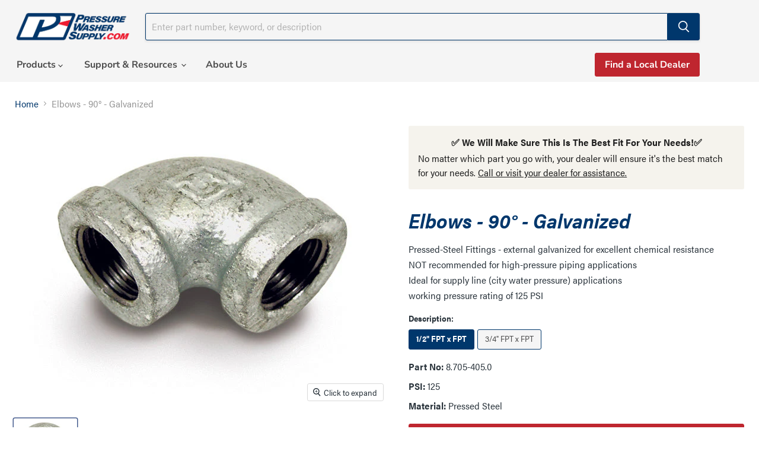

--- FILE ---
content_type: text/html; charset=utf-8
request_url: https://www.pressurewashersupply.com/products/elbows-90deg-galvanized
body_size: 38712
content:
<!doctype html>
<html class="no-js no-touch" lang="en">
  <head>
    <!-- Google Tag Manager -->
<script>(function(w,d,s,l,i){w[l]=w[l]||[];w[l].push({'gtm.start':
new Date().getTime(),event:'gtm.js'});var f=d.getElementsByTagName(s)[0],
j=d.createElement(s),dl=l!='dataLayer'?'&l='+l:'';j.async=true;j.src=
'https://www.googletagmanager.com/gtm.js?id='+i+dl;f.parentNode.insertBefore(j,f);
})(window,document,'script','dataLayer','GTM-MW6G8W6K');</script>
<!-- End Google Tag Manager -->
<!-- Google tag (gtag.js) -->
<script async src="https://www.googletagmanager.com/gtag/js?id=AW-11419149688"></script>
<script>
  window.dataLayer = window.dataLayer || [];
  function gtag(){dataLayer.push(arguments);}
  gtag('js', new Date());

  gtag('config', 'AW-11419149688');
</script>
<!-- End Google Tag -->

  <meta name="google-site-verification" content="1jCUDbx4L1Ki8_tyGfWBN4ojGZAA5oQ5_DI8nmQ9N08" />
    <script>
    window.Store = window.Store || {};
    window.Store.id = 77242827057;
  </script>
    <meta charset="utf-8">
    <meta http-equiv="x-ua-compatible" content="IE=edge">

    <link rel="preconnect" href="https://cdn.shopify.com">
    <link rel="preconnect" href="https://fonts.shopifycdn.com">
    <link rel="preconnect" href="https://v.shopify.com">
    <link rel="preconnect" href="https://cdn.shopifycloud.com">

    <title>Elbows - 90° - Galvanized
        | Pressure Washer Supply
      
      
    </title>

    
      


    <meta name="description" content="Pressed-Steel Fittings - external galvanized for excellent chemical resistance NOT recommended for high-pressure piping applications Ideal for supply line (city water pressure) applications working pressure rating of 125 PSI">

    

    
  <link rel="shortcut icon" href="//www.pressurewashersupply.com/cdn/shop/files/PWS_Favicon_5337fb1b-3e13-4fae-b80d-b7b8a839f773_32x32.png?v=1692375098" type="image/png">


    
      <link rel="canonical" href="https://www.pressurewashersupply.com/products/elbows-90deg-galvanized" />
    

    <meta name="viewport" content="width=device-width">

    
    















<meta property="og:site_name" content="PressureWasherSupply.com">
<meta property="og:url" content="https://www.pressurewashersupply.com/products/elbows-90deg-galvanized">
<meta property="og:title" content="Elbows - 90° - Galvanized">
<meta property="og:type" content="website">
<meta property="og:description" content="Pressed-Steel Fittings - external galvanized for excellent chemical resistance NOT recommended for high-pressure piping applications Ideal for supply line (city water pressure) applications working pressure rating of 125 PSI">




    
    
    

    
    
    <meta
      property="og:image"
      content="https://www.pressurewashersupply.com/cdn/shop/files/S_90Degree_Elbow_87054030_std_1_C_1066c021-aabd-4541-a785-df13bfa7b800_1200x876.jpg?v=1695027277"
    />
    <meta
      property="og:image:secure_url"
      content="https://www.pressurewashersupply.com/cdn/shop/files/S_90Degree_Elbow_87054030_std_1_C_1066c021-aabd-4541-a785-df13bfa7b800_1200x876.jpg?v=1695027277"
    />
    <meta property="og:image:width" content="1200" />
    <meta property="og:image:height" content="876" />
    
    
    <meta property="og:image:alt" content="Social media image" />
  
















<meta name="twitter:title" content="Elbows - 90° - Galvanized">
<meta name="twitter:description" content="Pressed-Steel Fittings - external galvanized for excellent chemical resistance NOT recommended for high-pressure piping applications Ideal for supply line (city water pressure) applications working pressure rating of 125 PSI">


    
    
    
      
      
      <meta name="twitter:card" content="summary_large_image">
    
    
    <meta
      property="twitter:image"
      content="https://www.pressurewashersupply.com/cdn/shop/files/S_90Degree_Elbow_87054030_std_1_C_1066c021-aabd-4541-a785-df13bfa7b800_1200x600_crop_center.jpg?v=1695027277"
    />
    <meta property="twitter:image:width" content="1200" />
    <meta property="twitter:image:height" content="600" />
    
    
    <meta property="twitter:image:alt" content="Social media image" />
  



    <link rel="preload" href="//www.pressurewashersupply.com/cdn/fonts/nunito_sans/nunitosans_n7.25d963ed46da26098ebeab731e90d8802d989fa5.woff2" as="font" crossorigin="anonymous">
    <link rel="preload" as="style" href="//www.pressurewashersupply.com/cdn/shop/t/85/assets/theme.css?v=972407236341656721763482288">
    <link rel="stylesheet" href="https://use.typekit.net/lpm6rev.css">

    <script>window.performance && window.performance.mark && window.performance.mark('shopify.content_for_header.start');</script><meta id="shopify-digital-wallet" name="shopify-digital-wallet" content="/77242827057/digital_wallets/dialog">
<link rel="alternate" type="application/json+oembed" href="https://www.pressurewashersupply.com/products/elbows-90deg-galvanized.oembed">
<script async="async" src="/checkouts/internal/preloads.js?locale=en-US"></script>
<script id="shopify-features" type="application/json">{"accessToken":"505bb067a9ded395fce82163572ea161","betas":["rich-media-storefront-analytics"],"domain":"www.pressurewashersupply.com","predictiveSearch":true,"shopId":77242827057,"locale":"en"}</script>
<script>var Shopify = Shopify || {};
Shopify.shop = "pressurewashersupply-com.myshopify.com";
Shopify.locale = "en";
Shopify.currency = {"active":"USD","rate":"1.0"};
Shopify.country = "US";
Shopify.theme = {"name":"PWS\/Theme V2.01","id":178622038321,"schema_name":"Empire","schema_version":"9.0.1","theme_store_id":null,"role":"main"};
Shopify.theme.handle = "null";
Shopify.theme.style = {"id":null,"handle":null};
Shopify.cdnHost = "www.pressurewashersupply.com/cdn";
Shopify.routes = Shopify.routes || {};
Shopify.routes.root = "/";</script>
<script type="module">!function(o){(o.Shopify=o.Shopify||{}).modules=!0}(window);</script>
<script>!function(o){function n(){var o=[];function n(){o.push(Array.prototype.slice.apply(arguments))}return n.q=o,n}var t=o.Shopify=o.Shopify||{};t.loadFeatures=n(),t.autoloadFeatures=n()}(window);</script>
<script id="shop-js-analytics" type="application/json">{"pageType":"product"}</script>
<script defer="defer" async type="module" src="//www.pressurewashersupply.com/cdn/shopifycloud/shop-js/modules/v2/client.init-shop-cart-sync_C5BV16lS.en.esm.js"></script>
<script defer="defer" async type="module" src="//www.pressurewashersupply.com/cdn/shopifycloud/shop-js/modules/v2/chunk.common_CygWptCX.esm.js"></script>
<script type="module">
  await import("//www.pressurewashersupply.com/cdn/shopifycloud/shop-js/modules/v2/client.init-shop-cart-sync_C5BV16lS.en.esm.js");
await import("//www.pressurewashersupply.com/cdn/shopifycloud/shop-js/modules/v2/chunk.common_CygWptCX.esm.js");

  window.Shopify.SignInWithShop?.initShopCartSync?.({"fedCMEnabled":true,"windoidEnabled":true});

</script>
<script>(function() {
  var isLoaded = false;
  function asyncLoad() {
    if (isLoaded) return;
    isLoaded = true;
    var urls = ["\/\/cdn.shopify.com\/proxy\/252e8e4b9e045732ccf189f31231bd96d5860ee68ba27f2803d6b5c92da23afc\/api.goaffpro.com\/loader.js?shop=pressurewashersupply-com.myshopify.com\u0026sp-cache-control=cHVibGljLCBtYXgtYWdlPTkwMA"];
    for (var i = 0; i < urls.length; i++) {
      var s = document.createElement('script');
      s.type = 'text/javascript';
      s.async = true;
      s.src = urls[i];
      var x = document.getElementsByTagName('script')[0];
      x.parentNode.insertBefore(s, x);
    }
  };
  if(window.attachEvent) {
    window.attachEvent('onload', asyncLoad);
  } else {
    window.addEventListener('load', asyncLoad, false);
  }
})();</script>
<script id="__st">var __st={"a":77242827057,"offset":-18000,"reqid":"0d76e877-4d67-4cde-8689-344d6a76f202-1768803543","pageurl":"www.pressurewashersupply.com\/products\/elbows-90deg-galvanized","u":"fd2bcee0be8d","p":"product","rtyp":"product","rid":8978003296561};</script>
<script>window.ShopifyPaypalV4VisibilityTracking = true;</script>
<script id="captcha-bootstrap">!function(){'use strict';const t='contact',e='account',n='new_comment',o=[[t,t],['blogs',n],['comments',n],[t,'customer']],c=[[e,'customer_login'],[e,'guest_login'],[e,'recover_customer_password'],[e,'create_customer']],r=t=>t.map((([t,e])=>`form[action*='/${t}']:not([data-nocaptcha='true']) input[name='form_type'][value='${e}']`)).join(','),a=t=>()=>t?[...document.querySelectorAll(t)].map((t=>t.form)):[];function s(){const t=[...o],e=r(t);return a(e)}const i='password',u='form_key',d=['recaptcha-v3-token','g-recaptcha-response','h-captcha-response',i],f=()=>{try{return window.sessionStorage}catch{return}},m='__shopify_v',_=t=>t.elements[u];function p(t,e,n=!1){try{const o=window.sessionStorage,c=JSON.parse(o.getItem(e)),{data:r}=function(t){const{data:e,action:n}=t;return t[m]||n?{data:e,action:n}:{data:t,action:n}}(c);for(const[e,n]of Object.entries(r))t.elements[e]&&(t.elements[e].value=n);n&&o.removeItem(e)}catch(o){console.error('form repopulation failed',{error:o})}}const l='form_type',E='cptcha';function T(t){t.dataset[E]=!0}const w=window,h=w.document,L='Shopify',v='ce_forms',y='captcha';let A=!1;((t,e)=>{const n=(g='f06e6c50-85a8-45c8-87d0-21a2b65856fe',I='https://cdn.shopify.com/shopifycloud/storefront-forms-hcaptcha/ce_storefront_forms_captcha_hcaptcha.v1.5.2.iife.js',D={infoText:'Protected by hCaptcha',privacyText:'Privacy',termsText:'Terms'},(t,e,n)=>{const o=w[L][v],c=o.bindForm;if(c)return c(t,g,e,D).then(n);var r;o.q.push([[t,g,e,D],n]),r=I,A||(h.body.append(Object.assign(h.createElement('script'),{id:'captcha-provider',async:!0,src:r})),A=!0)});var g,I,D;w[L]=w[L]||{},w[L][v]=w[L][v]||{},w[L][v].q=[],w[L][y]=w[L][y]||{},w[L][y].protect=function(t,e){n(t,void 0,e),T(t)},Object.freeze(w[L][y]),function(t,e,n,w,h,L){const[v,y,A,g]=function(t,e,n){const i=e?o:[],u=t?c:[],d=[...i,...u],f=r(d),m=r(i),_=r(d.filter((([t,e])=>n.includes(e))));return[a(f),a(m),a(_),s()]}(w,h,L),I=t=>{const e=t.target;return e instanceof HTMLFormElement?e:e&&e.form},D=t=>v().includes(t);t.addEventListener('submit',(t=>{const e=I(t);if(!e)return;const n=D(e)&&!e.dataset.hcaptchaBound&&!e.dataset.recaptchaBound,o=_(e),c=g().includes(e)&&(!o||!o.value);(n||c)&&t.preventDefault(),c&&!n&&(function(t){try{if(!f())return;!function(t){const e=f();if(!e)return;const n=_(t);if(!n)return;const o=n.value;o&&e.removeItem(o)}(t);const e=Array.from(Array(32),(()=>Math.random().toString(36)[2])).join('');!function(t,e){_(t)||t.append(Object.assign(document.createElement('input'),{type:'hidden',name:u})),t.elements[u].value=e}(t,e),function(t,e){const n=f();if(!n)return;const o=[...t.querySelectorAll(`input[type='${i}']`)].map((({name:t})=>t)),c=[...d,...o],r={};for(const[a,s]of new FormData(t).entries())c.includes(a)||(r[a]=s);n.setItem(e,JSON.stringify({[m]:1,action:t.action,data:r}))}(t,e)}catch(e){console.error('failed to persist form',e)}}(e),e.submit())}));const S=(t,e)=>{t&&!t.dataset[E]&&(n(t,e.some((e=>e===t))),T(t))};for(const o of['focusin','change'])t.addEventListener(o,(t=>{const e=I(t);D(e)&&S(e,y())}));const B=e.get('form_key'),M=e.get(l),P=B&&M;t.addEventListener('DOMContentLoaded',(()=>{const t=y();if(P)for(const e of t)e.elements[l].value===M&&p(e,B);[...new Set([...A(),...v().filter((t=>'true'===t.dataset.shopifyCaptcha))])].forEach((e=>S(e,t)))}))}(h,new URLSearchParams(w.location.search),n,t,e,['guest_login'])})(!0,!0)}();</script>
<script integrity="sha256-4kQ18oKyAcykRKYeNunJcIwy7WH5gtpwJnB7kiuLZ1E=" data-source-attribution="shopify.loadfeatures" defer="defer" src="//www.pressurewashersupply.com/cdn/shopifycloud/storefront/assets/storefront/load_feature-a0a9edcb.js" crossorigin="anonymous"></script>
<script data-source-attribution="shopify.dynamic_checkout.dynamic.init">var Shopify=Shopify||{};Shopify.PaymentButton=Shopify.PaymentButton||{isStorefrontPortableWallets:!0,init:function(){window.Shopify.PaymentButton.init=function(){};var t=document.createElement("script");t.src="https://www.pressurewashersupply.com/cdn/shopifycloud/portable-wallets/latest/portable-wallets.en.js",t.type="module",document.head.appendChild(t)}};
</script>
<script data-source-attribution="shopify.dynamic_checkout.buyer_consent">
  function portableWalletsHideBuyerConsent(e){var t=document.getElementById("shopify-buyer-consent"),n=document.getElementById("shopify-subscription-policy-button");t&&n&&(t.classList.add("hidden"),t.setAttribute("aria-hidden","true"),n.removeEventListener("click",e))}function portableWalletsShowBuyerConsent(e){var t=document.getElementById("shopify-buyer-consent"),n=document.getElementById("shopify-subscription-policy-button");t&&n&&(t.classList.remove("hidden"),t.removeAttribute("aria-hidden"),n.addEventListener("click",e))}window.Shopify?.PaymentButton&&(window.Shopify.PaymentButton.hideBuyerConsent=portableWalletsHideBuyerConsent,window.Shopify.PaymentButton.showBuyerConsent=portableWalletsShowBuyerConsent);
</script>
<script data-source-attribution="shopify.dynamic_checkout.cart.bootstrap">document.addEventListener("DOMContentLoaded",(function(){function t(){return document.querySelector("shopify-accelerated-checkout-cart, shopify-accelerated-checkout")}if(t())Shopify.PaymentButton.init();else{new MutationObserver((function(e,n){t()&&(Shopify.PaymentButton.init(),n.disconnect())})).observe(document.body,{childList:!0,subtree:!0})}}));
</script>

<script>window.performance && window.performance.mark && window.performance.mark('shopify.content_for_header.end');</script>

    <link href="//www.pressurewashersupply.com/cdn/shop/t/85/assets/theme.css?v=972407236341656721763482288" rel="stylesheet" type="text/css" media="all" />

    
    <script>
      window.Theme = window.Theme || {};
      window.Theme.version = '9.0.1';
      window.Theme.name = 'Empire';
      window.Theme.routes = {
        "shop_url": "https://www.pressurewashersupply.com",
        "root_url": "/",
        "account_url": "/account",
        "account_login_url": "https://shopify.com/77242827057/account?locale=en&region_country=US",
        "account_logout_url": "/account/logout",
        "account_register_url": "https://shopify.com/77242827057/account?locale=en",
        "account_addresses_url": "/account/addresses",
        "collections_url": "/collections",
        "all_products_collection_url": "/collections/all",
        "search_url": "/search",
        "predictive_search_url": "/search/suggest",
        "cart_url": "/cart",
        "cart_add_url": "/cart/add",
        "cart_change_url": "/cart/change",
        "cart_clear_url": "/cart/clear",
        "product_recommendations_url": "/recommendations/products",
      };
    </script>
    
  
    
  
  <!-- BEGIN app block: shopify://apps/essential-a-b-testing/blocks/ab-testing/0154ac6b-7b9c-4958-8219-ed5b06e6d463 --><script type="text/javascript">
  var eaABtEmbdScrV=(function(){"use strict";var g=Object.defineProperty;var T=(u,n,o)=>n in u?g(u,n,{enumerable:!0,configurable:!0,writable:!0,value:o}):u[n]=o;var h=(u,n,o)=>T(u,typeof n!="symbol"?n+"":n,o);class u{static shouldProcessRequest(e){return!(this.isInDesignMode(e)||this.isAppPreview())}static isInDesignMode(e){return e.request.designMode}static isAppPreview(){return new URLSearchParams(window.location.search).get("eaPreview")==="true"}}var n=(s=>(s.TEMPLATE="template",s.THEME="theme",s))(n||{});class o{static themeGid(e){return`gid://shopify/OnlineStoreTheme/${e}`}static themeId(e){return e.replace("gid://shopify/OnlineStoreTheme/","")}}class l{static handle(e,t,r){switch(e.type){case n.TEMPLATE:this.handleTemplate(e,t,r);return;case n.THEME:this.handleTheme(e,t);return}}static handleTemplate(e,t,r){if(t!=="a"&&t!=="b")return;const a=e.params[t];if(a.name!==r.template.name||a.suffix===r.template.suffix)return;const c=new URL(window.location.href);c.searchParams.set("view",a.suffix??"__DEFAULT"),window.location.replace(c.toString())}static handleTheme(e,t){if(t!=="a"&&t!=="b")return;const i=e.params[t];if(i===o.themeGid(Shopify.theme.id))return;const a=o.themeId(i),c=new URL(window.location.href);c.searchParams.set("preview_theme_id",a),c.searchParams.set("pb","0"),window.location.replace(c.toString())}}class d{constructor(e){h(this,"tests");this.tests=e}find(e){return this.tests.find(t=>{switch(t.type){case n.TEMPLATE:return this.testMatchesTemplate(t.params,e);case n.THEME:return this.testMatchesTheme(t.params)}return!1})}testMatchesTemplate(e,t){return e.themeId!==o.themeGid(Shopify.theme.id)?!1:e.a.name===t.template.name&&e.a.suffix===t.template.suffix||e.b.name===t.template.name&&e.b.suffix===t.template.suffix}testMatchesTheme(e){const t=o.themeGid(Shopify.theme.id);return e.a===t||e.b===t}}class f{static pick(e){return Math.random()<=e.aPercentage/100?"a":"b"}}class m{static generate(){return typeof crypto<"u"&&crypto.randomUUID?crypto.randomUUID():typeof crypto<"u"&&crypto.getRandomValues?"10000000-1000-4000-8000-100000000000".replace(/[018]/g,e=>(+e^crypto.getRandomValues(new Uint8Array(1))[0]&15>>+e/4).toString(16)):"xxxxxxxx-xxxx-4xxx-yxxx-xxxxxxxxxxxx".replace(/[xy]/g,function(e){const t=Math.random()*16|0;return(e==="x"?t:t&3|8).toString(16)})}}class p{constructor(e){h(this,"key");this.key=`essential-ab-testing-${e}`}get(){const e=localStorage.getItem(this.key);if(e)try{return JSON.parse(e)}catch{}}getOrMake(){const e=this.get();return e||{id:m.generate(),createdAt:new Date,tests:[]}}getTestVariant(e){const t=this.get();if(!t)return;const i=(t.tests??[]).find(a=>a.id==e);return i?i.variant:void 0}setTestVariant(e,t){const r=this.getOrMake();r.tests.push({id:e,variant:t,createdAt:new Date}),localStorage.setItem(this.key,JSON.stringify(r))}onlyKeepTests(e){const t=this.get();if(!t||t.tests.length==0)return;const r=t.tests.filter(i=>e.includes(i.id));r.length!=t.tests.length&&(t.tests=r,localStorage.setItem(this.key,JSON.stringify(t)))}}function x(s,e){if(!u.shouldProcessRequest(s))return;const t=new p(s.shopId);t.onlyKeepTests(e.map(c=>c.id));const i=new d(e).find(s);if(!i)return;let a=t.getTestVariant(i.id);a||(a=f.pick(i),t.setTestVariant(i.id,a)),l.handle(i,a,s)}return x})();

  eaABtEmbdScrV(
    {
      shopId: 77242827057,
      request: {
        designMode: false,
        visualPreviewMode: false,
      },
      template: {
        directory: null,
        name: "product",
        suffix: null,
      }
    },
    JSON.parse('[{"id":"80ba983f-d86f-4adc-a46b-0206991d9a45","aPercentage":50,"type":"template","params":{"themeId":"gid://shopify/OnlineStoreTheme/178622038321","a":{"template":"templates/product.json","name":"product","suffix":null},"b":{"template":"templates/product.split-test-test.json","name":"product","suffix":"split-test-test"}}}]')
  );
</script><!-- END app block --><!-- BEGIN app block: shopify://apps/microsoft-clarity/blocks/clarity_js/31c3d126-8116-4b4a-8ba1-baeda7c4aeea -->
<script type="text/javascript">
  (function (c, l, a, r, i, t, y) {
    c[a] = c[a] || function () { (c[a].q = c[a].q || []).push(arguments); };
    t = l.createElement(r); t.async = 1; t.src = "https://www.clarity.ms/tag/" + i + "?ref=shopify";
    y = l.getElementsByTagName(r)[0]; y.parentNode.insertBefore(t, y);

    c.Shopify.loadFeatures([{ name: "consent-tracking-api", version: "0.1" }], error => {
      if (error) {
        console.error("Error loading Shopify features:", error);
        return;
      }

      c[a]('consentv2', {
        ad_Storage: c.Shopify.customerPrivacy.marketingAllowed() ? "granted" : "denied",
        analytics_Storage: c.Shopify.customerPrivacy.analyticsProcessingAllowed() ? "granted" : "denied",
      });
    });

    l.addEventListener("visitorConsentCollected", function (e) {
      c[a]('consentv2', {
        ad_Storage: e.detail.marketingAllowed ? "granted" : "denied",
        analytics_Storage: e.detail.analyticsAllowed ? "granted" : "denied",
      });
    });
  })(window, document, "clarity", "script", "skm5q1xtt6");
</script>



<!-- END app block --><link href="https://cdn.shopify.com/extensions/019bc605-e7da-79a8-ac8e-fb95554cd6dd/appio-reviews-537/assets/appio-reviews.min.css" rel="stylesheet" type="text/css" media="all">
<link href="https://monorail-edge.shopifysvc.com" rel="dns-prefetch">
<script>(function(){if ("sendBeacon" in navigator && "performance" in window) {try {var session_token_from_headers = performance.getEntriesByType('navigation')[0].serverTiming.find(x => x.name == '_s').description;} catch {var session_token_from_headers = undefined;}var session_cookie_matches = document.cookie.match(/_shopify_s=([^;]*)/);var session_token_from_cookie = session_cookie_matches && session_cookie_matches.length === 2 ? session_cookie_matches[1] : "";var session_token = session_token_from_headers || session_token_from_cookie || "";function handle_abandonment_event(e) {var entries = performance.getEntries().filter(function(entry) {return /monorail-edge.shopifysvc.com/.test(entry.name);});if (!window.abandonment_tracked && entries.length === 0) {window.abandonment_tracked = true;var currentMs = Date.now();var navigation_start = performance.timing.navigationStart;var payload = {shop_id: 77242827057,url: window.location.href,navigation_start,duration: currentMs - navigation_start,session_token,page_type: "product"};window.navigator.sendBeacon("https://monorail-edge.shopifysvc.com/v1/produce", JSON.stringify({schema_id: "online_store_buyer_site_abandonment/1.1",payload: payload,metadata: {event_created_at_ms: currentMs,event_sent_at_ms: currentMs}}));}}window.addEventListener('pagehide', handle_abandonment_event);}}());</script>
<script id="web-pixels-manager-setup">(function e(e,d,r,n,o){if(void 0===o&&(o={}),!Boolean(null===(a=null===(i=window.Shopify)||void 0===i?void 0:i.analytics)||void 0===a?void 0:a.replayQueue)){var i,a;window.Shopify=window.Shopify||{};var t=window.Shopify;t.analytics=t.analytics||{};var s=t.analytics;s.replayQueue=[],s.publish=function(e,d,r){return s.replayQueue.push([e,d,r]),!0};try{self.performance.mark("wpm:start")}catch(e){}var l=function(){var e={modern:/Edge?\/(1{2}[4-9]|1[2-9]\d|[2-9]\d{2}|\d{4,})\.\d+(\.\d+|)|Firefox\/(1{2}[4-9]|1[2-9]\d|[2-9]\d{2}|\d{4,})\.\d+(\.\d+|)|Chrom(ium|e)\/(9{2}|\d{3,})\.\d+(\.\d+|)|(Maci|X1{2}).+ Version\/(15\.\d+|(1[6-9]|[2-9]\d|\d{3,})\.\d+)([,.]\d+|)( \(\w+\)|)( Mobile\/\w+|) Safari\/|Chrome.+OPR\/(9{2}|\d{3,})\.\d+\.\d+|(CPU[ +]OS|iPhone[ +]OS|CPU[ +]iPhone|CPU IPhone OS|CPU iPad OS)[ +]+(15[._]\d+|(1[6-9]|[2-9]\d|\d{3,})[._]\d+)([._]\d+|)|Android:?[ /-](13[3-9]|1[4-9]\d|[2-9]\d{2}|\d{4,})(\.\d+|)(\.\d+|)|Android.+Firefox\/(13[5-9]|1[4-9]\d|[2-9]\d{2}|\d{4,})\.\d+(\.\d+|)|Android.+Chrom(ium|e)\/(13[3-9]|1[4-9]\d|[2-9]\d{2}|\d{4,})\.\d+(\.\d+|)|SamsungBrowser\/([2-9]\d|\d{3,})\.\d+/,legacy:/Edge?\/(1[6-9]|[2-9]\d|\d{3,})\.\d+(\.\d+|)|Firefox\/(5[4-9]|[6-9]\d|\d{3,})\.\d+(\.\d+|)|Chrom(ium|e)\/(5[1-9]|[6-9]\d|\d{3,})\.\d+(\.\d+|)([\d.]+$|.*Safari\/(?![\d.]+ Edge\/[\d.]+$))|(Maci|X1{2}).+ Version\/(10\.\d+|(1[1-9]|[2-9]\d|\d{3,})\.\d+)([,.]\d+|)( \(\w+\)|)( Mobile\/\w+|) Safari\/|Chrome.+OPR\/(3[89]|[4-9]\d|\d{3,})\.\d+\.\d+|(CPU[ +]OS|iPhone[ +]OS|CPU[ +]iPhone|CPU IPhone OS|CPU iPad OS)[ +]+(10[._]\d+|(1[1-9]|[2-9]\d|\d{3,})[._]\d+)([._]\d+|)|Android:?[ /-](13[3-9]|1[4-9]\d|[2-9]\d{2}|\d{4,})(\.\d+|)(\.\d+|)|Mobile Safari.+OPR\/([89]\d|\d{3,})\.\d+\.\d+|Android.+Firefox\/(13[5-9]|1[4-9]\d|[2-9]\d{2}|\d{4,})\.\d+(\.\d+|)|Android.+Chrom(ium|e)\/(13[3-9]|1[4-9]\d|[2-9]\d{2}|\d{4,})\.\d+(\.\d+|)|Android.+(UC? ?Browser|UCWEB|U3)[ /]?(15\.([5-9]|\d{2,})|(1[6-9]|[2-9]\d|\d{3,})\.\d+)\.\d+|SamsungBrowser\/(5\.\d+|([6-9]|\d{2,})\.\d+)|Android.+MQ{2}Browser\/(14(\.(9|\d{2,})|)|(1[5-9]|[2-9]\d|\d{3,})(\.\d+|))(\.\d+|)|K[Aa][Ii]OS\/(3\.\d+|([4-9]|\d{2,})\.\d+)(\.\d+|)/},d=e.modern,r=e.legacy,n=navigator.userAgent;return n.match(d)?"modern":n.match(r)?"legacy":"unknown"}(),u="modern"===l?"modern":"legacy",c=(null!=n?n:{modern:"",legacy:""})[u],f=function(e){return[e.baseUrl,"/wpm","/b",e.hashVersion,"modern"===e.buildTarget?"m":"l",".js"].join("")}({baseUrl:d,hashVersion:r,buildTarget:u}),m=function(e){var d=e.version,r=e.bundleTarget,n=e.surface,o=e.pageUrl,i=e.monorailEndpoint;return{emit:function(e){var a=e.status,t=e.errorMsg,s=(new Date).getTime(),l=JSON.stringify({metadata:{event_sent_at_ms:s},events:[{schema_id:"web_pixels_manager_load/3.1",payload:{version:d,bundle_target:r,page_url:o,status:a,surface:n,error_msg:t},metadata:{event_created_at_ms:s}}]});if(!i)return console&&console.warn&&console.warn("[Web Pixels Manager] No Monorail endpoint provided, skipping logging."),!1;try{return self.navigator.sendBeacon.bind(self.navigator)(i,l)}catch(e){}var u=new XMLHttpRequest;try{return u.open("POST",i,!0),u.setRequestHeader("Content-Type","text/plain"),u.send(l),!0}catch(e){return console&&console.warn&&console.warn("[Web Pixels Manager] Got an unhandled error while logging to Monorail."),!1}}}}({version:r,bundleTarget:l,surface:e.surface,pageUrl:self.location.href,monorailEndpoint:e.monorailEndpoint});try{o.browserTarget=l,function(e){var d=e.src,r=e.async,n=void 0===r||r,o=e.onload,i=e.onerror,a=e.sri,t=e.scriptDataAttributes,s=void 0===t?{}:t,l=document.createElement("script"),u=document.querySelector("head"),c=document.querySelector("body");if(l.async=n,l.src=d,a&&(l.integrity=a,l.crossOrigin="anonymous"),s)for(var f in s)if(Object.prototype.hasOwnProperty.call(s,f))try{l.dataset[f]=s[f]}catch(e){}if(o&&l.addEventListener("load",o),i&&l.addEventListener("error",i),u)u.appendChild(l);else{if(!c)throw new Error("Did not find a head or body element to append the script");c.appendChild(l)}}({src:f,async:!0,onload:function(){if(!function(){var e,d;return Boolean(null===(d=null===(e=window.Shopify)||void 0===e?void 0:e.analytics)||void 0===d?void 0:d.initialized)}()){var d=window.webPixelsManager.init(e)||void 0;if(d){var r=window.Shopify.analytics;r.replayQueue.forEach((function(e){var r=e[0],n=e[1],o=e[2];d.publishCustomEvent(r,n,o)})),r.replayQueue=[],r.publish=d.publishCustomEvent,r.visitor=d.visitor,r.initialized=!0}}},onerror:function(){return m.emit({status:"failed",errorMsg:"".concat(f," has failed to load")})},sri:function(e){var d=/^sha384-[A-Za-z0-9+/=]+$/;return"string"==typeof e&&d.test(e)}(c)?c:"",scriptDataAttributes:o}),m.emit({status:"loading"})}catch(e){m.emit({status:"failed",errorMsg:(null==e?void 0:e.message)||"Unknown error"})}}})({shopId: 77242827057,storefrontBaseUrl: "https://www.pressurewashersupply.com",extensionsBaseUrl: "https://extensions.shopifycdn.com/cdn/shopifycloud/web-pixels-manager",monorailEndpoint: "https://monorail-edge.shopifysvc.com/unstable/produce_batch",surface: "storefront-renderer",enabledBetaFlags: ["2dca8a86"],webPixelsConfigList: [{"id":"2052096305","configuration":"{\"accountID\":\"pressurewashersupply-com\"}","eventPayloadVersion":"v1","runtimeContext":"STRICT","scriptVersion":"5503eca56790d6863e31590c8c364ee3","type":"APP","apiClientId":12388204545,"privacyPurposes":["ANALYTICS","MARKETING","SALE_OF_DATA"],"dataSharingAdjustments":{"protectedCustomerApprovalScopes":["read_customer_email","read_customer_name","read_customer_personal_data","read_customer_phone"]}},{"id":"1984102705","configuration":"{\"shopId\":\"gid:\/\/shopify\/Shop\/77242827057\",\"baseUrl\":\"https:\/\/ab-testing.essential-apps.com\"}","eventPayloadVersion":"v1","runtimeContext":"STRICT","scriptVersion":"b26e45fa9a7a5cf51742cf4b300d6739","type":"APP","apiClientId":248390909953,"privacyPurposes":["ANALYTICS"],"dataSharingAdjustments":{"protectedCustomerApprovalScopes":["read_customer_personal_data"]}},{"id":"1592492337","configuration":"{\"projectId\":\"skm5q1xtt6\"}","eventPayloadVersion":"v1","runtimeContext":"STRICT","scriptVersion":"737156edc1fafd4538f270df27821f1c","type":"APP","apiClientId":240074326017,"privacyPurposes":[],"capabilities":["advanced_dom_events"],"dataSharingAdjustments":{"protectedCustomerApprovalScopes":["read_customer_personal_data"]}},{"id":"941195569","configuration":"{\"shop\":\"pressurewashersupply-com.myshopify.com\",\"cookie_duration\":\"604800\"}","eventPayloadVersion":"v1","runtimeContext":"STRICT","scriptVersion":"a2e7513c3708f34b1f617d7ce88f9697","type":"APP","apiClientId":2744533,"privacyPurposes":["ANALYTICS","MARKETING"],"dataSharingAdjustments":{"protectedCustomerApprovalScopes":["read_customer_address","read_customer_email","read_customer_name","read_customer_personal_data","read_customer_phone"]}},{"id":"shopify-app-pixel","configuration":"{}","eventPayloadVersion":"v1","runtimeContext":"STRICT","scriptVersion":"0450","apiClientId":"shopify-pixel","type":"APP","privacyPurposes":["ANALYTICS","MARKETING"]},{"id":"shopify-custom-pixel","eventPayloadVersion":"v1","runtimeContext":"LAX","scriptVersion":"0450","apiClientId":"shopify-pixel","type":"CUSTOM","privacyPurposes":["ANALYTICS","MARKETING"]}],isMerchantRequest: false,initData: {"shop":{"name":"PressureWasherSupply.com","paymentSettings":{"currencyCode":"USD"},"myshopifyDomain":"pressurewashersupply-com.myshopify.com","countryCode":"US","storefrontUrl":"https:\/\/www.pressurewashersupply.com"},"customer":null,"cart":null,"checkout":null,"productVariants":[{"price":{"amount":2.35,"currencyCode":"USD"},"product":{"title":"Elbows - 90° - Galvanized","vendor":"Generic","id":"8978003296561","untranslatedTitle":"Elbows - 90° - Galvanized","url":"\/products\/elbows-90deg-galvanized","type":"Parts"},"id":"47252426293553","image":{"src":"\/\/www.pressurewashersupply.com\/cdn\/shop\/files\/S_90Degree_Elbow_87054030_std_1_C_1066c021-aabd-4541-a785-df13bfa7b800.jpg?v=1695027277"},"sku":"8.705-405.0","title":"1\/2\" FPT x FPT","untranslatedTitle":"1\/2\" FPT x FPT"},{"price":{"amount":4.1,"currencyCode":"USD"},"product":{"title":"Elbows - 90° - Galvanized","vendor":"Generic","id":"8978003296561","untranslatedTitle":"Elbows - 90° - Galvanized","url":"\/products\/elbows-90deg-galvanized","type":"Parts"},"id":"47252426326321","image":{"src":"\/\/www.pressurewashersupply.com\/cdn\/shop\/files\/S_90Degree_Elbow_87054030_std_1_C_1066c021-aabd-4541-a785-df13bfa7b800.jpg?v=1695027277"},"sku":"8.705-406.0","title":"3\/4\" FPT x FPT","untranslatedTitle":"3\/4\" FPT x FPT"}],"purchasingCompany":null},},"https://www.pressurewashersupply.com/cdn","fcfee988w5aeb613cpc8e4bc33m6693e112",{"modern":"","legacy":""},{"shopId":"77242827057","storefrontBaseUrl":"https:\/\/www.pressurewashersupply.com","extensionBaseUrl":"https:\/\/extensions.shopifycdn.com\/cdn\/shopifycloud\/web-pixels-manager","surface":"storefront-renderer","enabledBetaFlags":"[\"2dca8a86\"]","isMerchantRequest":"false","hashVersion":"fcfee988w5aeb613cpc8e4bc33m6693e112","publish":"custom","events":"[[\"page_viewed\",{}],[\"product_viewed\",{\"productVariant\":{\"price\":{\"amount\":2.35,\"currencyCode\":\"USD\"},\"product\":{\"title\":\"Elbows - 90° - Galvanized\",\"vendor\":\"Generic\",\"id\":\"8978003296561\",\"untranslatedTitle\":\"Elbows - 90° - Galvanized\",\"url\":\"\/products\/elbows-90deg-galvanized\",\"type\":\"Parts\"},\"id\":\"47252426293553\",\"image\":{\"src\":\"\/\/www.pressurewashersupply.com\/cdn\/shop\/files\/S_90Degree_Elbow_87054030_std_1_C_1066c021-aabd-4541-a785-df13bfa7b800.jpg?v=1695027277\"},\"sku\":\"8.705-405.0\",\"title\":\"1\/2\\\" FPT x FPT\",\"untranslatedTitle\":\"1\/2\\\" FPT x FPT\"}}]]"});</script><script>
  window.ShopifyAnalytics = window.ShopifyAnalytics || {};
  window.ShopifyAnalytics.meta = window.ShopifyAnalytics.meta || {};
  window.ShopifyAnalytics.meta.currency = 'USD';
  var meta = {"product":{"id":8978003296561,"gid":"gid:\/\/shopify\/Product\/8978003296561","vendor":"Generic","type":"Parts","handle":"elbows-90deg-galvanized","variants":[{"id":47252426293553,"price":235,"name":"Elbows - 90° - Galvanized - 1\/2\" FPT x FPT","public_title":"1\/2\" FPT x FPT","sku":"8.705-405.0"},{"id":47252426326321,"price":410,"name":"Elbows - 90° - Galvanized - 3\/4\" FPT x FPT","public_title":"3\/4\" FPT x FPT","sku":"8.705-406.0"}],"remote":false},"page":{"pageType":"product","resourceType":"product","resourceId":8978003296561,"requestId":"0d76e877-4d67-4cde-8689-344d6a76f202-1768803543"}};
  for (var attr in meta) {
    window.ShopifyAnalytics.meta[attr] = meta[attr];
  }
</script>
<script class="analytics">
  (function () {
    var customDocumentWrite = function(content) {
      var jquery = null;

      if (window.jQuery) {
        jquery = window.jQuery;
      } else if (window.Checkout && window.Checkout.$) {
        jquery = window.Checkout.$;
      }

      if (jquery) {
        jquery('body').append(content);
      }
    };

    var hasLoggedConversion = function(token) {
      if (token) {
        return document.cookie.indexOf('loggedConversion=' + token) !== -1;
      }
      return false;
    }

    var setCookieIfConversion = function(token) {
      if (token) {
        var twoMonthsFromNow = new Date(Date.now());
        twoMonthsFromNow.setMonth(twoMonthsFromNow.getMonth() + 2);

        document.cookie = 'loggedConversion=' + token + '; expires=' + twoMonthsFromNow;
      }
    }

    var trekkie = window.ShopifyAnalytics.lib = window.trekkie = window.trekkie || [];
    if (trekkie.integrations) {
      return;
    }
    trekkie.methods = [
      'identify',
      'page',
      'ready',
      'track',
      'trackForm',
      'trackLink'
    ];
    trekkie.factory = function(method) {
      return function() {
        var args = Array.prototype.slice.call(arguments);
        args.unshift(method);
        trekkie.push(args);
        return trekkie;
      };
    };
    for (var i = 0; i < trekkie.methods.length; i++) {
      var key = trekkie.methods[i];
      trekkie[key] = trekkie.factory(key);
    }
    trekkie.load = function(config) {
      trekkie.config = config || {};
      trekkie.config.initialDocumentCookie = document.cookie;
      var first = document.getElementsByTagName('script')[0];
      var script = document.createElement('script');
      script.type = 'text/javascript';
      script.onerror = function(e) {
        var scriptFallback = document.createElement('script');
        scriptFallback.type = 'text/javascript';
        scriptFallback.onerror = function(error) {
                var Monorail = {
      produce: function produce(monorailDomain, schemaId, payload) {
        var currentMs = new Date().getTime();
        var event = {
          schema_id: schemaId,
          payload: payload,
          metadata: {
            event_created_at_ms: currentMs,
            event_sent_at_ms: currentMs
          }
        };
        return Monorail.sendRequest("https://" + monorailDomain + "/v1/produce", JSON.stringify(event));
      },
      sendRequest: function sendRequest(endpointUrl, payload) {
        // Try the sendBeacon API
        if (window && window.navigator && typeof window.navigator.sendBeacon === 'function' && typeof window.Blob === 'function' && !Monorail.isIos12()) {
          var blobData = new window.Blob([payload], {
            type: 'text/plain'
          });

          if (window.navigator.sendBeacon(endpointUrl, blobData)) {
            return true;
          } // sendBeacon was not successful

        } // XHR beacon

        var xhr = new XMLHttpRequest();

        try {
          xhr.open('POST', endpointUrl);
          xhr.setRequestHeader('Content-Type', 'text/plain');
          xhr.send(payload);
        } catch (e) {
          console.log(e);
        }

        return false;
      },
      isIos12: function isIos12() {
        return window.navigator.userAgent.lastIndexOf('iPhone; CPU iPhone OS 12_') !== -1 || window.navigator.userAgent.lastIndexOf('iPad; CPU OS 12_') !== -1;
      }
    };
    Monorail.produce('monorail-edge.shopifysvc.com',
      'trekkie_storefront_load_errors/1.1',
      {shop_id: 77242827057,
      theme_id: 178622038321,
      app_name: "storefront",
      context_url: window.location.href,
      source_url: "//www.pressurewashersupply.com/cdn/s/trekkie.storefront.cd680fe47e6c39ca5d5df5f0a32d569bc48c0f27.min.js"});

        };
        scriptFallback.async = true;
        scriptFallback.src = '//www.pressurewashersupply.com/cdn/s/trekkie.storefront.cd680fe47e6c39ca5d5df5f0a32d569bc48c0f27.min.js';
        first.parentNode.insertBefore(scriptFallback, first);
      };
      script.async = true;
      script.src = '//www.pressurewashersupply.com/cdn/s/trekkie.storefront.cd680fe47e6c39ca5d5df5f0a32d569bc48c0f27.min.js';
      first.parentNode.insertBefore(script, first);
    };
    trekkie.load(
      {"Trekkie":{"appName":"storefront","development":false,"defaultAttributes":{"shopId":77242827057,"isMerchantRequest":null,"themeId":178622038321,"themeCityHash":"12621254878298265959","contentLanguage":"en","currency":"USD","eventMetadataId":"11dd634b-6552-41b7-9769-400d7c314a99"},"isServerSideCookieWritingEnabled":true,"monorailRegion":"shop_domain","enabledBetaFlags":["65f19447"]},"Session Attribution":{},"S2S":{"facebookCapiEnabled":false,"source":"trekkie-storefront-renderer","apiClientId":580111}}
    );

    var loaded = false;
    trekkie.ready(function() {
      if (loaded) return;
      loaded = true;

      window.ShopifyAnalytics.lib = window.trekkie;

      var originalDocumentWrite = document.write;
      document.write = customDocumentWrite;
      try { window.ShopifyAnalytics.merchantGoogleAnalytics.call(this); } catch(error) {};
      document.write = originalDocumentWrite;

      window.ShopifyAnalytics.lib.page(null,{"pageType":"product","resourceType":"product","resourceId":8978003296561,"requestId":"0d76e877-4d67-4cde-8689-344d6a76f202-1768803543","shopifyEmitted":true});

      var match = window.location.pathname.match(/checkouts\/(.+)\/(thank_you|post_purchase)/)
      var token = match? match[1]: undefined;
      if (!hasLoggedConversion(token)) {
        setCookieIfConversion(token);
        window.ShopifyAnalytics.lib.track("Viewed Product",{"currency":"USD","variantId":47252426293553,"productId":8978003296561,"productGid":"gid:\/\/shopify\/Product\/8978003296561","name":"Elbows - 90° - Galvanized - 1\/2\" FPT x FPT","price":"2.35","sku":"8.705-405.0","brand":"Generic","variant":"1\/2\" FPT x FPT","category":"Parts","nonInteraction":true,"remote":false},undefined,undefined,{"shopifyEmitted":true});
      window.ShopifyAnalytics.lib.track("monorail:\/\/trekkie_storefront_viewed_product\/1.1",{"currency":"USD","variantId":47252426293553,"productId":8978003296561,"productGid":"gid:\/\/shopify\/Product\/8978003296561","name":"Elbows - 90° - Galvanized - 1\/2\" FPT x FPT","price":"2.35","sku":"8.705-405.0","brand":"Generic","variant":"1\/2\" FPT x FPT","category":"Parts","nonInteraction":true,"remote":false,"referer":"https:\/\/www.pressurewashersupply.com\/products\/elbows-90deg-galvanized"});
      }
    });


        var eventsListenerScript = document.createElement('script');
        eventsListenerScript.async = true;
        eventsListenerScript.src = "//www.pressurewashersupply.com/cdn/shopifycloud/storefront/assets/shop_events_listener-3da45d37.js";
        document.getElementsByTagName('head')[0].appendChild(eventsListenerScript);

})();</script>
<script
  defer
  src="https://www.pressurewashersupply.com/cdn/shopifycloud/perf-kit/shopify-perf-kit-3.0.4.min.js"
  data-application="storefront-renderer"
  data-shop-id="77242827057"
  data-render-region="gcp-us-central1"
  data-page-type="product"
  data-theme-instance-id="178622038321"
  data-theme-name="Empire"
  data-theme-version="9.0.1"
  data-monorail-region="shop_domain"
  data-resource-timing-sampling-rate="10"
  data-shs="true"
  data-shs-beacon="true"
  data-shs-export-with-fetch="true"
  data-shs-logs-sample-rate="1"
  data-shs-beacon-endpoint="https://www.pressurewashersupply.com/api/collect"
></script>
</head>

  <body class="template-product  product" data-instant-allow-query-string data-reduce-animations>
<!-- Google Tag Manager (noscript) -->
<noscript><iframe src="https://www.googletagmanager.com/ns.html?id=GTM-MW6G8W6K"
height="0" width="0" style="display:none;visibility:hidden"></iframe></noscript>
<!-- End Google Tag Manager (noscript) -->
    
      
    

    
      
    

    <script>
      document.documentElement.className=document.documentElement.className.replace(/\bno-js\b/,'js');
      if(window.Shopify&&window.Shopify.designMode)document.documentElement.className+=' in-theme-editor';
      if(('ontouchstart' in window)||window.DocumentTouch&&document instanceof DocumentTouch)document.documentElement.className=document.documentElement.className.replace(/\bno-touch\b/,'has-touch');
    </script>

    
    <svg
      class="icon-star-reference"
      aria-hidden="true"
      focusable="false"
      role="presentation"
      xmlns="http://www.w3.org/2000/svg" width="20" height="20" viewBox="3 3 17 17" fill="none"
    >
      <symbol id="icon-star">
        <rect class="icon-star-background" width="20" height="20" fill="currentColor"/>
        <path d="M10 3L12.163 7.60778L17 8.35121L13.5 11.9359L14.326 17L10 14.6078L5.674 17L6.5 11.9359L3 8.35121L7.837 7.60778L10 3Z" stroke="currentColor" stroke-width="2" stroke-linecap="round" stroke-linejoin="round" fill="none"/>
      </symbol>
      <clipPath id="icon-star-clip">
        <path d="M10 3L12.163 7.60778L17 8.35121L13.5 11.9359L14.326 17L10 14.6078L5.674 17L6.5 11.9359L3 8.35121L7.837 7.60778L10 3Z" stroke="currentColor" stroke-width="2" stroke-linecap="round" stroke-linejoin="round"/>
      </clipPath>
    </svg>
    


    <a class="skip-to-main" href="#site-main">Skip to content</a>

    <!-- BEGIN sections: header-group -->
<div id="shopify-section-sections--24654370963761__header" class="shopify-section shopify-section-group-header-group site-header-wrapper">


<script
  type="application/json"
  data-section-id="sections--24654370963761__header"
  data-section-type="static-header"
  data-section-data>
  {
    "settings": {
      "sticky_header": true,
      "has_box_shadow": false,
      "live_search": {
        "enable": true,
        "money_format": "${{amount}}",
        "show_mobile_search_bar": true
      }
    }
  }
</script>





<style data-shopify>
  .site-logo {
    max-width: 250px;
  }

  .site-logo-image {
    max-height: 50px;
  }
</style>

<header
  class="site-header site-header-nav--open"
  role="banner"
  data-site-header
>
  <div
    class="
      site-header-main
      
    "
    data-site-header-main
    data-site-header-sticky
    
      data-site-header-mobile-search-bar
    
  >
    <button class="site-header-menu-toggle" data-menu-toggle>
      <div class="site-header-menu-toggle--button" tabindex="-1">
        <span class="toggle-icon--bar toggle-icon--bar-top"></span>
        <span class="toggle-icon--bar toggle-icon--bar-middle"></span>
        <span class="toggle-icon--bar toggle-icon--bar-bottom"></span>
        <span class="visually-hidden">Menu</span>
      </div>
    </button>

    

    <div
      class="
        site-header-main-content
        
      "
    >
      <div class="site-header-logo">
        
        <a
          class="site-logo"
          href="/">
          
            
            

            

  

  <img
    
      src="//www.pressurewashersupply.com/cdn/shop/files/PWS_Logo_f8e1cc35-d5b6-4d0c-85ba-d626c760f86e_830x213.png?v=1688384117"
    
    alt="PressureWasherSupply.com Logo"

    
      data-rimg
      srcset="//www.pressurewashersupply.com/cdn/shop/files/PWS_Logo_f8e1cc35-d5b6-4d0c-85ba-d626c760f86e_830x213.png?v=1688384117 1x"
    

    class="site-logo-image"
    style="
        object-fit:cover;object-position:50.0% 50.0%;
      
"
    
  >




          
        </a>
            
      </div>

      





<div class="live-search" data-live-search><form
    class="
      live-search-form
      form-fields-inline
      
    "
    action="/search"
    method="get"
    role="search"
    aria-label="Product"
    data-live-search-form
  >
    <div class="form-field no-label"><input
        class="form-field-input live-search-form-field form-field-sections--24654370963761__header"
        type="text"
        name="q"
        aria-label="Search"
        
        autocomplete="off"
        data-live-search-input
      >
      <button
        class="live-search-takeover-cancel"
        type="button"
        data-live-search-takeover-cancel>
        Cancel
      </button>

      <button
        class="live-search-button"
        type="submit"
        aria-label="Search"
        data-live-search-submit
      >
        <span class="search-icon search-icon--inactive">
          <svg
  aria-hidden="true"
  focusable="false"
  role="presentation"
  xmlns="http://www.w3.org/2000/svg"
  width="23"
  height="24"
  fill="none"
  viewBox="0 0 23 24"
>
  <path d="M21 21L15.5 15.5" stroke="currentColor" stroke-width="2" stroke-linecap="round"/>
  <circle cx="10" cy="9" r="8" stroke="currentColor" stroke-width="2"/>
</svg>

        </span>
        <span class="search-icon search-icon--active">
          <svg
  aria-hidden="true"
  focusable="false"
  role="presentation"
  width="26"
  height="26"
  viewBox="0 0 26 26"
  xmlns="http://www.w3.org/2000/svg"
>
  <g fill-rule="nonzero" fill="currentColor">
    <path d="M13 26C5.82 26 0 20.18 0 13S5.82 0 13 0s13 5.82 13 13-5.82 13-13 13zm0-3.852a9.148 9.148 0 1 0 0-18.296 9.148 9.148 0 0 0 0 18.296z" opacity=".29"/><path d="M13 26c7.18 0 13-5.82 13-13a1.926 1.926 0 0 0-3.852 0A9.148 9.148 0 0 1 13 22.148 1.926 1.926 0 0 0 13 26z"/>
  </g>
</svg>
        </span>
      </button>
    </div>

    <div class="search-flydown" data-live-search-flydown>
      <div class="search-flydown--placeholder" data-live-search-placeholder>
        <div class="search-flydown--product-items">
          
            <a class="search-flydown--product search-flydown--product" href="#">
              
                <div class="search-flydown--product-image">
                  <svg class="placeholder--image placeholder--content-image" xmlns="http://www.w3.org/2000/svg" viewBox="0 0 525.5 525.5"><path d="M324.5 212.7H203c-1.6 0-2.8 1.3-2.8 2.8V308c0 1.6 1.3 2.8 2.8 2.8h121.6c1.6 0 2.8-1.3 2.8-2.8v-92.5c0-1.6-1.3-2.8-2.9-2.8zm1.1 95.3c0 .6-.5 1.1-1.1 1.1H203c-.6 0-1.1-.5-1.1-1.1v-92.5c0-.6.5-1.1 1.1-1.1h121.6c.6 0 1.1.5 1.1 1.1V308z"/><path d="M210.4 299.5H240v.1s.1 0 .2-.1h75.2v-76.2h-105v76.2zm1.8-7.2l20-20c1.6-1.6 3.8-2.5 6.1-2.5s4.5.9 6.1 2.5l1.5 1.5 16.8 16.8c-12.9 3.3-20.7 6.3-22.8 7.2h-27.7v-5.5zm101.5-10.1c-20.1 1.7-36.7 4.8-49.1 7.9l-16.9-16.9 26.3-26.3c1.6-1.6 3.8-2.5 6.1-2.5s4.5.9 6.1 2.5l27.5 27.5v7.8zm-68.9 15.5c9.7-3.5 33.9-10.9 68.9-13.8v13.8h-68.9zm68.9-72.7v46.8l-26.2-26.2c-1.9-1.9-4.5-3-7.3-3s-5.4 1.1-7.3 3l-26.3 26.3-.9-.9c-1.9-1.9-4.5-3-7.3-3s-5.4 1.1-7.3 3l-18.8 18.8V225h101.4z"/><path d="M232.8 254c4.6 0 8.3-3.7 8.3-8.3s-3.7-8.3-8.3-8.3-8.3 3.7-8.3 8.3 3.7 8.3 8.3 8.3zm0-14.9c3.6 0 6.6 2.9 6.6 6.6s-2.9 6.6-6.6 6.6-6.6-2.9-6.6-6.6 3-6.6 6.6-6.6z"/></svg>
                </div>
              

              <div class="search-flydown--product-text">
                <span class="search-flydown--product-title placeholder--content-text"></span>
                <span class="search-flydown--product-price placeholder--content-text"></span>
              </div>
            </a>
          
            <a class="search-flydown--product search-flydown--product" href="#">
              
                <div class="search-flydown--product-image">
                  <svg class="placeholder--image placeholder--content-image" xmlns="http://www.w3.org/2000/svg" viewBox="0 0 525.5 525.5"><path d="M324.5 212.7H203c-1.6 0-2.8 1.3-2.8 2.8V308c0 1.6 1.3 2.8 2.8 2.8h121.6c1.6 0 2.8-1.3 2.8-2.8v-92.5c0-1.6-1.3-2.8-2.9-2.8zm1.1 95.3c0 .6-.5 1.1-1.1 1.1H203c-.6 0-1.1-.5-1.1-1.1v-92.5c0-.6.5-1.1 1.1-1.1h121.6c.6 0 1.1.5 1.1 1.1V308z"/><path d="M210.4 299.5H240v.1s.1 0 .2-.1h75.2v-76.2h-105v76.2zm1.8-7.2l20-20c1.6-1.6 3.8-2.5 6.1-2.5s4.5.9 6.1 2.5l1.5 1.5 16.8 16.8c-12.9 3.3-20.7 6.3-22.8 7.2h-27.7v-5.5zm101.5-10.1c-20.1 1.7-36.7 4.8-49.1 7.9l-16.9-16.9 26.3-26.3c1.6-1.6 3.8-2.5 6.1-2.5s4.5.9 6.1 2.5l27.5 27.5v7.8zm-68.9 15.5c9.7-3.5 33.9-10.9 68.9-13.8v13.8h-68.9zm68.9-72.7v46.8l-26.2-26.2c-1.9-1.9-4.5-3-7.3-3s-5.4 1.1-7.3 3l-26.3 26.3-.9-.9c-1.9-1.9-4.5-3-7.3-3s-5.4 1.1-7.3 3l-18.8 18.8V225h101.4z"/><path d="M232.8 254c4.6 0 8.3-3.7 8.3-8.3s-3.7-8.3-8.3-8.3-8.3 3.7-8.3 8.3 3.7 8.3 8.3 8.3zm0-14.9c3.6 0 6.6 2.9 6.6 6.6s-2.9 6.6-6.6 6.6-6.6-2.9-6.6-6.6 3-6.6 6.6-6.6z"/></svg>
                </div>
              

              <div class="search-flydown--product-text">
                <span class="search-flydown--product-title placeholder--content-text"></span>
                <span class="search-flydown--product-price placeholder--content-text"></span>
              </div>
            </a>
          
            <a class="search-flydown--product search-flydown--product" href="#">
              
                <div class="search-flydown--product-image">
                  <svg class="placeholder--image placeholder--content-image" xmlns="http://www.w3.org/2000/svg" viewBox="0 0 525.5 525.5"><path d="M324.5 212.7H203c-1.6 0-2.8 1.3-2.8 2.8V308c0 1.6 1.3 2.8 2.8 2.8h121.6c1.6 0 2.8-1.3 2.8-2.8v-92.5c0-1.6-1.3-2.8-2.9-2.8zm1.1 95.3c0 .6-.5 1.1-1.1 1.1H203c-.6 0-1.1-.5-1.1-1.1v-92.5c0-.6.5-1.1 1.1-1.1h121.6c.6 0 1.1.5 1.1 1.1V308z"/><path d="M210.4 299.5H240v.1s.1 0 .2-.1h75.2v-76.2h-105v76.2zm1.8-7.2l20-20c1.6-1.6 3.8-2.5 6.1-2.5s4.5.9 6.1 2.5l1.5 1.5 16.8 16.8c-12.9 3.3-20.7 6.3-22.8 7.2h-27.7v-5.5zm101.5-10.1c-20.1 1.7-36.7 4.8-49.1 7.9l-16.9-16.9 26.3-26.3c1.6-1.6 3.8-2.5 6.1-2.5s4.5.9 6.1 2.5l27.5 27.5v7.8zm-68.9 15.5c9.7-3.5 33.9-10.9 68.9-13.8v13.8h-68.9zm68.9-72.7v46.8l-26.2-26.2c-1.9-1.9-4.5-3-7.3-3s-5.4 1.1-7.3 3l-26.3 26.3-.9-.9c-1.9-1.9-4.5-3-7.3-3s-5.4 1.1-7.3 3l-18.8 18.8V225h101.4z"/><path d="M232.8 254c4.6 0 8.3-3.7 8.3-8.3s-3.7-8.3-8.3-8.3-8.3 3.7-8.3 8.3 3.7 8.3 8.3 8.3zm0-14.9c3.6 0 6.6 2.9 6.6 6.6s-2.9 6.6-6.6 6.6-6.6-2.9-6.6-6.6 3-6.6 6.6-6.6z"/></svg>
                </div>
              

              <div class="search-flydown--product-text">
                <span class="search-flydown--product-title placeholder--content-text"></span>
                <span class="search-flydown--product-price placeholder--content-text"></span>
              </div>
            </a>
          
        </div>
      </div>

      <div
        class="
          search-flydown--results
          
        "
        data-live-search-results
      ></div>

      
        <div class="search-flydown--quicklinks" data-live-search-quick-links>
          <span class="search-flydown--quicklinks-title">Products</span>

          <ul class="search-flydown--quicklinks-list">
            
              <li class="search-flydown--quicklinks-item">
                <a class="search-flydown--quicklinks-link" href="/collections/all">
                  All Products
                </a>
              </li>
            
              <li class="search-flydown--quicklinks-item">
                <a class="search-flydown--quicklinks-link" href="/collections/legacy-pressure-washer-parts">
                  Legacy
                </a>
              </li>
            
              <li class="search-flydown--quicklinks-item">
                <a class="search-flydown--quicklinks-link" href="/collections/ap-pressure-washer-parts">
                  A+
                </a>
              </li>
            
          </ul>
        </div>
      
    </div>
  </form>
</div>
<script>
  document.addEventListener("DOMContentLoaded", function () {
    const sectionId = "sections--24654370963761__header";
    const placeholderText = "Enter part number, keyword, or description";
    const mobilePlaceholder = "Enter part number or description";
    const searchInput = document.querySelector('.form-field-'+ sectionId);

    setPlaceholder();
    function setPlaceholder() {
      if(mobilePlaceholder) {
        if (window.innerWidth < 992) {
          searchInput.setAttribute('placeholder', mobilePlaceholder);
        } else {
          searchInput.setAttribute('placeholder', placeholderText);
        }
      }
    }
    window.addEventListener('resize', function () {
      setPlaceholder();
    })
  })
</script>


      
    </div>

    <div class="site-header-right">
      <ul class="site-header-actions" data-header-actions>
  
</ul>

      
    </div>
  </div>

  <div
    class="
      site-navigation-wrapper
      
      
    "
    data-site-navigation
    id="site-header-nav"
  >
    <nav
      class="site-navigation"
      aria-label="Main"
    >
      




<ul
  class="navmenu navmenu-depth-1"
  data-navmenu
  aria-label="Main menu"
>
  
    
    

    
    
    
    
<li
      class="navmenu-item                    navmenu-item-parent                  navmenu-meganav__item-parent                    navmenu-id-products"
      
        data-navmenu-meganav-trigger
        data-navmenu-meganav-type="meganav-sidenav"
      
      data-navmenu-parent
      
    >
      
        <details data-navmenu-details>
        <summary
      
        class="
          navmenu-link
          navmenu-link-depth-1
          navmenu-link-parent
          
        "
        
          aria-haspopup="true"
          aria-expanded="false"
          data-href="#"
        
      >
        Products
        
          <span
            class="navmenu-icon navmenu-icon-depth-1"
            data-navmenu-trigger
          >
            <svg
  aria-hidden="true"
  focusable="false"
  role="presentation"
  width="8"
  height="6"
  viewBox="0 0 8 6"
  fill="none"
  xmlns="http://www.w3.org/2000/svg"
  class="icon-chevron-down"
>
<path class="icon-chevron-down-left" d="M4 4.5L7 1.5" stroke="currentColor" stroke-width="1.25" stroke-linecap="square"/>
<path class="icon-chevron-down-right" d="M4 4.5L1 1.5" stroke="currentColor" stroke-width="1.25" stroke-linecap="square"/>
</svg>

          </span>
        
      
        </summary>
      

      
        
            



<div
  class="navmenu-submenu  navmenu-meganav  navmenu-meganav--desktop"
  data-navmenu-submenu
  data-meganav-menu
  data-meganav-id="a6fc940e-8097-4916-a50f-4ba0bc19e92b"
  
    data-meganav-sidenav-image-aspect-ratio="square"
    data-meganav-sidenav-image-crop="false"
  
>
  <div
    class="
      navmenu-meganav-wrapper
      navmenu-meganav-sidenav__wrapper
      
        navmenu-meganav-sidenav__wrapper--images
      
    "
  >
    <ul
      class="navmenu  navmenu-depth-2  navmenu-meganav-sidenav__items      navmenu-meganav-sidenav__items--images  "
      data-navmenu
    >
      

        

        <li
          class="navmenu-item          navmenu-item-parent          navmenu-id-guns-lances          navmenu-meganav-sidenav__item"
          
            data-navmenu-trigger
            data-navmenu-parent
          
          
        >
          
            <details data-navmenu-details>
            <summary
              data-href="/collections/pressure-washer-guns-lances"
          
            class="
              navmenu-item-text
              navmenu-link
              
                navmenu-link-parent
              
              navmenu-meganav-sidenav__item-text
            "
            
              aria-haspopup="true"
              aria-expanded="false"
          
          >
            <span class="navmenu-meganav-sidenav__submenu-wrapper">
              <span>Guns & Lances</span>
              
                <span
                  class="navmenu-icon navmenu-icon-depth-2"
                >
                  <svg
  aria-hidden="true"
  focusable="false"
  role="presentation"
  width="8"
  height="6"
  viewBox="0 0 8 6"
  fill="none"
  xmlns="http://www.w3.org/2000/svg"
  class="icon-chevron-down"
>
<path class="icon-chevron-down-left" d="M4 4.5L7 1.5" stroke="currentColor" stroke-width="1.25" stroke-linecap="square"/>
<path class="icon-chevron-down-right" d="M4 4.5L1 1.5" stroke="currentColor" stroke-width="1.25" stroke-linecap="square"/>
</svg>

                </span>
              
            </span>
          
            </summary>
          

          

          












<ul
  class="
    navmenu
    navmenu-depth-3
    navmenu-submenu
    
  "
  data-navmenu
  
  data-navmenu-submenu
  
>
  
    

    
    

    
    

    

    
      <li
        class="navmenu-item navmenu-id-trigger-guns"
      >
        <a
        class="
          navmenu-link
          navmenu-link-depth-3
          
        "
        href="/collections/pressure-washer-guns"
        >
          
        
          <div class="navmenu-item__image-wrapper">
            

  

  <img
    
      src="//www.pressurewashersupply.com/cdn/shop/collections/S_Legacy_BestGun_87512130_std_1_C_300x300.webp?v=1707493967"
    
    alt="Trigger Guns"

    
      data-rimg
      srcset="//www.pressurewashersupply.com/cdn/shop/collections/S_Legacy_BestGun_87512130_std_1_C_300x300.webp?v=1707493967 1x"
    

    class="navmenu-item__image"
    
    
  >




          </div>
        
      
          Trigger Guns
</a>
      </li>
    
  
    

    
    

    
    

    

    
      <li
        class="navmenu-item navmenu-id-spray-wands-lances"
      >
        <a
        class="
          navmenu-link
          navmenu-link-depth-3
          
        "
        href="/collections/pressure-washer-spray-wands-lances"
        >
          
        
          <div class="navmenu-item__image-wrapper">
            

  

  <img
    
      src="//www.pressurewashersupply.com/cdn/shop/collections/S_BlueGrip_StainlessLance_87106450_std_1_C_600x400.webp?v=1712691477"
    
    alt="Spray Wands &amp; Lances"

    
      data-rimg
      srcset="//www.pressurewashersupply.com/cdn/shop/collections/S_BlueGrip_StainlessLance_87106450_std_1_C_600x400.webp?v=1712691477 1x, //www.pressurewashersupply.com/cdn/shop/collections/S_BlueGrip_StainlessLance_87106450_std_1_C_1200x800.webp?v=1712691477 2x, //www.pressurewashersupply.com/cdn/shop/collections/S_BlueGrip_StainlessLance_87106450_std_1_C_1800x1200.webp?v=1712691477 3x, //www.pressurewashersupply.com/cdn/shop/collections/S_BlueGrip_StainlessLance_87106450_std_1_C_2400x1600.webp?v=1712691477 4x"
    

    class="navmenu-item__image"
    
    
  >




          </div>
        
      
          Spray Wands & Lances
</a>
      </li>
    
  
</ul>

          
            </details>
          
        </li>
      

        

        <li
          class="navmenu-item          navmenu-item-parent          navmenu-id-pumps          navmenu-meganav-sidenav__item"
          
            data-navmenu-trigger
            data-navmenu-parent
          
          
        >
          
            <details data-navmenu-details>
            <summary
              data-href="/collections/pressure-washer-pumps-parts"
          
            class="
              navmenu-item-text
              navmenu-link
              
                navmenu-link-parent
              
              navmenu-meganav-sidenav__item-text
            "
            
              aria-haspopup="true"
              aria-expanded="false"
          
          >
            <span class="navmenu-meganav-sidenav__submenu-wrapper">
              <span>Pumps</span>
              
                <span
                  class="navmenu-icon navmenu-icon-depth-2"
                >
                  <svg
  aria-hidden="true"
  focusable="false"
  role="presentation"
  width="8"
  height="6"
  viewBox="0 0 8 6"
  fill="none"
  xmlns="http://www.w3.org/2000/svg"
  class="icon-chevron-down"
>
<path class="icon-chevron-down-left" d="M4 4.5L7 1.5" stroke="currentColor" stroke-width="1.25" stroke-linecap="square"/>
<path class="icon-chevron-down-right" d="M4 4.5L1 1.5" stroke="currentColor" stroke-width="1.25" stroke-linecap="square"/>
</svg>

                </span>
              
            </span>
          
            </summary>
          

          

          












<ul
  class="
    navmenu
    navmenu-depth-3
    navmenu-submenu
    
  "
  data-navmenu
  
  data-navmenu-submenu
  
>
  
    

    
    

    
    

    

    
      <li
        class="navmenu-item navmenu-id-pumps"
      >
        <a
        class="
          navmenu-link
          navmenu-link-depth-3
          
        "
        href="/collections/pressure-washer-pumps"
        >
          
        
          <div class="navmenu-item__image-wrapper">
            

  

  <img
    
      src="//www.pressurewashersupply.com/cdn/shop/collections/Legacy_Pump_GB_300x300.jpg?v=1727301128"
    
    alt="Pumps"

    
      data-rimg
      srcset="//www.pressurewashersupply.com/cdn/shop/collections/Legacy_Pump_GB_300x300.jpg?v=1727301128 1x"
    

    class="navmenu-item__image"
    
    
  >




          </div>
        
      
          Pumps
</a>
      </li>
    
  
    

    
    

    
    

    

    
      <li
        class="navmenu-item navmenu-id-pump-repair-kits"
      >
        <a
        class="
          navmenu-link
          navmenu-link-depth-3
          
        "
        href="/collections/pressure-washer-pump-rebuild-kits"
        >
          
        
          <div class="navmenu-item__image-wrapper">
            

  

  <img
    
      src="//www.pressurewashersupply.com/cdn/shop/collections/103001X-Packing_Seal_Kit_300x300.webp?v=1707505956"
    
    alt="Pump Repair Kits"

    
      data-rimg
      srcset="//www.pressurewashersupply.com/cdn/shop/collections/103001X-Packing_Seal_Kit_300x300.webp?v=1707505956 1x"
    

    class="navmenu-item__image"
    
    
  >




          </div>
        
      
          Pump Repair Kits
</a>
      </li>
    
  
    

    
    

    
    

    

    
      <li
        class="navmenu-item navmenu-id-pump-parts-accessories"
      >
        <a
        class="
          navmenu-link
          navmenu-link-depth-3
          
        "
        href="/collections/pressure-washer-pump-parts-accessories"
        >
          
        
          <div class="navmenu-item__image-wrapper">
            

  

  <img
    
      src="//www.pressurewashersupply.com/cdn/shop/collections/Legacy_Flange_438x446_be1b22e0-7957-4971-9f0c-badcc8290589_300x300.webp?v=1707505086"
    
    alt="Pump Parts &amp; Accessories"

    
      data-rimg
      srcset="//www.pressurewashersupply.com/cdn/shop/collections/Legacy_Flange_438x446_be1b22e0-7957-4971-9f0c-badcc8290589_300x300.webp?v=1707505086 1x"
    

    class="navmenu-item__image"
    
    
  >




          </div>
        
      
          Pump Parts & Accessories
</a>
      </li>
    
  
</ul>

          
            </details>
          
        </li>
      

        

        <li
          class="navmenu-item          navmenu-item-parent          navmenu-id-hoses-hose-reels          navmenu-meganav-sidenav__item"
          
            data-navmenu-trigger
            data-navmenu-parent
          
          
        >
          
            <details data-navmenu-details>
            <summary
              data-href="/collections/pressure-washer-hoses-hose-reels"
          
            class="
              navmenu-item-text
              navmenu-link
              
                navmenu-link-parent
              
              navmenu-meganav-sidenav__item-text
            "
            
              aria-haspopup="true"
              aria-expanded="false"
          
          >
            <span class="navmenu-meganav-sidenav__submenu-wrapper">
              <span>Hoses & Hose Reels</span>
              
                <span
                  class="navmenu-icon navmenu-icon-depth-2"
                >
                  <svg
  aria-hidden="true"
  focusable="false"
  role="presentation"
  width="8"
  height="6"
  viewBox="0 0 8 6"
  fill="none"
  xmlns="http://www.w3.org/2000/svg"
  class="icon-chevron-down"
>
<path class="icon-chevron-down-left" d="M4 4.5L7 1.5" stroke="currentColor" stroke-width="1.25" stroke-linecap="square"/>
<path class="icon-chevron-down-right" d="M4 4.5L1 1.5" stroke="currentColor" stroke-width="1.25" stroke-linecap="square"/>
</svg>

                </span>
              
            </span>
          
            </summary>
          

          

          












<ul
  class="
    navmenu
    navmenu-depth-3
    navmenu-submenu
    
  "
  data-navmenu
  
  data-navmenu-submenu
  
>
  
    

    
    

    
    

    

    
      <li
        class="navmenu-item navmenu-id-hoses"
      >
        <a
        class="
          navmenu-link
          navmenu-link-depth-3
          
        "
        href="/collections/pressure-washer-hoses"
        >
          
        
          <div class="navmenu-item__image-wrapper">
            

  

  <img
    
      src="//www.pressurewashersupply.com/cdn/shop/collections/S_Legacy_HoseBlack_89289280_std_1_C_300x300.webp?v=1727301167"
    
    alt="Hoses"

    
      data-rimg
      srcset="//www.pressurewashersupply.com/cdn/shop/collections/S_Legacy_HoseBlack_89289280_std_1_C_300x300.webp?v=1727301167 1x"
    

    class="navmenu-item__image"
    
    
  >




          </div>
        
      
          Hoses
</a>
      </li>
    
  
    

    
    

    
    

    

    
      <li
        class="navmenu-item navmenu-id-hose-reels"
      >
        <a
        class="
          navmenu-link
          navmenu-link-depth-3
          
        "
        href="/collections/pressure-washer-hose-reels"
        >
          
        
          <div class="navmenu-item__image-wrapper">
            

  

  <img
    
      src="//www.pressurewashersupply.com/cdn/shop/collections/S_Hose_Reel_Trailer_Mnt_89201420_std_1_C_300x300.webp?v=1707505554"
    
    alt="Hose Reels"

    
      data-rimg
      srcset="//www.pressurewashersupply.com/cdn/shop/collections/S_Hose_Reel_Trailer_Mnt_89201420_std_1_C_300x300.webp?v=1707505554 1x"
    

    class="navmenu-item__image"
    
    
  >




          </div>
        
      
          Hose Reels
</a>
      </li>
    
  
    

    
    

    
    

    

    
      <li
        class="navmenu-item navmenu-id-specialty-hoses-hose-parts"
      >
        <a
        class="
          navmenu-link
          navmenu-link-depth-3
          
        "
        href="/collections/specialty-hoses-hose-parts"
        >
          
        
          <div class="navmenu-item__image-wrapper">
            

  

  <img
    
      src="//www.pressurewashersupply.com/cdn/shop/collections/121081-Flex_line_bypass_Su_a4d9c015-7336-4500-9f0c-f90532f3ce73_300x300.jpg?v=1707506004"
    
    alt="Specialty Hoses &amp; Hose Parts"

    
      data-rimg
      srcset="//www.pressurewashersupply.com/cdn/shop/collections/121081-Flex_line_bypass_Su_a4d9c015-7336-4500-9f0c-f90532f3ce73_300x300.jpg?v=1707506004 1x"
    

    class="navmenu-item__image"
    
    
  >




          </div>
        
      
          Specialty Hoses & Hose Parts
</a>
      </li>
    
  
</ul>

          
            </details>
          
        </li>
      

        

        <li
          class="navmenu-item          navmenu-item-parent          navmenu-id-surface-cleaners          navmenu-meganav-sidenav__item"
          
            data-navmenu-trigger
            data-navmenu-parent
          
          
        >
          
            <details data-navmenu-details>
            <summary
              data-href="/collections/pressure-washer-surface-cleaners"
          
            class="
              navmenu-item-text
              navmenu-link
              
                navmenu-link-parent
              
              navmenu-meganav-sidenav__item-text
            "
            
              aria-haspopup="true"
              aria-expanded="false"
          
          >
            <span class="navmenu-meganav-sidenav__submenu-wrapper">
              <span>Surface Cleaners</span>
              
                <span
                  class="navmenu-icon navmenu-icon-depth-2"
                >
                  <svg
  aria-hidden="true"
  focusable="false"
  role="presentation"
  width="8"
  height="6"
  viewBox="0 0 8 6"
  fill="none"
  xmlns="http://www.w3.org/2000/svg"
  class="icon-chevron-down"
>
<path class="icon-chevron-down-left" d="M4 4.5L7 1.5" stroke="currentColor" stroke-width="1.25" stroke-linecap="square"/>
<path class="icon-chevron-down-right" d="M4 4.5L1 1.5" stroke="currentColor" stroke-width="1.25" stroke-linecap="square"/>
</svg>

                </span>
              
            </span>
          
            </summary>
          

          

          












<ul
  class="
    navmenu
    navmenu-depth-3
    navmenu-submenu
    
  "
  data-navmenu
  
  data-navmenu-submenu
  
>
  
    

    
    

    
    

    

    
      <li
        class="navmenu-item navmenu-id-surface-cleaners"
      >
        <a
        class="
          navmenu-link
          navmenu-link-depth-3
          
        "
        href="/collections/pressure-washer-surface-cleaners"
        >
          
        
          <div class="navmenu-item__image-wrapper">
            

  

  <img
    
      src="//www.pressurewashersupply.com/cdn/shop/collections/S_AP_SurfaceCleaner_87535720_std_1_C_300x300.webp?v=1727301142"
    
    alt="Surface Cleaners"

    
      data-rimg
      srcset="//www.pressurewashersupply.com/cdn/shop/collections/S_AP_SurfaceCleaner_87535720_std_1_C_300x300.webp?v=1727301142 1x"
    

    class="navmenu-item__image"
    
    
  >




          </div>
        
      
          Surface Cleaners
</a>
      </li>
    
  
    

    
    

    
    

    

    
      <li
        class="navmenu-item navmenu-id-undercarriage-cleaners"
      >
        <a
        class="
          navmenu-link
          navmenu-link-depth-3
          
        "
        href="/collections/pressure-washer-undercarriage-cleaner"
        >
          
        
          <div class="navmenu-item__image-wrapper">
            

  

  <img
    
      src="//www.pressurewashersupply.com/cdn/shop/collections/S_Legacy_UndercarriageCleaner_87493030__std_1_C_8f8a53fa-894d-4fad-9fdb-58bdfa92c65c_600x703.jpg?v=1722275313"
    
    alt="Undercarriage Cleaners"

    
      data-rimg
      srcset="//www.pressurewashersupply.com/cdn/shop/collections/S_Legacy_UndercarriageCleaner_87493030__std_1_C_8f8a53fa-894d-4fad-9fdb-58bdfa92c65c_600x703.jpg?v=1722275313 1x, //www.pressurewashersupply.com/cdn/shop/collections/S_Legacy_UndercarriageCleaner_87493030__std_1_C_8f8a53fa-894d-4fad-9fdb-58bdfa92c65c_1200x1406.jpg?v=1722275313 2x, //www.pressurewashersupply.com/cdn/shop/collections/S_Legacy_UndercarriageCleaner_87493030__std_1_C_8f8a53fa-894d-4fad-9fdb-58bdfa92c65c_1800x2109.jpg?v=1722275313 3x, //www.pressurewashersupply.com/cdn/shop/collections/S_Legacy_UndercarriageCleaner_87493030__std_1_C_8f8a53fa-894d-4fad-9fdb-58bdfa92c65c_2394x2805.jpg?v=1722275313 3.99x"
    

    class="navmenu-item__image"
    
    
  >




          </div>
        
      
          Undercarriage Cleaners
</a>
      </li>
    
  
    

    
    

    
    

    

    
      <li
        class="navmenu-item navmenu-id-curb-cleaners"
      >
        <a
        class="
          navmenu-link
          navmenu-link-depth-3
          
        "
        href="/collections/pressure-washer-curb-cleaners"
        >
          
        
          <div class="navmenu-item__image-wrapper">
            

  

  <img
    
      src="//www.pressurewashersupply.com/cdn/shop/collections/A_Curb_Cleaner_600x600.jpg?v=1722277097"
    
    alt="Curb Cleaners"

    
      data-rimg
      srcset="//www.pressurewashersupply.com/cdn/shop/collections/A_Curb_Cleaner_600x600.jpg?v=1722277097 1x, //www.pressurewashersupply.com/cdn/shop/collections/A_Curb_Cleaner_1200x1200.jpg?v=1722277097 2x, //www.pressurewashersupply.com/cdn/shop/collections/A_Curb_Cleaner_1800x1800.jpg?v=1722277097 3x, //www.pressurewashersupply.com/cdn/shop/collections/A_Curb_Cleaner_2400x2400.jpg?v=1722277097 4x"
    

    class="navmenu-item__image"
    
    
  >




          </div>
        
      
          Curb Cleaners
</a>
      </li>
    
  
    

    
    

    
    

    

    
      <li
        class="navmenu-item navmenu-id-duct-cleaners"
      >
        <a
        class="
          navmenu-link
          navmenu-link-depth-3
          
        "
        href="/collections/pressure-washer-duct-cleaners"
        >
          
        
          <div class="navmenu-item__image-wrapper">
            

  

  <img
    
      src="//www.pressurewashersupply.com/cdn/shop/collections/S_DuctCleaner_91153260_std_1_R_94429685-edf3-4d05-b8bc-fb48bb2509d9_600x600.jpg?v=1722276059"
    
    alt="Duct Cleaners"

    
      data-rimg
      srcset="//www.pressurewashersupply.com/cdn/shop/collections/S_DuctCleaner_91153260_std_1_R_94429685-edf3-4d05-b8bc-fb48bb2509d9_600x600.jpg?v=1722276059 1x, //www.pressurewashersupply.com/cdn/shop/collections/S_DuctCleaner_91153260_std_1_R_94429685-edf3-4d05-b8bc-fb48bb2509d9_1200x1200.jpg?v=1722276059 2x, //www.pressurewashersupply.com/cdn/shop/collections/S_DuctCleaner_91153260_std_1_R_94429685-edf3-4d05-b8bc-fb48bb2509d9_1800x1800.jpg?v=1722276059 3x, //www.pressurewashersupply.com/cdn/shop/collections/S_DuctCleaner_91153260_std_1_R_94429685-edf3-4d05-b8bc-fb48bb2509d9_1998x1998.jpg?v=1722276059 3.33x"
    

    class="navmenu-item__image"
    
    
  >




          </div>
        
      
          Duct Cleaners
</a>
      </li>
    
  
    

    
    

    
    

    

    
      <li
        class="navmenu-item navmenu-id-replacement-parts"
      >
        <a
        class="
          navmenu-link
          navmenu-link-depth-3
          
        "
        href="/collections/surface-cleaner-replacement-parts"
        >
          
        
          <div class="navmenu-item__image-wrapper">
            

  

  <img
    
      src="//www.pressurewashersupply.com/cdn/shop/collections/9.116-398.0_600x409.jpg?v=1722276233"
    
    alt="Replacement Parts"

    
      data-rimg
      srcset="//www.pressurewashersupply.com/cdn/shop/collections/9.116-398.0_600x409.jpg?v=1722276233 1x, //www.pressurewashersupply.com/cdn/shop/collections/9.116-398.0_1200x818.jpg?v=1722276233 2x, //www.pressurewashersupply.com/cdn/shop/collections/9.116-398.0_1800x1227.jpg?v=1722276233 3x, //www.pressurewashersupply.com/cdn/shop/collections/9.116-398.0_1938x1321.jpg?v=1722276233 3.23x"
    

    class="navmenu-item__image"
    
    
  >




          </div>
        
      
          Replacement Parts
</a>
      </li>
    
  
</ul>

          
            </details>
          
        </li>
      

        

        <li
          class="navmenu-item          navmenu-item-parent          navmenu-id-accessories          navmenu-meganav-sidenav__item"
          
            data-navmenu-trigger
            data-navmenu-parent
          
          
        >
          
            <details data-navmenu-details>
            <summary
              data-href="/collections/pressure-washer-accessories"
          
            class="
              navmenu-item-text
              navmenu-link
              
                navmenu-link-parent
              
              navmenu-meganav-sidenav__item-text
            "
            
              aria-haspopup="true"
              aria-expanded="false"
          
          >
            <span class="navmenu-meganav-sidenav__submenu-wrapper">
              <span>Accessories</span>
              
                <span
                  class="navmenu-icon navmenu-icon-depth-2"
                >
                  <svg
  aria-hidden="true"
  focusable="false"
  role="presentation"
  width="8"
  height="6"
  viewBox="0 0 8 6"
  fill="none"
  xmlns="http://www.w3.org/2000/svg"
  class="icon-chevron-down"
>
<path class="icon-chevron-down-left" d="M4 4.5L7 1.5" stroke="currentColor" stroke-width="1.25" stroke-linecap="square"/>
<path class="icon-chevron-down-right" d="M4 4.5L1 1.5" stroke="currentColor" stroke-width="1.25" stroke-linecap="square"/>
</svg>

                </span>
              
            </span>
          
            </summary>
          

          

          












<ul
  class="
    navmenu
    navmenu-depth-3
    navmenu-submenu
    
  "
  data-navmenu
  
  data-navmenu-submenu
  
>
  
    

    
    

    
    

    

    
      <li
        class="navmenu-item navmenu-id-ag-spray-accessories"
      >
        <a
        class="
          navmenu-link
          navmenu-link-depth-3
          
        "
        href="/collections/ag-spray-accessories"
        >
          
        
          <div class="navmenu-item__image-wrapper">
            

  

  <img
    
      src="//www.pressurewashersupply.com/cdn/shop/collections/S_LongRangeTurbine_87089900_std_1_C_300x300.webp?v=1707505279"
    
    alt="AG Spray Accessories"

    
      data-rimg
      srcset="//www.pressurewashersupply.com/cdn/shop/collections/S_LongRangeTurbine_87089900_std_1_C_300x300.webp?v=1707505279 1x"
    

    class="navmenu-item__image"
    
    
  >




          </div>
        
      
          AG Spray Accessories
</a>
      </li>
    
  
    

    
    

    
    

    

    
      <li
        class="navmenu-item navmenu-id-car-wash-bay-accessories"
      >
        <a
        class="
          navmenu-link
          navmenu-link-depth-3
          
        "
        href="/collections/car-wash-bay-accessories"
        >
          
        
          <div class="navmenu-item__image-wrapper">
            

  

  <img
    
      src="//www.pressurewashersupply.com/cdn/shop/collections/Car_Wash_Bay_Accesories_Merge_300x300.webp?v=1707504888"
    
    alt="Car Wash Bay Accessories"

    
      data-rimg
      srcset="//www.pressurewashersupply.com/cdn/shop/collections/Car_Wash_Bay_Accesories_Merge_300x300.webp?v=1707504888 1x"
    

    class="navmenu-item__image"
    
    
  >




          </div>
        
      
          Car Wash Bay Accessories
</a>
      </li>
    
  
    

    
    

    
    

    

    
      <li
        class="navmenu-item navmenu-id-foam-cannons"
      >
        <a
        class="
          navmenu-link
          navmenu-link-depth-3
          
        "
        href="/collections/pressure-washer-foam-cannons"
        >
          
        
          <div class="navmenu-item__image-wrapper">
            

  

  <img
    
      src="//www.pressurewashersupply.com/cdn/shop/collections/S_FoamCannon1_5L_91148500_std_1_R_24a18ac4-b708-4b68-b13d-1e4ca8d325b9_600x624.webp?v=1722272575"
    
    alt="Foam Cannons"

    
      data-rimg
      srcset="//www.pressurewashersupply.com/cdn/shop/collections/S_FoamCannon1_5L_91148500_std_1_R_24a18ac4-b708-4b68-b13d-1e4ca8d325b9_600x624.webp?v=1722272575 1x, //www.pressurewashersupply.com/cdn/shop/collections/S_FoamCannon1_5L_91148500_std_1_R_24a18ac4-b708-4b68-b13d-1e4ca8d325b9_1200x1248.webp?v=1722272575 2x, //www.pressurewashersupply.com/cdn/shop/collections/S_FoamCannon1_5L_91148500_std_1_R_24a18ac4-b708-4b68-b13d-1e4ca8d325b9_1800x1872.webp?v=1722272575 3x, //www.pressurewashersupply.com/cdn/shop/collections/S_FoamCannon1_5L_91148500_std_1_R_24a18ac4-b708-4b68-b13d-1e4ca8d325b9_2400x2496.webp?v=1722272575 4x"
    

    class="navmenu-item__image"
    
    
  >




          </div>
        
      
          Foam Cannons
</a>
      </li>
    
  
    

    
    

    
    

    

    
      <li
        class="navmenu-item navmenu-id-sandblasters"
      >
        <a
        class="
          navmenu-link
          navmenu-link-depth-3
          
        "
        href="/collections/sandblasters"
        >
          
        
          <div class="navmenu-item__image-wrapper">
            

  

  <img
    
      src="//www.pressurewashersupply.com/cdn/shop/collections/sandblasters_300x300.webp?v=1707506139"
    
    alt="Sandblasters"

    
      data-rimg
      srcset="//www.pressurewashersupply.com/cdn/shop/collections/sandblasters_300x300.webp?v=1707506139 1x"
    

    class="navmenu-item__image"
    
    
  >




          </div>
        
      
          Sandblasters
</a>
      </li>
    
  
    

    
    

    
    

    

    
      <li
        class="navmenu-item navmenu-id-other-accessories"
      >
        <a
        class="
          navmenu-link
          navmenu-link-depth-3
          
        "
        href="/collections/other-pressure-washer-accessories"
        >
          
        
          <div class="navmenu-item__image-wrapper">
            

  

  <img
    
      src="//www.pressurewashersupply.com/cdn/shop/collections/S_FoamCannon1_5L_91148500_std_1_R_300x300.webp?v=1707505046"
    
    alt="Other Accessories"

    
      data-rimg
      srcset="//www.pressurewashersupply.com/cdn/shop/collections/S_FoamCannon1_5L_91148500_std_1_R_300x300.webp?v=1707505046 1x"
    

    class="navmenu-item__image"
    
    
  >




          </div>
        
      
          Other Accessories
</a>
      </li>
    
  
</ul>

          
            </details>
          
        </li>
      

        

        <li
          class="navmenu-item          navmenu-item-parent          navmenu-id-nozzles-spray-tips          navmenu-meganav-sidenav__item"
          
            data-navmenu-trigger
            data-navmenu-parent
          
          
        >
          
            <details data-navmenu-details>
            <summary
              data-href="/collections/pressure-washer-nozzles-spray-tips"
          
            class="
              navmenu-item-text
              navmenu-link
              
                navmenu-link-parent
              
              navmenu-meganav-sidenav__item-text
            "
            
              aria-haspopup="true"
              aria-expanded="false"
          
          >
            <span class="navmenu-meganav-sidenav__submenu-wrapper">
              <span>Nozzles & Spray Tips</span>
              
                <span
                  class="navmenu-icon navmenu-icon-depth-2"
                >
                  <svg
  aria-hidden="true"
  focusable="false"
  role="presentation"
  width="8"
  height="6"
  viewBox="0 0 8 6"
  fill="none"
  xmlns="http://www.w3.org/2000/svg"
  class="icon-chevron-down"
>
<path class="icon-chevron-down-left" d="M4 4.5L7 1.5" stroke="currentColor" stroke-width="1.25" stroke-linecap="square"/>
<path class="icon-chevron-down-right" d="M4 4.5L1 1.5" stroke="currentColor" stroke-width="1.25" stroke-linecap="square"/>
</svg>

                </span>
              
            </span>
          
            </summary>
          

          

          












<ul
  class="
    navmenu
    navmenu-depth-3
    navmenu-submenu
    
  "
  data-navmenu
  
  data-navmenu-submenu
  
>
  
    

    
    

    
    

    

    
      <li
        class="navmenu-item navmenu-id-spray-nozzles"
      >
        <a
        class="
          navmenu-link
          navmenu-link-depth-3
          
        "
        href="/collections/pressure-washer-spray-nozzles"
        >
          
        
          <div class="navmenu-item__image-wrapper">
            

  

  <img
    
      src="//www.pressurewashersupply.com/cdn/shop/collections/Spray_Nozzle_300x300.webp?v=1707506076"
    
    alt="Spray Nozzles"

    
      data-rimg
      srcset="//www.pressurewashersupply.com/cdn/shop/collections/Spray_Nozzle_300x300.webp?v=1707506076 1x"
    

    class="navmenu-item__image"
    
    
  >




          </div>
        
      
          Spray Nozzles
</a>
      </li>
    
  
    

    
    

    
    

    

    
      <li
        class="navmenu-item navmenu-id-turbo-spray-nozzles"
      >
        <a
        class="
          navmenu-link
          navmenu-link-depth-3
          
        "
        href="/collections/pressure-washer-turbo-spray-nozzles"
        >
          
        
          <div class="navmenu-item__image-wrapper">
            

  

  <img
    
      src="//www.pressurewashersupply.com/cdn/shop/collections/Turbo_Noz_600x400.webp?v=1707506987"
    
    alt="Turbo Spray Nozzles"

    
      data-rimg
      srcset="//www.pressurewashersupply.com/cdn/shop/collections/Turbo_Noz_600x400.webp?v=1707506987 1x, //www.pressurewashersupply.com/cdn/shop/collections/Turbo_Noz_1200x800.webp?v=1707506987 2x, //www.pressurewashersupply.com/cdn/shop/collections/Turbo_Noz_1800x1200.webp?v=1707506987 3x, //www.pressurewashersupply.com/cdn/shop/collections/Turbo_Noz_2400x1600.webp?v=1707506987 4x"
    

    class="navmenu-item__image"
    
    
  >




          </div>
        
      
          Turbo Spray Nozzles
</a>
      </li>
    
  
    

    
    

    
    

    

    
      <li
        class="navmenu-item navmenu-id-nozzle-sets"
      >
        <a
        class="
          navmenu-link
          navmenu-link-depth-3
          
        "
        href="/collections/pressure-washer-nozzle-sets"
        >
          
        
          <div class="navmenu-item__image-wrapper">
            

  

  <img
    
      src="//www.pressurewashersupply.com/cdn/shop/collections/Noz_Sets_300x300.webp?v=1707505620"
    
    alt="Nozzle Sets"

    
      data-rimg
      srcset="//www.pressurewashersupply.com/cdn/shop/collections/Noz_Sets_300x300.webp?v=1707505620 1x"
    

    class="navmenu-item__image"
    
    
  >




          </div>
        
      
          Nozzle Sets
</a>
      </li>
    
  
    

    
    

    
    

    

    
      <li
        class="navmenu-item navmenu-id-other-nozzles-parts"
      >
        <a
        class="
          navmenu-link
          navmenu-link-depth-3
          
        "
        href="/collections/other-pressure-washer-nozzles-parts"
        >
          
        
          <div class="navmenu-item__image-wrapper">
            

  

  <img
    
      src="//www.pressurewashersupply.com/cdn/shop/collections/Other_Nozzle_Parts_300x300.webp?v=1707506099"
    
    alt="Other Nozzles &amp; Parts"

    
      data-rimg
      srcset="//www.pressurewashersupply.com/cdn/shop/collections/Other_Nozzle_Parts_300x300.webp?v=1707506099 1x"
    

    class="navmenu-item__image"
    
    
  >




          </div>
        
      
          Other Nozzles & Parts
</a>
      </li>
    
  
    

    
    

    
    

    

    
      <li
        class="navmenu-item navmenu-id-nozzle-filters"
      >
        <a
        class="
          navmenu-link
          navmenu-link-depth-3
          
        "
        href="/collections/pressure-washer-nozzle-filters"
        >
          
        
          <div class="navmenu-item__image-wrapper">
            

  

  <img
    
      src="//www.pressurewashersupply.com/cdn/shop/collections/S_NozzleFilter_91174490_std_1_R_434x364_53829aa8-8424-4e53-aa52-68102af9c672_434x364.webp?v=1707506948"
    
    alt="Nozzle Filters"

    
      data-rimg
      srcset="//www.pressurewashersupply.com/cdn/shop/collections/S_NozzleFilter_91174490_std_1_R_434x364_53829aa8-8424-4e53-aa52-68102af9c672_434x364.webp?v=1707506948 1x"
    

    class="navmenu-item__image"
    
    
  >




          </div>
        
      
          Nozzle Filters
</a>
      </li>
    
  
</ul>

          
            </details>
          
        </li>
      

        

        <li
          class="navmenu-item          navmenu-item-parent          navmenu-id-fittings-couplers-swivels          navmenu-meganav-sidenav__item"
          
            data-navmenu-trigger
            data-navmenu-parent
          
          
        >
          
            <details data-navmenu-details>
            <summary
              data-href="/collections/pressure-washer-fittings-couplers-swivels"
          
            class="
              navmenu-item-text
              navmenu-link
              
                navmenu-link-parent
              
              navmenu-meganav-sidenav__item-text
            "
            
              aria-haspopup="true"
              aria-expanded="false"
          
          >
            <span class="navmenu-meganav-sidenav__submenu-wrapper">
              <span>Fittings, Couplers & Swivels</span>
              
                <span
                  class="navmenu-icon navmenu-icon-depth-2"
                >
                  <svg
  aria-hidden="true"
  focusable="false"
  role="presentation"
  width="8"
  height="6"
  viewBox="0 0 8 6"
  fill="none"
  xmlns="http://www.w3.org/2000/svg"
  class="icon-chevron-down"
>
<path class="icon-chevron-down-left" d="M4 4.5L7 1.5" stroke="currentColor" stroke-width="1.25" stroke-linecap="square"/>
<path class="icon-chevron-down-right" d="M4 4.5L1 1.5" stroke="currentColor" stroke-width="1.25" stroke-linecap="square"/>
</svg>

                </span>
              
            </span>
          
            </summary>
          

          

          












<ul
  class="
    navmenu
    navmenu-depth-3
    navmenu-submenu
    
  "
  data-navmenu
  
  data-navmenu-submenu
  
>
  
    

    
    

    
    

    

    
      <li
        class="navmenu-item navmenu-id-fittings"
      >
        <a
        class="
          navmenu-link
          navmenu-link-depth-3
          
        "
        href="/collections/pressure-washer-fittings"
        >
          
        
          <div class="navmenu-item__image-wrapper">
            

  

  <img
    
      src="//www.pressurewashersupply.com/cdn/shop/collections/Fitting_Merge_600x600_e7b34df7-6df5-4079-b9d5-4bd43bf3d1d7_300x300.webp?v=1707504187"
    
    alt="Fittings"

    
      data-rimg
      srcset="//www.pressurewashersupply.com/cdn/shop/collections/Fitting_Merge_600x600_e7b34df7-6df5-4079-b9d5-4bd43bf3d1d7_300x300.webp?v=1707504187 1x"
    

    class="navmenu-item__image"
    
    
  >




          </div>
        
      
          Fittings
</a>
      </li>
    
  
    

    
    

    
    

    

    
      <li
        class="navmenu-item navmenu-id-quick-couplers"
      >
        <a
        class="
          navmenu-link
          navmenu-link-depth-3
          
        "
        href="/collections/pressure-washer-quick-couplers"
        >
          
        
          <div class="navmenu-item__image-wrapper">
            

  

  <img
    
      src="//www.pressurewashersupply.com/cdn/shop/collections/98021640_a8932cfc-753b-4151-ae9e-8e7a49b6382f_350x350.webp?v=1707505131"
    
    alt="Quick Couplers"

    
      data-rimg
      srcset="//www.pressurewashersupply.com/cdn/shop/collections/98021640_a8932cfc-753b-4151-ae9e-8e7a49b6382f_350x350.webp?v=1707505131 1x"
    

    class="navmenu-item__image"
    
    
  >




          </div>
        
      
          Quick Couplers
</a>
      </li>
    
  
    

    
    

    
    

    

    
      <li
        class="navmenu-item navmenu-id-swivels"
      >
        <a
        class="
          navmenu-link
          navmenu-link-depth-3
          
        "
        href="/collections/pressure-washer-swivels"
        >
          
        
          <div class="navmenu-item__image-wrapper">
            

  

  <img
    
      src="//www.pressurewashersupply.com/cdn/shop/collections/S_Legacy_Swivel_91180210_std_1_C_300x300.webp?v=1707505967"
    
    alt="Swivels"

    
      data-rimg
      srcset="//www.pressurewashersupply.com/cdn/shop/collections/S_Legacy_Swivel_91180210_std_1_C_300x300.webp?v=1707505967 1x"
    

    class="navmenu-item__image"
    
    
  >




          </div>
        
      
          Swivels
</a>
      </li>
    
  
</ul>

          
            </details>
          
        </li>
      

        

        <li
          class="navmenu-item          navmenu-item-parent          navmenu-id-valves-unloaders          navmenu-meganav-sidenav__item"
          
            data-navmenu-trigger
            data-navmenu-parent
          
          
        >
          
            <details data-navmenu-details>
            <summary
              data-href="/collections/pressure-washer-valves-unloaders"
          
            class="
              navmenu-item-text
              navmenu-link
              
                navmenu-link-parent
              
              navmenu-meganav-sidenav__item-text
            "
            
              aria-haspopup="true"
              aria-expanded="false"
          
          >
            <span class="navmenu-meganav-sidenav__submenu-wrapper">
              <span>Valves & Unloaders</span>
              
                <span
                  class="navmenu-icon navmenu-icon-depth-2"
                >
                  <svg
  aria-hidden="true"
  focusable="false"
  role="presentation"
  width="8"
  height="6"
  viewBox="0 0 8 6"
  fill="none"
  xmlns="http://www.w3.org/2000/svg"
  class="icon-chevron-down"
>
<path class="icon-chevron-down-left" d="M4 4.5L7 1.5" stroke="currentColor" stroke-width="1.25" stroke-linecap="square"/>
<path class="icon-chevron-down-right" d="M4 4.5L1 1.5" stroke="currentColor" stroke-width="1.25" stroke-linecap="square"/>
</svg>

                </span>
              
            </span>
          
            </summary>
          

          

          












<ul
  class="
    navmenu
    navmenu-depth-3
    navmenu-submenu
    
  "
  data-navmenu
  
  data-navmenu-submenu
  
>
  
    

    
    

    
    

    

    
      <li
        class="navmenu-item navmenu-id-valves"
      >
        <a
        class="
          navmenu-link
          navmenu-link-depth-3
          
        "
        href="/collections/pressure-washer-valves"
        >
          
        
          <div class="navmenu-item__image-wrapper">
            

  

  <img
    
      src="//www.pressurewashersupply.com/cdn/shop/collections/371120X-Metering_Valve_300x300.webp?v=1707504403"
    
    alt="Valves"

    
      data-rimg
      srcset="//www.pressurewashersupply.com/cdn/shop/collections/371120X-Metering_Valve_300x300.webp?v=1707504403 1x"
    

    class="navmenu-item__image"
    
    
  >




          </div>
        
      
          Valves
</a>
      </li>
    
  
    

    
    

    
    

    

    
      <li
        class="navmenu-item navmenu-id-unloaders"
      >
        <a
        class="
          navmenu-link
          navmenu-link-depth-3
          
        "
        href="/collections/pressure-washer-unloader-valves"
        >
          
        
          <div class="navmenu-item__image-wrapper">
            

  

  <img
    
      src="//www.pressurewashersupply.com/cdn/shop/collections/uu1_91750180_sml_300x300.webp?v=1707506018"
    
    alt="Unloaders"

    
      data-rimg
      srcset="//www.pressurewashersupply.com/cdn/shop/collections/uu1_91750180_sml_300x300.webp?v=1707506018 1x"
    

    class="navmenu-item__image"
    
    
  >




          </div>
        
      
          Unloaders
</a>
      </li>
    
  
</ul>

          
            </details>
          
        </li>
      

        

        <li
          class="navmenu-item          navmenu-item-parent          navmenu-id-filters          navmenu-meganav-sidenav__item"
          
            data-navmenu-trigger
            data-navmenu-parent
          
          
        >
          
            <details data-navmenu-details>
            <summary
              data-href="/collections/pressure-washer-filters"
          
            class="
              navmenu-item-text
              navmenu-link
              
                navmenu-link-parent
              
              navmenu-meganav-sidenav__item-text
            "
            
              aria-haspopup="true"
              aria-expanded="false"
          
          >
            <span class="navmenu-meganav-sidenav__submenu-wrapper">
              <span>Filters</span>
              
                <span
                  class="navmenu-icon navmenu-icon-depth-2"
                >
                  <svg
  aria-hidden="true"
  focusable="false"
  role="presentation"
  width="8"
  height="6"
  viewBox="0 0 8 6"
  fill="none"
  xmlns="http://www.w3.org/2000/svg"
  class="icon-chevron-down"
>
<path class="icon-chevron-down-left" d="M4 4.5L7 1.5" stroke="currentColor" stroke-width="1.25" stroke-linecap="square"/>
<path class="icon-chevron-down-right" d="M4 4.5L1 1.5" stroke="currentColor" stroke-width="1.25" stroke-linecap="square"/>
</svg>

                </span>
              
            </span>
          
            </summary>
          

          

          












<ul
  class="
    navmenu
    navmenu-depth-3
    navmenu-submenu
    
  "
  data-navmenu
  
  data-navmenu-submenu
  
>
  
    

    
    

    
    

    

    
      <li
        class="navmenu-item navmenu-id-in-line-filters"
      >
        <a
        class="
          navmenu-link
          navmenu-link-depth-3
          
        "
        href="/collections/in-line-pressure-washer-filters"
        >
          
        
          <div class="navmenu-item__image-wrapper">
            

  

  <img
    
      src="//www.pressurewashersupply.com/cdn/shop/collections/in_line_300x300.webp?v=1707505730"
    
    alt="In line filters"

    
      data-rimg
      srcset="//www.pressurewashersupply.com/cdn/shop/collections/in_line_300x300.webp?v=1707505730 1x"
    

    class="navmenu-item__image"
    
    
  >




          </div>
        
      
          In line filters
</a>
      </li>
    
  
    

    
    

    
    

    

    
      <li
        class="navmenu-item navmenu-id-fuel-filters"
      >
        <a
        class="
          navmenu-link
          navmenu-link-depth-3
          
        "
        href="/collections/pressure-washer-fuel-filters"
        >
          
        
          <div class="navmenu-item__image-wrapper">
            

  

  <img
    
      src="//www.pressurewashersupply.com/cdn/shop/collections/fuel_filter_321x373.webp?v=1707507052"
    
    alt="Fuel Filters"

    
      data-rimg
      srcset="//www.pressurewashersupply.com/cdn/shop/collections/fuel_filter_321x373.webp?v=1707507052 1x"
    

    class="navmenu-item__image"
    
    
  >




          </div>
        
      
          Fuel Filters
</a>
      </li>
    
  
    

    
    

    
    

    

    
      <li
        class="navmenu-item navmenu-id-chemical-filters"
      >
        <a
        class="
          navmenu-link
          navmenu-link-depth-3
          
        "
        href="/collections/pressure-washer-chemical-filters"
        >
          
        
          <div class="navmenu-item__image-wrapper">
            

  

  <img
    
      src="//www.pressurewashersupply.com/cdn/shop/collections/ChemFilter_97ca02ea-32b3-4e50-b033-ef1c41d3ab24_350x177.webp?v=1707506179"
    
    alt="Chemical Filters"

    
      data-rimg
      srcset="//www.pressurewashersupply.com/cdn/shop/collections/ChemFilter_97ca02ea-32b3-4e50-b033-ef1c41d3ab24_350x177.webp?v=1707506179 1x"
    

    class="navmenu-item__image"
    
    
  >




          </div>
        
      
          Chemical Filters
</a>
      </li>
    
  
    

    
    

    
    

    

    
      <li
        class="navmenu-item navmenu-id-strainers"
      >
        <a
        class="
          navmenu-link
          navmenu-link-depth-3
          
        "
        href="/collections/pressure-washer-strainers"
        >
          
        
          <div class="navmenu-item__image-wrapper">
            

  

  <img
    
      src="//www.pressurewashersupply.com/cdn/shop/collections/Strainers_300x300.webp?v=1707505533"
    
    alt="Strainers"

    
      data-rimg
      srcset="//www.pressurewashersupply.com/cdn/shop/collections/Strainers_300x300.webp?v=1707505533 1x"
    

    class="navmenu-item__image"
    
    
  >




          </div>
        
      
          Strainers
</a>
      </li>
    
  
    

    
    

    
    

    

    
      <li
        class="navmenu-item navmenu-id-nozzle-filters"
      >
        <a
        class="
          navmenu-link
          navmenu-link-depth-3
          
        "
        href="/collections/pressure-washer-nozzle-filters"
        >
          
        
          <div class="navmenu-item__image-wrapper">
            

  

  <img
    
      src="//www.pressurewashersupply.com/cdn/shop/collections/S_NozzleFilter_91174490_std_1_R_434x364_53829aa8-8424-4e53-aa52-68102af9c672_434x364.webp?v=1707506948"
    
    alt="Nozzle Filters"

    
      data-rimg
      srcset="//www.pressurewashersupply.com/cdn/shop/collections/S_NozzleFilter_91174490_std_1_R_434x364_53829aa8-8424-4e53-aa52-68102af9c672_434x364.webp?v=1707506948 1x"
    

    class="navmenu-item__image"
    
    
  >




          </div>
        
      
          Nozzle Filters
</a>
      </li>
    
  
    

    
    

    
    

    

    
      <li
        class="navmenu-item navmenu-id-other-filters-parts"
      >
        <a
        class="
          navmenu-link
          navmenu-link-depth-3
          
        "
        href="/collections/other-pressure-washer-filters-parts"
        >
          
        
          <div class="navmenu-item__image-wrapper">
            

  

  <img
    
      src="//www.pressurewashersupply.com/cdn/shop/collections/OtherFiltersPartsa_300x300.webp?v=1707505188"
    
    alt="Other Filters &amp; Parts"

    
      data-rimg
      srcset="//www.pressurewashersupply.com/cdn/shop/collections/OtherFiltersPartsa_300x300.webp?v=1707505188 1x"
    

    class="navmenu-item__image"
    
    
  >




          </div>
        
      
          Other Filters & Parts
</a>
      </li>
    
  
</ul>

          
            </details>
          
        </li>
      

        

        <li
          class="navmenu-item          navmenu-item-parent          navmenu-id-chemical-injectors          navmenu-meganav-sidenav__item"
          
            data-navmenu-trigger
            data-navmenu-parent
          
          
        >
          
            <details data-navmenu-details>
            <summary
              data-href="/collections/pressure-washer-chemical-injectors"
          
            class="
              navmenu-item-text
              navmenu-link
              
                navmenu-link-parent
              
              navmenu-meganav-sidenav__item-text
            "
            
              aria-haspopup="true"
              aria-expanded="false"
          
          >
            <span class="navmenu-meganav-sidenav__submenu-wrapper">
              <span>Chemical Injectors</span>
              
                <span
                  class="navmenu-icon navmenu-icon-depth-2"
                >
                  <svg
  aria-hidden="true"
  focusable="false"
  role="presentation"
  width="8"
  height="6"
  viewBox="0 0 8 6"
  fill="none"
  xmlns="http://www.w3.org/2000/svg"
  class="icon-chevron-down"
>
<path class="icon-chevron-down-left" d="M4 4.5L7 1.5" stroke="currentColor" stroke-width="1.25" stroke-linecap="square"/>
<path class="icon-chevron-down-right" d="M4 4.5L1 1.5" stroke="currentColor" stroke-width="1.25" stroke-linecap="square"/>
</svg>

                </span>
              
            </span>
          
            </summary>
          

          

          












<ul
  class="
    navmenu
    navmenu-depth-3
    navmenu-submenu
    
  "
  data-navmenu
  
  data-navmenu-submenu
  
>
  
    

    
    

    
    

    

    
      <li
        class="navmenu-item navmenu-id-fixed-injectors"
      >
        <a
        class="
          navmenu-link
          navmenu-link-depth-3
          
        "
        href="/collections/fixed-pressure-washer-chemical-injectors"
        >
          
        
          <div class="navmenu-item__image-wrapper">
            

  

  <img
    
      src="//www.pressurewashersupply.com/cdn/shop/collections/FixedInjecotr_300x300.webp?v=1707505154"
    
    alt="Fixed Injectors"

    
      data-rimg
      srcset="//www.pressurewashersupply.com/cdn/shop/collections/FixedInjecotr_300x300.webp?v=1707505154 1x"
    

    class="navmenu-item__image"
    
    
  >




          </div>
        
      
          Fixed Injectors
</a>
      </li>
    
  
    

    
    

    
    

    

    
      <li
        class="navmenu-item navmenu-id-adjustable-injectors"
      >
        <a
        class="
          navmenu-link
          navmenu-link-depth-3
          
        "
        href="/collections/adjustable-pressure-washer-chemical-injectors"
        >
          
        
          <div class="navmenu-item__image-wrapper">
            

  

  <img
    
      src="//www.pressurewashersupply.com/cdn/shop/collections/AdjustableInjecor_300x300.webp?v=1707505776"
    
    alt="Adjustable Injectors"

    
      data-rimg
      srcset="//www.pressurewashersupply.com/cdn/shop/collections/AdjustableInjecor_300x300.webp?v=1707505776 1x"
    

    class="navmenu-item__image"
    
    
  >




          </div>
        
      
          Adjustable Injectors
</a>
      </li>
    
  
</ul>

          
            </details>
          
        </li>
      

        

        <li
          class="navmenu-item          navmenu-item-parent          navmenu-id-gauges          navmenu-meganav-sidenav__item"
          
            data-navmenu-trigger
            data-navmenu-parent
          
          
        >
          
            <details data-navmenu-details>
            <summary
              data-href="/collections/pressure-washer-gauges"
          
            class="
              navmenu-item-text
              navmenu-link
              
                navmenu-link-parent
              
              navmenu-meganav-sidenav__item-text
            "
            
              aria-haspopup="true"
              aria-expanded="false"
          
          >
            <span class="navmenu-meganav-sidenav__submenu-wrapper">
              <span>Gauges</span>
              
                <span
                  class="navmenu-icon navmenu-icon-depth-2"
                >
                  <svg
  aria-hidden="true"
  focusable="false"
  role="presentation"
  width="8"
  height="6"
  viewBox="0 0 8 6"
  fill="none"
  xmlns="http://www.w3.org/2000/svg"
  class="icon-chevron-down"
>
<path class="icon-chevron-down-left" d="M4 4.5L7 1.5" stroke="currentColor" stroke-width="1.25" stroke-linecap="square"/>
<path class="icon-chevron-down-right" d="M4 4.5L1 1.5" stroke="currentColor" stroke-width="1.25" stroke-linecap="square"/>
</svg>

                </span>
              
            </span>
          
            </summary>
          

          

          












<ul
  class="
    navmenu
    navmenu-depth-3
    navmenu-submenu
    
  "
  data-navmenu
  
  data-navmenu-submenu
  
>
  
    

    
    

    
    

    

    
      <li
        class="navmenu-item navmenu-id-pressure-gauges"
      >
        <a
        class="
          navmenu-link
          navmenu-link-depth-3
          
        "
        href="/collections/pressure-gauges"
        >
          
        
          <div class="navmenu-item__image-wrapper">
            

  

  <img
    
      src="//www.pressurewashersupply.com/cdn/shop/collections/PressureGauge_addb03e3-3578-4932-a996-f24d32659170_300x300.webp?v=1707505492"
    
    alt="Pressure Gauges"

    
      data-rimg
      srcset="//www.pressurewashersupply.com/cdn/shop/collections/PressureGauge_addb03e3-3578-4932-a996-f24d32659170_300x300.webp?v=1707505492 1x"
    

    class="navmenu-item__image"
    
    
  >




          </div>
        
      
          Pressure Gauges
</a>
      </li>
    
  
    

    
    

    
    

    

    
      <li
        class="navmenu-item navmenu-id-temperature-gauges"
      >
        <a
        class="
          navmenu-link
          navmenu-link-depth-3
          
        "
        href="/collections/pressure-washer-temperature-gauges"
        >
          
        
          <div class="navmenu-item__image-wrapper">
            

  

  <img
    
      src="//www.pressurewashersupply.com/cdn/shop/collections/TempGauge_300x300.webp?v=1707505512"
    
    alt="Temperature Gauges"

    
      data-rimg
      srcset="//www.pressurewashersupply.com/cdn/shop/collections/TempGauge_300x300.webp?v=1707505512 1x"
    

    class="navmenu-item__image"
    
    
  >




          </div>
        
      
          Temperature Gauges
</a>
      </li>
    
  
    

    
    

    
    

    

    
      <li
        class="navmenu-item navmenu-id-pressure-temperature-gauge-combos"
      >
        <a
        class="
          navmenu-link
          navmenu-link-depth-3
          
        "
        href="/collections/pressure-temperature-gauge-combos"
        >
          
        
          <div class="navmenu-item__image-wrapper">
            

  

  <img
    
      src="//www.pressurewashersupply.com/cdn/shop/collections/PressureTempGague_300x300.png?v=1707505250"
    
    alt="Pressure &amp; Temperature Gauge Combos"

    
      data-rimg
      srcset="//www.pressurewashersupply.com/cdn/shop/collections/PressureTempGague_300x300.png?v=1707505250 1x"
    

    class="navmenu-item__image"
    
    
  >




          </div>
        
      
          Pressure & Temperature Gauge Combos
</a>
      </li>
    
  
    

    
    

    
    

    

    
      <li
        class="navmenu-item navmenu-id-meters"
      >
        <a
        class="
          navmenu-link
          navmenu-link-depth-3
          
        "
        href="/collections/pressure-washer-meters"
        >
          
        
          <div class="navmenu-item__image-wrapper">
            

  

  <img
    
      src="//www.pressurewashersupply.com/cdn/shop/collections/Meters_300x300.webp?v=1707505638"
    
    alt="Meters"

    
      data-rimg
      srcset="//www.pressurewashersupply.com/cdn/shop/collections/Meters_300x300.webp?v=1707505638 1x"
    

    class="navmenu-item__image"
    
    
  >




          </div>
        
      
          Meters
</a>
      </li>
    
  
</ul>

          
            </details>
          
        </li>
      

        

        <li
          class="navmenu-item          navmenu-item-parent          navmenu-id-burner-parts          navmenu-meganav-sidenav__item"
          
            data-navmenu-trigger
            data-navmenu-parent
          
          
        >
          
            <details data-navmenu-details>
            <summary
              data-href="/collections/pressure-washer-burner-parts"
          
            class="
              navmenu-item-text
              navmenu-link
              
                navmenu-link-parent
              
              navmenu-meganav-sidenav__item-text
            "
            
              aria-haspopup="true"
              aria-expanded="false"
          
          >
            <span class="navmenu-meganav-sidenav__submenu-wrapper">
              <span>Burner Parts</span>
              
                <span
                  class="navmenu-icon navmenu-icon-depth-2"
                >
                  <svg
  aria-hidden="true"
  focusable="false"
  role="presentation"
  width="8"
  height="6"
  viewBox="0 0 8 6"
  fill="none"
  xmlns="http://www.w3.org/2000/svg"
  class="icon-chevron-down"
>
<path class="icon-chevron-down-left" d="M4 4.5L7 1.5" stroke="currentColor" stroke-width="1.25" stroke-linecap="square"/>
<path class="icon-chevron-down-right" d="M4 4.5L1 1.5" stroke="currentColor" stroke-width="1.25" stroke-linecap="square"/>
</svg>

                </span>
              
            </span>
          
            </summary>
          

          

          












<ul
  class="
    navmenu
    navmenu-depth-3
    navmenu-submenu
    
  "
  data-navmenu
  
  data-navmenu-submenu
  
>
  
    

    
    

    
    

    

    
      <li
        class="navmenu-item navmenu-id-burner-assemblies"
      >
        <a
        class="
          navmenu-link
          navmenu-link-depth-3
          
        "
        href="/collections/pressure-washer-burner-assemblies"
        >
          
        
          <div class="navmenu-item__image-wrapper">
            

  

  <img
    
      src="//www.pressurewashersupply.com/cdn/shop/collections/burnerassembly_300x300.webp?v=1707506060"
    
    alt="Burner Assemblies"

    
      data-rimg
      srcset="//www.pressurewashersupply.com/cdn/shop/collections/burnerassembly_300x300.webp?v=1707506060 1x"
    

    class="navmenu-item__image"
    
    
  >




          </div>
        
      
          Burner Assemblies
</a>
      </li>
    
  
    

    
    

    
    

    

    
      <li
        class="navmenu-item navmenu-id-igniters-transformers"
      >
        <a
        class="
          navmenu-link
          navmenu-link-depth-3
          
        "
        href="/collections/pressure-washer-burner-ignitors-transformers"
        >
          
        
          <div class="navmenu-item__image-wrapper">
            

  

  <img
    
      src="//www.pressurewashersupply.com/cdn/shop/collections/Igniterstransformers_300x300.webp?v=1707506034"
    
    alt="Igniters / Transformers"

    
      data-rimg
      srcset="//www.pressurewashersupply.com/cdn/shop/collections/Igniterstransformers_300x300.webp?v=1707506034 1x"
    

    class="navmenu-item__image"
    
    
  >




          </div>
        
      
          Igniters / Transformers
</a>
      </li>
    
  
    

    
    

    
    

    

    
      <li
        class="navmenu-item navmenu-id-fuel-nozzles"
      >
        <a
        class="
          navmenu-link
          navmenu-link-depth-3
          
        "
        href="/collections/pressure-washer-burner-fuel-nozzles"
        >
          
        
          <div class="navmenu-item__image-wrapper">
            

  

  <img
    
      src="//www.pressurewashersupply.com/cdn/shop/collections/FuelNozzle_350x169.webp?v=1707506152"
    
    alt="Fuel Nozzles"

    
      data-rimg
      srcset="//www.pressurewashersupply.com/cdn/shop/collections/FuelNozzle_350x169.webp?v=1707506152 1x"
    

    class="navmenu-item__image"
    
    
  >




          </div>
        
      
          Fuel Nozzles
</a>
      </li>
    
  
    

    
    

    
    

    

    
      <li
        class="navmenu-item navmenu-id-burner-motors"
      >
        <a
        class="
          navmenu-link
          navmenu-link-depth-3
          
        "
        href="/collections/pressure-washer-burner-motors"
        >
          
        
          <div class="navmenu-item__image-wrapper">
            

  

  <img
    
      src="//www.pressurewashersupply.com/cdn/shop/collections/burnermotors_300x300.webp?v=1707504440"
    
    alt="Burner Motors"

    
      data-rimg
      srcset="//www.pressurewashersupply.com/cdn/shop/collections/burnermotors_300x300.webp?v=1707504440 1x"
    

    class="navmenu-item__image"
    
    
  >




          </div>
        
      
          Burner Motors
</a>
      </li>
    
  
    

    
    

    
    

    

    
      <li
        class="navmenu-item navmenu-id-gas-valves"
      >
        <a
        class="
          navmenu-link
          navmenu-link-depth-3
          
        "
        href="/collections/pressure-washer-burner-gas-valves"
        >
          
        
          <div class="navmenu-item__image-wrapper">
            

  

  <img
    
      src="//www.pressurewashersupply.com/cdn/shop/collections/GasValves_279x300.webp?v=1707506332"
    
    alt="Gas Valves"

    
      data-rimg
      srcset="//www.pressurewashersupply.com/cdn/shop/collections/GasValves_279x300.webp?v=1707506332 1x"
    

    class="navmenu-item__image"
    
    
  >




          </div>
        
      
          Gas Valves
</a>
      </li>
    
  
    

    
    

    
    

    

    
      <li
        class="navmenu-item navmenu-id-blower-wheels"
      >
        <a
        class="
          navmenu-link
          navmenu-link-depth-3
          
        "
        href="/collections/pressure-washer-burner-blower-wheels"
        >
          
        
          <div class="navmenu-item__image-wrapper">
            

  

  <img
    
      src="//www.pressurewashersupply.com/cdn/shop/collections/7-21854_885x710_c3fba65f-cf01-487d-aea5-25d248dbd2b4_350x281.webp?v=1707506236"
    
    alt="Blower Wheels"

    
      data-rimg
      srcset="//www.pressurewashersupply.com/cdn/shop/collections/7-21854_885x710_c3fba65f-cf01-487d-aea5-25d248dbd2b4_350x281.webp?v=1707506236 1x"
    

    class="navmenu-item__image"
    
    
  >




          </div>
        
      
          Blower Wheels
</a>
      </li>
    
  
    

    
    

    
    

    

    
      <li
        class="navmenu-item navmenu-id-fuel-pumps"
      >
        <a
        class="
          navmenu-link
          navmenu-link-depth-3
          
        "
        href="/collections/pressure-washer-burner-fuel-pumps"
        >
          
        
          <div class="navmenu-item__image-wrapper">
            

  

  <img
    
      src="//www.pressurewashersupply.com/cdn/shop/collections/7-0009_832x711_2f862362-bbd9-4bbc-9df4-501cead68984_351x299.webp?v=1707506220"
    
    alt="Fuel Pumps"

    
      data-rimg
      srcset="//www.pressurewashersupply.com/cdn/shop/collections/7-0009_832x711_2f862362-bbd9-4bbc-9df4-501cead68984_347x296.webp?v=1707506220 0.99x"
    

    class="navmenu-item__image"
    
    
  >




          </div>
        
      
          Fuel Pumps
</a>
      </li>
    
  
    

    
    

    
    

    

    
      <li
        class="navmenu-item navmenu-id-other-burner-parts"
      >
        <a
        class="
          navmenu-link
          navmenu-link-depth-3
          
        "
        href="/collections/other-pressure-washer-burner-parts"
        >
          
        
          <div class="navmenu-item__image-wrapper">
            

  

  <img
    
      src="//www.pressurewashersupply.com/cdn/shop/collections/Otherburnerparts_300x300.webp?v=1707504258"
    
    alt="Other Burner Parts"

    
      data-rimg
      srcset="//www.pressurewashersupply.com/cdn/shop/collections/Otherburnerparts_300x300.webp?v=1707504258 1x"
    

    class="navmenu-item__image"
    
    
  >




          </div>
        
      
          Other Burner Parts
</a>
      </li>
    
  
</ul>

          
            </details>
          
        </li>
      

        

        <li
          class="navmenu-item          navmenu-item-parent          navmenu-id-electrical          navmenu-meganav-sidenav__item"
          
            data-navmenu-trigger
            data-navmenu-parent
          
          
        >
          
            <details data-navmenu-details>
            <summary
              data-href="/collections/electrical-pressure-washer-parts"
          
            class="
              navmenu-item-text
              navmenu-link
              
                navmenu-link-parent
              
              navmenu-meganav-sidenav__item-text
            "
            
              aria-haspopup="true"
              aria-expanded="false"
          
          >
            <span class="navmenu-meganav-sidenav__submenu-wrapper">
              <span>Electrical</span>
              
                <span
                  class="navmenu-icon navmenu-icon-depth-2"
                >
                  <svg
  aria-hidden="true"
  focusable="false"
  role="presentation"
  width="8"
  height="6"
  viewBox="0 0 8 6"
  fill="none"
  xmlns="http://www.w3.org/2000/svg"
  class="icon-chevron-down"
>
<path class="icon-chevron-down-left" d="M4 4.5L7 1.5" stroke="currentColor" stroke-width="1.25" stroke-linecap="square"/>
<path class="icon-chevron-down-right" d="M4 4.5L1 1.5" stroke="currentColor" stroke-width="1.25" stroke-linecap="square"/>
</svg>

                </span>
              
            </span>
          
            </summary>
          

          

          












<ul
  class="
    navmenu
    navmenu-depth-3
    navmenu-submenu
    
  "
  data-navmenu
  
  data-navmenu-submenu
  
>
  
    

    
    

    
    

    

    
      <li
        class="navmenu-item navmenu-id-switches"
      >
        <a
        class="
          navmenu-link
          navmenu-link-depth-3
          
        "
        href="/collections/pressure-washer-switches"
        >
          
        
          <div class="navmenu-item__image-wrapper">
            

  

  <img
    
      src="//www.pressurewashersupply.com/cdn/shop/collections/switch_300x300.webp?v=1707505296"
    
    alt="Switches"

    
      data-rimg
      srcset="//www.pressurewashersupply.com/cdn/shop/collections/switch_300x300.webp?v=1707505296 1x"
    

    class="navmenu-item__image"
    
    
  >




          </div>
        
      
          Switches
</a>
      </li>
    
  
    

    
    

    
    

    

    
      <li
        class="navmenu-item navmenu-id-relays"
      >
        <a
        class="
          navmenu-link
          navmenu-link-depth-3
          
        "
        href="/collections/pressure-washer-relays"
        >
          
        
          <div class="navmenu-item__image-wrapper">
            

  

  <img
    
      src="//www.pressurewashersupply.com/cdn/shop/collections/relay_300x300.webp?v=1707505446"
    
    alt="Relays"

    
      data-rimg
      srcset="//www.pressurewashersupply.com/cdn/shop/collections/relay_300x300.webp?v=1707505446 1x"
    

    class="navmenu-item__image"
    
    
  >




          </div>
        
      
          Relays
</a>
      </li>
    
  
    

    
    

    
    

    

    
      <li
        class="navmenu-item navmenu-id-contactors-contactor-blocks"
      >
        <a
        class="
          navmenu-link
          navmenu-link-depth-3
          
        "
        href="/collections/pressure-washer-contactors-contactor-blocks"
        >
          
        
          <div class="navmenu-item__image-wrapper">
            

  

  <img
    
      src="//www.pressurewashersupply.com/cdn/shop/collections/contactor_and_block_300x300.webp?v=1707505751"
    
    alt="Contactors &amp; Contactor Blocks"

    
      data-rimg
      srcset="//www.pressurewashersupply.com/cdn/shop/collections/contactor_and_block_300x300.webp?v=1707505751 1x"
    

    class="navmenu-item__image"
    
    
  >




          </div>
        
      
          Contactors & Contactor Blocks
</a>
      </li>
    
  
    

    
    

    
    

    

    
      <li
        class="navmenu-item navmenu-id-junction-boxes"
      >
        <a
        class="
          navmenu-link
          navmenu-link-depth-3
          
        "
        href="/collections/junction-boxes"
        >
          
        
          <div class="navmenu-item__image-wrapper">
            

  

  <img
    
      src="//www.pressurewashersupply.com/cdn/shop/collections/Junction_Box_300x300.webp?v=1707505675"
    
    alt="Junction Boxes"

    
      data-rimg
      srcset="//www.pressurewashersupply.com/cdn/shop/collections/Junction_Box_300x300.webp?v=1707505675 1x"
    

    class="navmenu-item__image"
    
    
  >




          </div>
        
      
          Junction Boxes
</a>
      </li>
    
  
    

    
    

    
    

    

    
      <li
        class="navmenu-item navmenu-id-fuses"
      >
        <a
        class="
          navmenu-link
          navmenu-link-depth-3
          
        "
        href="/collections/pressure-washer-fuses"
        >
          
        
          <div class="navmenu-item__image-wrapper">
            

  

  <img
    
      src="//www.pressurewashersupply.com/cdn/shop/collections/Fuse_600x399.webp?v=1707506971"
    
    alt="Fuses"

    
      data-rimg
      srcset="//www.pressurewashersupply.com/cdn/shop/collections/Fuse_600x399.webp?v=1707506971 1x, //www.pressurewashersupply.com/cdn/shop/collections/Fuse_612x407.webp?v=1707506971 1.02x"
    

    class="navmenu-item__image"
    
    
  >




          </div>
        
      
          Fuses
</a>
      </li>
    
  
    

    
    

    
    

    

    
      <li
        class="navmenu-item navmenu-id-other-electrical-parts"
      >
        <a
        class="
          navmenu-link
          navmenu-link-depth-3
          
        "
        href="/collections/other-pressure-washer-electrical-parts"
        >
          
        
          <div class="navmenu-item__image-wrapper">
            

  

  <img
    
      src="//www.pressurewashersupply.com/cdn/shop/collections/Other_Electrical_Parts_300x300.webp?v=1707506256"
    
    alt="Other Electrical Parts"

    
      data-rimg
      srcset="//www.pressurewashersupply.com/cdn/shop/collections/Other_Electrical_Parts_300x300.webp?v=1707506256 1x"
    

    class="navmenu-item__image"
    
    
  >




          </div>
        
      
          Other Electrical Parts
</a>
      </li>
    
  
</ul>

          
            </details>
          
        </li>
      

        

        <li
          class="navmenu-item          navmenu-item-parent          navmenu-id-engines-motors-pulleys          navmenu-meganav-sidenav__item"
          
            data-navmenu-trigger
            data-navmenu-parent
          
          
        >
          
            <details data-navmenu-details>
            <summary
              data-href="/collections/engines-motors-pulleys"
          
            class="
              navmenu-item-text
              navmenu-link
              
                navmenu-link-parent
              
              navmenu-meganav-sidenav__item-text
            "
            
              aria-haspopup="true"
              aria-expanded="false"
          
          >
            <span class="navmenu-meganav-sidenav__submenu-wrapper">
              <span>Engines, Motors & Pulleys</span>
              
                <span
                  class="navmenu-icon navmenu-icon-depth-2"
                >
                  <svg
  aria-hidden="true"
  focusable="false"
  role="presentation"
  width="8"
  height="6"
  viewBox="0 0 8 6"
  fill="none"
  xmlns="http://www.w3.org/2000/svg"
  class="icon-chevron-down"
>
<path class="icon-chevron-down-left" d="M4 4.5L7 1.5" stroke="currentColor" stroke-width="1.25" stroke-linecap="square"/>
<path class="icon-chevron-down-right" d="M4 4.5L1 1.5" stroke="currentColor" stroke-width="1.25" stroke-linecap="square"/>
</svg>

                </span>
              
            </span>
          
            </summary>
          

          

          












<ul
  class="
    navmenu
    navmenu-depth-3
    navmenu-submenu
    
  "
  data-navmenu
  
  data-navmenu-submenu
  
>
  
    

    
    

    
    

    

    
      <li
        class="navmenu-item navmenu-id-engine-parts"
      >
        <a
        class="
          navmenu-link
          navmenu-link-depth-3
          
        "
        href="/collections/pressure-washer-engine-parts"
        >
          
        
          <div class="navmenu-item__image-wrapper">
            

  

  <img
    
      src="//www.pressurewashersupply.com/cdn/shop/collections/77-500_351x327.webp?v=1707506208"
    
    alt="Engine Parts"

    
      data-rimg
      srcset="//www.pressurewashersupply.com/cdn/shop/collections/77-500_347x324.webp?v=1707506208 0.99x"
    

    class="navmenu-item__image"
    
    
  >




          </div>
        
      
          Engine Parts
</a>
      </li>
    
  
    

    
    

    
    

    

    
      <li
        class="navmenu-item navmenu-id-motors"
      >
        <a
        class="
          navmenu-link
          navmenu-link-depth-3
          
        "
        href="/collections/pressure-washer-motors"
        >
          
        
          <div class="navmenu-item__image-wrapper">
            

  

  <img
    
      src="//www.pressurewashersupply.com/cdn/shop/collections/5-1044_300x300.webp?v=1707505857"
    
    alt="Motors"

    
      data-rimg
      srcset="//www.pressurewashersupply.com/cdn/shop/collections/5-1044_300x300.webp?v=1707505857 1x"
    

    class="navmenu-item__image"
    
    
  >




          </div>
        
      
          Motors
</a>
      </li>
    
  
    

    
    

    
    

    

    
      <li
        class="navmenu-item navmenu-id-pulleys"
      >
        <a
        class="
          navmenu-link
          navmenu-link-depth-3
          
        "
        href="/collections/pressure-washer-pulleys"
        >
          
        
          <div class="navmenu-item__image-wrapper">
            

  

  <img
    
      src="//www.pressurewashersupply.com/cdn/shop/collections/376304-Pullys_300x300.webp?v=1707505579"
    
    alt="Pulleys"

    
      data-rimg
      srcset="//www.pressurewashersupply.com/cdn/shop/collections/376304-Pullys_300x300.webp?v=1707505579 1x"
    

    class="navmenu-item__image"
    
    
  >




          </div>
        
      
          Pulleys
</a>
      </li>
    
  
</ul>

          
            </details>
          
        </li>
      
    </ul>
  </div>
</div>

        
      
      </details>
    </li>
  
    
    

    
    
    
    
<li
      class="navmenu-item              navmenu-basic__item                    navmenu-item-parent                  navmenu-basic__item-parent                    navmenu-id-support-resources"
      
      data-navmenu-parent
      
    >
      
        <details data-navmenu-details>
        <summary
      
        class="
          navmenu-link
          navmenu-link-depth-1
          navmenu-link-parent
          
        "
        
          aria-haspopup="true"
          aria-expanded="false"
          data-href="#"
        
      >
        Support & Resources
        
          <span
            class="navmenu-icon navmenu-icon-depth-1"
            data-navmenu-trigger
          >
            <svg
  aria-hidden="true"
  focusable="false"
  role="presentation"
  width="8"
  height="6"
  viewBox="0 0 8 6"
  fill="none"
  xmlns="http://www.w3.org/2000/svg"
  class="icon-chevron-down"
>
<path class="icon-chevron-down-left" d="M4 4.5L7 1.5" stroke="currentColor" stroke-width="1.25" stroke-linecap="square"/>
<path class="icon-chevron-down-right" d="M4 4.5L1 1.5" stroke="currentColor" stroke-width="1.25" stroke-linecap="square"/>
</svg>

          </span>
        
      
        </summary>
      

      
        












<ul
  class="
    navmenu
    navmenu-depth-2
    navmenu-submenu
    
  "
  data-navmenu
  
  data-navmenu-submenu
  aria-label="Main menu"
>
  
    

    
    

    
    

    

    
      <li
        class="navmenu-item navmenu-id-buying-guides"
      >
        <a
        class="
          navmenu-link
          navmenu-link-depth-2
          
        "
        href="/blogs/pressure-washer-attachment-guides"
        >
          
          Buying Guides
</a>
      </li>
    
  
    

    
    

    
    

    

    
      <li
        class="navmenu-item navmenu-id-catalog"
      >
        <a
        class="
          navmenu-link
          navmenu-link-depth-2
          
        "
        href="https://pressurewashersupply-com.myshopify.com/pages/%D1%81atalog-request"
        >
          
          Catalog
</a>
      </li>
    
  
    

    
    

    
    

    

    
      <li
        class="navmenu-item navmenu-id-contact-us"
      >
        <a
        class="
          navmenu-link
          navmenu-link-depth-2
          
        "
        href="/pages/contact"
        >
          
          Contact Us
</a>
      </li>
    
  
    

    
    

    
    

    

    
      <li
        class="navmenu-item navmenu-id-become-a-distributor"
      >
        <a
        class="
          navmenu-link
          navmenu-link-depth-2
          
        "
        href="/pages/become-a-distributor"
        >
          
          Become a Distributor
</a>
      </li>
    
  
</ul>

      
      </details>
    </li>
  
    
    

    
    
    
    
<li
      class="navmenu-item              navmenu-basic__item                  navmenu-id-about-us"
      
      
      
    >
      
        <a
      
        class="
          navmenu-link
          navmenu-link-depth-1
          
          
        "
        
          href="/pages/about-us"
        
      >
        About Us
        
      
        </a>
      

      
      </details>
    </li>
  
</ul>


      
      
        <div class="navmenu-id-find-a-local-dealer">
          <a class="navmenu-link button button--dealer" href="/pages/find-your-local-pressure-washer-dealer">Find a Local Dealer</a>
        </div>
      
    </nav>
  </div>

  <div class="site-mobile-nav" id="site-mobile-nav" data-mobile-nav tabindex="0">
  <div class="mobile-nav-panel" data-mobile-nav-panel>

    <ul class="site-header-actions" data-header-actions>
  
</ul>


    <a
      class="mobile-nav-close"
      href="#site-header-nav"
      data-mobile-nav-close>
      <svg
  aria-hidden="true"
  focusable="false"
  role="presentation"
  xmlns="http://www.w3.org/2000/svg"
  width="13"
  height="13"
  viewBox="0 0 13 13"
>
  <path fill="currentColor" fill-rule="evenodd" d="M5.306 6.5L0 1.194 1.194 0 6.5 5.306 11.806 0 13 1.194 7.694 6.5 13 11.806 11.806 13 6.5 7.694 1.194 13 0 11.806 5.306 6.5z"/>
</svg>
      <span class="visually-hidden">Close</span>
    </a>

    <div class="mobile-nav-content" data-mobile-nav-content>
      




<ul
  class="navmenu navmenu-depth-1"
  data-navmenu
  aria-label="Main menu"
>
  
    
    

    
    
    
<li
      class="navmenu-item      navmenu-item-parent      navmenu-id-products"
      data-navmenu-parent
    >
      <a
        class="navmenu-link navmenu-link-parent "
        href="#"
        
          aria-haspopup="true"
          aria-expanded="false"
        
      >
        Products
      </a>

      
        



<button
  class="navmenu-button"
  data-navmenu-trigger
  aria-expanded="false"
>
  <div class="navmenu-button-wrapper" tabindex="-1">
    <span class="navmenu-icon ">
      <svg
  aria-hidden="true"
  focusable="false"
  role="presentation"
  width="8"
  height="6"
  viewBox="0 0 8 6"
  fill="none"
  xmlns="http://www.w3.org/2000/svg"
  class="icon-chevron-down"
>
<path class="icon-chevron-down-left" d="M4 4.5L7 1.5" stroke="currentColor" stroke-width="1.25" stroke-linecap="square"/>
<path class="icon-chevron-down-right" d="M4 4.5L1 1.5" stroke="currentColor" stroke-width="1.25" stroke-linecap="square"/>
</svg>

    </span>
    <span class="visually-hidden">Products</span>
  </div>
</button>

      

      
      

      
        












<ul
  class="
    navmenu
    navmenu-depth-2
    navmenu-submenu
    
  "
  data-navmenu
  data-accordion-content
  data-navmenu-submenu
  aria-label="Main menu"
>
  
    

    
    

    
    

    

    
<li
        class="navmenu-item        navmenu-item-parent        navmenu-id-guns-lances"
        data-navmenu-parent
      >
        
          <a
            href="/collections/pressure-washer-guns-lances"
        
          class="navmenu-link navmenu-link-parent "
          
            aria-haspopup="true"
            aria-expanded="false"
          
        >
          
          Guns & Lances

        
          </a>
        

        
          



<button
  class="navmenu-button"
  data-navmenu-trigger
  aria-expanded="false"
>
  <div class="navmenu-button-wrapper" tabindex="-1">
    <span class="navmenu-icon navmenu-icon-depth-2">
      <svg
  aria-hidden="true"
  focusable="false"
  role="presentation"
  width="8"
  height="6"
  viewBox="0 0 8 6"
  fill="none"
  xmlns="http://www.w3.org/2000/svg"
  class="icon-chevron-down"
>
<path class="icon-chevron-down-left" d="M4 4.5L7 1.5" stroke="currentColor" stroke-width="1.25" stroke-linecap="square"/>
<path class="icon-chevron-down-right" d="M4 4.5L1 1.5" stroke="currentColor" stroke-width="1.25" stroke-linecap="square"/>
</svg>

    </span>
    <span class="visually-hidden">Guns & Lances</span>
  </div>
</button>

        

        
          












<ul
  class="
    navmenu
    navmenu-depth-3
    navmenu-submenu
    
  "
  data-navmenu
  data-accordion-content
  data-navmenu-submenu
  aria-label="Main menu"
>
  
    

    
    

    
    

    

    
      <li
        class="navmenu-item navmenu-id-trigger-guns"
      >
        <a
        class="
          navmenu-link
          navmenu-link-depth-3
          
        "
        href="/collections/pressure-washer-guns"
        >
          
          Trigger Guns
</a>
      </li>
    
  
    

    
    

    
    

    

    
      <li
        class="navmenu-item navmenu-id-spray-wands-lances"
      >
        <a
        class="
          navmenu-link
          navmenu-link-depth-3
          
        "
        href="/collections/pressure-washer-spray-wands-lances"
        >
          
          Spray Wands & Lances
</a>
      </li>
    
  
</ul>

        
        
      </li>
    
  
    

    
    

    
    

    

    
<li
        class="navmenu-item        navmenu-item-parent        navmenu-id-pumps"
        data-navmenu-parent
      >
        
          <a
            href="/collections/pressure-washer-pumps-parts"
        
          class="navmenu-link navmenu-link-parent "
          
            aria-haspopup="true"
            aria-expanded="false"
          
        >
          
          Pumps

        
          </a>
        

        
          



<button
  class="navmenu-button"
  data-navmenu-trigger
  aria-expanded="false"
>
  <div class="navmenu-button-wrapper" tabindex="-1">
    <span class="navmenu-icon navmenu-icon-depth-2">
      <svg
  aria-hidden="true"
  focusable="false"
  role="presentation"
  width="8"
  height="6"
  viewBox="0 0 8 6"
  fill="none"
  xmlns="http://www.w3.org/2000/svg"
  class="icon-chevron-down"
>
<path class="icon-chevron-down-left" d="M4 4.5L7 1.5" stroke="currentColor" stroke-width="1.25" stroke-linecap="square"/>
<path class="icon-chevron-down-right" d="M4 4.5L1 1.5" stroke="currentColor" stroke-width="1.25" stroke-linecap="square"/>
</svg>

    </span>
    <span class="visually-hidden">Pumps</span>
  </div>
</button>

        

        
          












<ul
  class="
    navmenu
    navmenu-depth-3
    navmenu-submenu
    
  "
  data-navmenu
  data-accordion-content
  data-navmenu-submenu
  aria-label="Main menu"
>
  
    

    
    

    
    

    

    
      <li
        class="navmenu-item navmenu-id-pumps"
      >
        <a
        class="
          navmenu-link
          navmenu-link-depth-3
          
        "
        href="/collections/pressure-washer-pumps"
        >
          
          Pumps
</a>
      </li>
    
  
    

    
    

    
    

    

    
      <li
        class="navmenu-item navmenu-id-pump-repair-kits"
      >
        <a
        class="
          navmenu-link
          navmenu-link-depth-3
          
        "
        href="/collections/pressure-washer-pump-rebuild-kits"
        >
          
          Pump Repair Kits
</a>
      </li>
    
  
    

    
    

    
    

    

    
      <li
        class="navmenu-item navmenu-id-pump-parts-accessories"
      >
        <a
        class="
          navmenu-link
          navmenu-link-depth-3
          
        "
        href="/collections/pressure-washer-pump-parts-accessories"
        >
          
          Pump Parts & Accessories
</a>
      </li>
    
  
</ul>

        
        
      </li>
    
  
    

    
    

    
    

    

    
<li
        class="navmenu-item        navmenu-item-parent        navmenu-id-hoses-hose-reels"
        data-navmenu-parent
      >
        
          <a
            href="/collections/pressure-washer-hoses-hose-reels"
        
          class="navmenu-link navmenu-link-parent "
          
            aria-haspopup="true"
            aria-expanded="false"
          
        >
          
          Hoses & Hose Reels

        
          </a>
        

        
          



<button
  class="navmenu-button"
  data-navmenu-trigger
  aria-expanded="false"
>
  <div class="navmenu-button-wrapper" tabindex="-1">
    <span class="navmenu-icon navmenu-icon-depth-2">
      <svg
  aria-hidden="true"
  focusable="false"
  role="presentation"
  width="8"
  height="6"
  viewBox="0 0 8 6"
  fill="none"
  xmlns="http://www.w3.org/2000/svg"
  class="icon-chevron-down"
>
<path class="icon-chevron-down-left" d="M4 4.5L7 1.5" stroke="currentColor" stroke-width="1.25" stroke-linecap="square"/>
<path class="icon-chevron-down-right" d="M4 4.5L1 1.5" stroke="currentColor" stroke-width="1.25" stroke-linecap="square"/>
</svg>

    </span>
    <span class="visually-hidden">Hoses & Hose Reels</span>
  </div>
</button>

        

        
          












<ul
  class="
    navmenu
    navmenu-depth-3
    navmenu-submenu
    
  "
  data-navmenu
  data-accordion-content
  data-navmenu-submenu
  aria-label="Main menu"
>
  
    

    
    

    
    

    

    
      <li
        class="navmenu-item navmenu-id-hoses"
      >
        <a
        class="
          navmenu-link
          navmenu-link-depth-3
          
        "
        href="/collections/pressure-washer-hoses"
        >
          
          Hoses
</a>
      </li>
    
  
    

    
    

    
    

    

    
      <li
        class="navmenu-item navmenu-id-hose-reels"
      >
        <a
        class="
          navmenu-link
          navmenu-link-depth-3
          
        "
        href="/collections/pressure-washer-hose-reels"
        >
          
          Hose Reels
</a>
      </li>
    
  
    

    
    

    
    

    

    
      <li
        class="navmenu-item navmenu-id-specialty-hoses-hose-parts"
      >
        <a
        class="
          navmenu-link
          navmenu-link-depth-3
          
        "
        href="/collections/specialty-hoses-hose-parts"
        >
          
          Specialty Hoses & Hose Parts
</a>
      </li>
    
  
</ul>

        
        
      </li>
    
  
    

    
    

    
    

    

    
<li
        class="navmenu-item        navmenu-item-parent        navmenu-id-surface-cleaners"
        data-navmenu-parent
      >
        
          <a
            href="/collections/pressure-washer-surface-cleaners"
        
          class="navmenu-link navmenu-link-parent "
          
            aria-haspopup="true"
            aria-expanded="false"
          
        >
          
          Surface Cleaners

        
          </a>
        

        
          



<button
  class="navmenu-button"
  data-navmenu-trigger
  aria-expanded="false"
>
  <div class="navmenu-button-wrapper" tabindex="-1">
    <span class="navmenu-icon navmenu-icon-depth-2">
      <svg
  aria-hidden="true"
  focusable="false"
  role="presentation"
  width="8"
  height="6"
  viewBox="0 0 8 6"
  fill="none"
  xmlns="http://www.w3.org/2000/svg"
  class="icon-chevron-down"
>
<path class="icon-chevron-down-left" d="M4 4.5L7 1.5" stroke="currentColor" stroke-width="1.25" stroke-linecap="square"/>
<path class="icon-chevron-down-right" d="M4 4.5L1 1.5" stroke="currentColor" stroke-width="1.25" stroke-linecap="square"/>
</svg>

    </span>
    <span class="visually-hidden">Surface Cleaners</span>
  </div>
</button>

        

        
          












<ul
  class="
    navmenu
    navmenu-depth-3
    navmenu-submenu
    
  "
  data-navmenu
  data-accordion-content
  data-navmenu-submenu
  aria-label="Main menu"
>
  
    

    
    

    
    

    

    
      <li
        class="navmenu-item navmenu-id-surface-cleaners"
      >
        <a
        class="
          navmenu-link
          navmenu-link-depth-3
          
        "
        href="/collections/pressure-washer-surface-cleaners"
        >
          
          Surface Cleaners
</a>
      </li>
    
  
    

    
    

    
    

    

    
      <li
        class="navmenu-item navmenu-id-undercarriage-cleaners"
      >
        <a
        class="
          navmenu-link
          navmenu-link-depth-3
          
        "
        href="/collections/pressure-washer-undercarriage-cleaner"
        >
          
          Undercarriage Cleaners
</a>
      </li>
    
  
    

    
    

    
    

    

    
      <li
        class="navmenu-item navmenu-id-curb-cleaners"
      >
        <a
        class="
          navmenu-link
          navmenu-link-depth-3
          
        "
        href="/collections/pressure-washer-curb-cleaners"
        >
          
          Curb Cleaners
</a>
      </li>
    
  
    

    
    

    
    

    

    
      <li
        class="navmenu-item navmenu-id-duct-cleaners"
      >
        <a
        class="
          navmenu-link
          navmenu-link-depth-3
          
        "
        href="/collections/pressure-washer-duct-cleaners"
        >
          
          Duct Cleaners
</a>
      </li>
    
  
    

    
    

    
    

    

    
      <li
        class="navmenu-item navmenu-id-replacement-parts"
      >
        <a
        class="
          navmenu-link
          navmenu-link-depth-3
          
        "
        href="/collections/surface-cleaner-replacement-parts"
        >
          
          Replacement Parts
</a>
      </li>
    
  
</ul>

        
        
      </li>
    
  
    

    
    

    
    

    

    
<li
        class="navmenu-item        navmenu-item-parent        navmenu-id-accessories"
        data-navmenu-parent
      >
        
          <a
            href="/collections/pressure-washer-accessories"
        
          class="navmenu-link navmenu-link-parent "
          
            aria-haspopup="true"
            aria-expanded="false"
          
        >
          
          Accessories

        
          </a>
        

        
          



<button
  class="navmenu-button"
  data-navmenu-trigger
  aria-expanded="false"
>
  <div class="navmenu-button-wrapper" tabindex="-1">
    <span class="navmenu-icon navmenu-icon-depth-2">
      <svg
  aria-hidden="true"
  focusable="false"
  role="presentation"
  width="8"
  height="6"
  viewBox="0 0 8 6"
  fill="none"
  xmlns="http://www.w3.org/2000/svg"
  class="icon-chevron-down"
>
<path class="icon-chevron-down-left" d="M4 4.5L7 1.5" stroke="currentColor" stroke-width="1.25" stroke-linecap="square"/>
<path class="icon-chevron-down-right" d="M4 4.5L1 1.5" stroke="currentColor" stroke-width="1.25" stroke-linecap="square"/>
</svg>

    </span>
    <span class="visually-hidden">Accessories</span>
  </div>
</button>

        

        
          












<ul
  class="
    navmenu
    navmenu-depth-3
    navmenu-submenu
    
  "
  data-navmenu
  data-accordion-content
  data-navmenu-submenu
  aria-label="Main menu"
>
  
    

    
    

    
    

    

    
      <li
        class="navmenu-item navmenu-id-ag-spray-accessories"
      >
        <a
        class="
          navmenu-link
          navmenu-link-depth-3
          
        "
        href="/collections/ag-spray-accessories"
        >
          
          AG Spray Accessories
</a>
      </li>
    
  
    

    
    

    
    

    

    
      <li
        class="navmenu-item navmenu-id-car-wash-bay-accessories"
      >
        <a
        class="
          navmenu-link
          navmenu-link-depth-3
          
        "
        href="/collections/car-wash-bay-accessories"
        >
          
          Car Wash Bay Accessories
</a>
      </li>
    
  
    

    
    

    
    

    

    
      <li
        class="navmenu-item navmenu-id-foam-cannons"
      >
        <a
        class="
          navmenu-link
          navmenu-link-depth-3
          
        "
        href="/collections/pressure-washer-foam-cannons"
        >
          
          Foam Cannons
</a>
      </li>
    
  
    

    
    

    
    

    

    
      <li
        class="navmenu-item navmenu-id-sandblasters"
      >
        <a
        class="
          navmenu-link
          navmenu-link-depth-3
          
        "
        href="/collections/sandblasters"
        >
          
          Sandblasters
</a>
      </li>
    
  
    

    
    

    
    

    

    
      <li
        class="navmenu-item navmenu-id-other-accessories"
      >
        <a
        class="
          navmenu-link
          navmenu-link-depth-3
          
        "
        href="/collections/other-pressure-washer-accessories"
        >
          
          Other Accessories
</a>
      </li>
    
  
</ul>

        
        
      </li>
    
  
    

    
    

    
    

    

    
<li
        class="navmenu-item        navmenu-item-parent        navmenu-id-nozzles-spray-tips"
        data-navmenu-parent
      >
        
          <a
            href="/collections/pressure-washer-nozzles-spray-tips"
        
          class="navmenu-link navmenu-link-parent "
          
            aria-haspopup="true"
            aria-expanded="false"
          
        >
          
          Nozzles & Spray Tips

        
          </a>
        

        
          



<button
  class="navmenu-button"
  data-navmenu-trigger
  aria-expanded="false"
>
  <div class="navmenu-button-wrapper" tabindex="-1">
    <span class="navmenu-icon navmenu-icon-depth-2">
      <svg
  aria-hidden="true"
  focusable="false"
  role="presentation"
  width="8"
  height="6"
  viewBox="0 0 8 6"
  fill="none"
  xmlns="http://www.w3.org/2000/svg"
  class="icon-chevron-down"
>
<path class="icon-chevron-down-left" d="M4 4.5L7 1.5" stroke="currentColor" stroke-width="1.25" stroke-linecap="square"/>
<path class="icon-chevron-down-right" d="M4 4.5L1 1.5" stroke="currentColor" stroke-width="1.25" stroke-linecap="square"/>
</svg>

    </span>
    <span class="visually-hidden">Nozzles & Spray Tips</span>
  </div>
</button>

        

        
          












<ul
  class="
    navmenu
    navmenu-depth-3
    navmenu-submenu
    
  "
  data-navmenu
  data-accordion-content
  data-navmenu-submenu
  aria-label="Main menu"
>
  
    

    
    

    
    

    

    
      <li
        class="navmenu-item navmenu-id-spray-nozzles"
      >
        <a
        class="
          navmenu-link
          navmenu-link-depth-3
          
        "
        href="/collections/pressure-washer-spray-nozzles"
        >
          
          Spray Nozzles
</a>
      </li>
    
  
    

    
    

    
    

    

    
      <li
        class="navmenu-item navmenu-id-turbo-spray-nozzles"
      >
        <a
        class="
          navmenu-link
          navmenu-link-depth-3
          
        "
        href="/collections/pressure-washer-turbo-spray-nozzles"
        >
          
          Turbo Spray Nozzles
</a>
      </li>
    
  
    

    
    

    
    

    

    
      <li
        class="navmenu-item navmenu-id-nozzle-sets"
      >
        <a
        class="
          navmenu-link
          navmenu-link-depth-3
          
        "
        href="/collections/pressure-washer-nozzle-sets"
        >
          
          Nozzle Sets
</a>
      </li>
    
  
    

    
    

    
    

    

    
      <li
        class="navmenu-item navmenu-id-other-nozzles-parts"
      >
        <a
        class="
          navmenu-link
          navmenu-link-depth-3
          
        "
        href="/collections/other-pressure-washer-nozzles-parts"
        >
          
          Other Nozzles & Parts
</a>
      </li>
    
  
    

    
    

    
    

    

    
      <li
        class="navmenu-item navmenu-id-nozzle-filters"
      >
        <a
        class="
          navmenu-link
          navmenu-link-depth-3
          
        "
        href="/collections/pressure-washer-nozzle-filters"
        >
          
          Nozzle Filters
</a>
      </li>
    
  
</ul>

        
        
      </li>
    
  
    

    
    

    
    

    

    
<li
        class="navmenu-item        navmenu-item-parent        navmenu-id-fittings-couplers-swivels"
        data-navmenu-parent
      >
        
          <a
            href="/collections/pressure-washer-fittings-couplers-swivels"
        
          class="navmenu-link navmenu-link-parent "
          
            aria-haspopup="true"
            aria-expanded="false"
          
        >
          
          Fittings, Couplers & Swivels

        
          </a>
        

        
          



<button
  class="navmenu-button"
  data-navmenu-trigger
  aria-expanded="false"
>
  <div class="navmenu-button-wrapper" tabindex="-1">
    <span class="navmenu-icon navmenu-icon-depth-2">
      <svg
  aria-hidden="true"
  focusable="false"
  role="presentation"
  width="8"
  height="6"
  viewBox="0 0 8 6"
  fill="none"
  xmlns="http://www.w3.org/2000/svg"
  class="icon-chevron-down"
>
<path class="icon-chevron-down-left" d="M4 4.5L7 1.5" stroke="currentColor" stroke-width="1.25" stroke-linecap="square"/>
<path class="icon-chevron-down-right" d="M4 4.5L1 1.5" stroke="currentColor" stroke-width="1.25" stroke-linecap="square"/>
</svg>

    </span>
    <span class="visually-hidden">Fittings, Couplers & Swivels</span>
  </div>
</button>

        

        
          












<ul
  class="
    navmenu
    navmenu-depth-3
    navmenu-submenu
    
  "
  data-navmenu
  data-accordion-content
  data-navmenu-submenu
  aria-label="Main menu"
>
  
    

    
    

    
    

    

    
      <li
        class="navmenu-item navmenu-id-fittings"
      >
        <a
        class="
          navmenu-link
          navmenu-link-depth-3
          
        "
        href="/collections/pressure-washer-fittings"
        >
          
          Fittings
</a>
      </li>
    
  
    

    
    

    
    

    

    
      <li
        class="navmenu-item navmenu-id-quick-couplers"
      >
        <a
        class="
          navmenu-link
          navmenu-link-depth-3
          
        "
        href="/collections/pressure-washer-quick-couplers"
        >
          
          Quick Couplers
</a>
      </li>
    
  
    

    
    

    
    

    

    
      <li
        class="navmenu-item navmenu-id-swivels"
      >
        <a
        class="
          navmenu-link
          navmenu-link-depth-3
          
        "
        href="/collections/pressure-washer-swivels"
        >
          
          Swivels
</a>
      </li>
    
  
</ul>

        
        
      </li>
    
  
    

    
    

    
    

    

    
<li
        class="navmenu-item        navmenu-item-parent        navmenu-id-valves-unloaders"
        data-navmenu-parent
      >
        
          <a
            href="/collections/pressure-washer-valves-unloaders"
        
          class="navmenu-link navmenu-link-parent "
          
            aria-haspopup="true"
            aria-expanded="false"
          
        >
          
          Valves & Unloaders

        
          </a>
        

        
          



<button
  class="navmenu-button"
  data-navmenu-trigger
  aria-expanded="false"
>
  <div class="navmenu-button-wrapper" tabindex="-1">
    <span class="navmenu-icon navmenu-icon-depth-2">
      <svg
  aria-hidden="true"
  focusable="false"
  role="presentation"
  width="8"
  height="6"
  viewBox="0 0 8 6"
  fill="none"
  xmlns="http://www.w3.org/2000/svg"
  class="icon-chevron-down"
>
<path class="icon-chevron-down-left" d="M4 4.5L7 1.5" stroke="currentColor" stroke-width="1.25" stroke-linecap="square"/>
<path class="icon-chevron-down-right" d="M4 4.5L1 1.5" stroke="currentColor" stroke-width="1.25" stroke-linecap="square"/>
</svg>

    </span>
    <span class="visually-hidden">Valves & Unloaders</span>
  </div>
</button>

        

        
          












<ul
  class="
    navmenu
    navmenu-depth-3
    navmenu-submenu
    
  "
  data-navmenu
  data-accordion-content
  data-navmenu-submenu
  aria-label="Main menu"
>
  
    

    
    

    
    

    

    
      <li
        class="navmenu-item navmenu-id-valves"
      >
        <a
        class="
          navmenu-link
          navmenu-link-depth-3
          
        "
        href="/collections/pressure-washer-valves"
        >
          
          Valves
</a>
      </li>
    
  
    

    
    

    
    

    

    
      <li
        class="navmenu-item navmenu-id-unloaders"
      >
        <a
        class="
          navmenu-link
          navmenu-link-depth-3
          
        "
        href="/collections/pressure-washer-unloader-valves"
        >
          
          Unloaders
</a>
      </li>
    
  
</ul>

        
        
      </li>
    
  
    

    
    

    
    

    

    
<li
        class="navmenu-item        navmenu-item-parent        navmenu-id-filters"
        data-navmenu-parent
      >
        
          <a
            href="/collections/pressure-washer-filters"
        
          class="navmenu-link navmenu-link-parent "
          
            aria-haspopup="true"
            aria-expanded="false"
          
        >
          
          Filters

        
          </a>
        

        
          



<button
  class="navmenu-button"
  data-navmenu-trigger
  aria-expanded="false"
>
  <div class="navmenu-button-wrapper" tabindex="-1">
    <span class="navmenu-icon navmenu-icon-depth-2">
      <svg
  aria-hidden="true"
  focusable="false"
  role="presentation"
  width="8"
  height="6"
  viewBox="0 0 8 6"
  fill="none"
  xmlns="http://www.w3.org/2000/svg"
  class="icon-chevron-down"
>
<path class="icon-chevron-down-left" d="M4 4.5L7 1.5" stroke="currentColor" stroke-width="1.25" stroke-linecap="square"/>
<path class="icon-chevron-down-right" d="M4 4.5L1 1.5" stroke="currentColor" stroke-width="1.25" stroke-linecap="square"/>
</svg>

    </span>
    <span class="visually-hidden">Filters</span>
  </div>
</button>

        

        
          












<ul
  class="
    navmenu
    navmenu-depth-3
    navmenu-submenu
    
  "
  data-navmenu
  data-accordion-content
  data-navmenu-submenu
  aria-label="Main menu"
>
  
    

    
    

    
    

    

    
      <li
        class="navmenu-item navmenu-id-in-line-filters"
      >
        <a
        class="
          navmenu-link
          navmenu-link-depth-3
          
        "
        href="/collections/in-line-pressure-washer-filters"
        >
          
          In line filters
</a>
      </li>
    
  
    

    
    

    
    

    

    
      <li
        class="navmenu-item navmenu-id-fuel-filters"
      >
        <a
        class="
          navmenu-link
          navmenu-link-depth-3
          
        "
        href="/collections/pressure-washer-fuel-filters"
        >
          
          Fuel Filters
</a>
      </li>
    
  
    

    
    

    
    

    

    
      <li
        class="navmenu-item navmenu-id-chemical-filters"
      >
        <a
        class="
          navmenu-link
          navmenu-link-depth-3
          
        "
        href="/collections/pressure-washer-chemical-filters"
        >
          
          Chemical Filters
</a>
      </li>
    
  
    

    
    

    
    

    

    
      <li
        class="navmenu-item navmenu-id-strainers"
      >
        <a
        class="
          navmenu-link
          navmenu-link-depth-3
          
        "
        href="/collections/pressure-washer-strainers"
        >
          
          Strainers
</a>
      </li>
    
  
    

    
    

    
    

    

    
      <li
        class="navmenu-item navmenu-id-nozzle-filters"
      >
        <a
        class="
          navmenu-link
          navmenu-link-depth-3
          
        "
        href="/collections/pressure-washer-nozzle-filters"
        >
          
          Nozzle Filters
</a>
      </li>
    
  
    

    
    

    
    

    

    
      <li
        class="navmenu-item navmenu-id-other-filters-parts"
      >
        <a
        class="
          navmenu-link
          navmenu-link-depth-3
          
        "
        href="/collections/other-pressure-washer-filters-parts"
        >
          
          Other Filters & Parts
</a>
      </li>
    
  
</ul>

        
        
      </li>
    
  
    

    
    

    
    

    

    
<li
        class="navmenu-item        navmenu-item-parent        navmenu-id-chemical-injectors"
        data-navmenu-parent
      >
        
          <a
            href="/collections/pressure-washer-chemical-injectors"
        
          class="navmenu-link navmenu-link-parent "
          
            aria-haspopup="true"
            aria-expanded="false"
          
        >
          
          Chemical Injectors

        
          </a>
        

        
          



<button
  class="navmenu-button"
  data-navmenu-trigger
  aria-expanded="false"
>
  <div class="navmenu-button-wrapper" tabindex="-1">
    <span class="navmenu-icon navmenu-icon-depth-2">
      <svg
  aria-hidden="true"
  focusable="false"
  role="presentation"
  width="8"
  height="6"
  viewBox="0 0 8 6"
  fill="none"
  xmlns="http://www.w3.org/2000/svg"
  class="icon-chevron-down"
>
<path class="icon-chevron-down-left" d="M4 4.5L7 1.5" stroke="currentColor" stroke-width="1.25" stroke-linecap="square"/>
<path class="icon-chevron-down-right" d="M4 4.5L1 1.5" stroke="currentColor" stroke-width="1.25" stroke-linecap="square"/>
</svg>

    </span>
    <span class="visually-hidden">Chemical Injectors</span>
  </div>
</button>

        

        
          












<ul
  class="
    navmenu
    navmenu-depth-3
    navmenu-submenu
    
  "
  data-navmenu
  data-accordion-content
  data-navmenu-submenu
  aria-label="Main menu"
>
  
    

    
    

    
    

    

    
      <li
        class="navmenu-item navmenu-id-fixed-injectors"
      >
        <a
        class="
          navmenu-link
          navmenu-link-depth-3
          
        "
        href="/collections/fixed-pressure-washer-chemical-injectors"
        >
          
          Fixed Injectors
</a>
      </li>
    
  
    

    
    

    
    

    

    
      <li
        class="navmenu-item navmenu-id-adjustable-injectors"
      >
        <a
        class="
          navmenu-link
          navmenu-link-depth-3
          
        "
        href="/collections/adjustable-pressure-washer-chemical-injectors"
        >
          
          Adjustable Injectors
</a>
      </li>
    
  
</ul>

        
        
      </li>
    
  
    

    
    

    
    

    

    
<li
        class="navmenu-item        navmenu-item-parent        navmenu-id-gauges"
        data-navmenu-parent
      >
        
          <a
            href="/collections/pressure-washer-gauges"
        
          class="navmenu-link navmenu-link-parent "
          
            aria-haspopup="true"
            aria-expanded="false"
          
        >
          
          Gauges

        
          </a>
        

        
          



<button
  class="navmenu-button"
  data-navmenu-trigger
  aria-expanded="false"
>
  <div class="navmenu-button-wrapper" tabindex="-1">
    <span class="navmenu-icon navmenu-icon-depth-2">
      <svg
  aria-hidden="true"
  focusable="false"
  role="presentation"
  width="8"
  height="6"
  viewBox="0 0 8 6"
  fill="none"
  xmlns="http://www.w3.org/2000/svg"
  class="icon-chevron-down"
>
<path class="icon-chevron-down-left" d="M4 4.5L7 1.5" stroke="currentColor" stroke-width="1.25" stroke-linecap="square"/>
<path class="icon-chevron-down-right" d="M4 4.5L1 1.5" stroke="currentColor" stroke-width="1.25" stroke-linecap="square"/>
</svg>

    </span>
    <span class="visually-hidden">Gauges</span>
  </div>
</button>

        

        
          












<ul
  class="
    navmenu
    navmenu-depth-3
    navmenu-submenu
    
  "
  data-navmenu
  data-accordion-content
  data-navmenu-submenu
  aria-label="Main menu"
>
  
    

    
    

    
    

    

    
      <li
        class="navmenu-item navmenu-id-pressure-gauges"
      >
        <a
        class="
          navmenu-link
          navmenu-link-depth-3
          
        "
        href="/collections/pressure-gauges"
        >
          
          Pressure Gauges
</a>
      </li>
    
  
    

    
    

    
    

    

    
      <li
        class="navmenu-item navmenu-id-temperature-gauges"
      >
        <a
        class="
          navmenu-link
          navmenu-link-depth-3
          
        "
        href="/collections/pressure-washer-temperature-gauges"
        >
          
          Temperature Gauges
</a>
      </li>
    
  
    

    
    

    
    

    

    
      <li
        class="navmenu-item navmenu-id-pressure-temperature-gauge-combos"
      >
        <a
        class="
          navmenu-link
          navmenu-link-depth-3
          
        "
        href="/collections/pressure-temperature-gauge-combos"
        >
          
          Pressure & Temperature Gauge Combos
</a>
      </li>
    
  
    

    
    

    
    

    

    
      <li
        class="navmenu-item navmenu-id-meters"
      >
        <a
        class="
          navmenu-link
          navmenu-link-depth-3
          
        "
        href="/collections/pressure-washer-meters"
        >
          
          Meters
</a>
      </li>
    
  
</ul>

        
        
      </li>
    
  
    

    
    

    
    

    

    
<li
        class="navmenu-item        navmenu-item-parent        navmenu-id-burner-parts"
        data-navmenu-parent
      >
        
          <a
            href="/collections/pressure-washer-burner-parts"
        
          class="navmenu-link navmenu-link-parent "
          
            aria-haspopup="true"
            aria-expanded="false"
          
        >
          
          Burner Parts

        
          </a>
        

        
          



<button
  class="navmenu-button"
  data-navmenu-trigger
  aria-expanded="false"
>
  <div class="navmenu-button-wrapper" tabindex="-1">
    <span class="navmenu-icon navmenu-icon-depth-2">
      <svg
  aria-hidden="true"
  focusable="false"
  role="presentation"
  width="8"
  height="6"
  viewBox="0 0 8 6"
  fill="none"
  xmlns="http://www.w3.org/2000/svg"
  class="icon-chevron-down"
>
<path class="icon-chevron-down-left" d="M4 4.5L7 1.5" stroke="currentColor" stroke-width="1.25" stroke-linecap="square"/>
<path class="icon-chevron-down-right" d="M4 4.5L1 1.5" stroke="currentColor" stroke-width="1.25" stroke-linecap="square"/>
</svg>

    </span>
    <span class="visually-hidden">Burner Parts</span>
  </div>
</button>

        

        
          












<ul
  class="
    navmenu
    navmenu-depth-3
    navmenu-submenu
    
  "
  data-navmenu
  data-accordion-content
  data-navmenu-submenu
  aria-label="Main menu"
>
  
    

    
    

    
    

    

    
      <li
        class="navmenu-item navmenu-id-burner-assemblies"
      >
        <a
        class="
          navmenu-link
          navmenu-link-depth-3
          
        "
        href="/collections/pressure-washer-burner-assemblies"
        >
          
          Burner Assemblies
</a>
      </li>
    
  
    

    
    

    
    

    

    
      <li
        class="navmenu-item navmenu-id-igniters-transformers"
      >
        <a
        class="
          navmenu-link
          navmenu-link-depth-3
          
        "
        href="/collections/pressure-washer-burner-ignitors-transformers"
        >
          
          Igniters / Transformers
</a>
      </li>
    
  
    

    
    

    
    

    

    
      <li
        class="navmenu-item navmenu-id-fuel-nozzles"
      >
        <a
        class="
          navmenu-link
          navmenu-link-depth-3
          
        "
        href="/collections/pressure-washer-burner-fuel-nozzles"
        >
          
          Fuel Nozzles
</a>
      </li>
    
  
    

    
    

    
    

    

    
      <li
        class="navmenu-item navmenu-id-burner-motors"
      >
        <a
        class="
          navmenu-link
          navmenu-link-depth-3
          
        "
        href="/collections/pressure-washer-burner-motors"
        >
          
          Burner Motors
</a>
      </li>
    
  
    

    
    

    
    

    

    
      <li
        class="navmenu-item navmenu-id-gas-valves"
      >
        <a
        class="
          navmenu-link
          navmenu-link-depth-3
          
        "
        href="/collections/pressure-washer-burner-gas-valves"
        >
          
          Gas Valves
</a>
      </li>
    
  
    

    
    

    
    

    

    
      <li
        class="navmenu-item navmenu-id-blower-wheels"
      >
        <a
        class="
          navmenu-link
          navmenu-link-depth-3
          
        "
        href="/collections/pressure-washer-burner-blower-wheels"
        >
          
          Blower Wheels
</a>
      </li>
    
  
    

    
    

    
    

    

    
      <li
        class="navmenu-item navmenu-id-fuel-pumps"
      >
        <a
        class="
          navmenu-link
          navmenu-link-depth-3
          
        "
        href="/collections/pressure-washer-burner-fuel-pumps"
        >
          
          Fuel Pumps
</a>
      </li>
    
  
    

    
    

    
    

    

    
      <li
        class="navmenu-item navmenu-id-other-burner-parts"
      >
        <a
        class="
          navmenu-link
          navmenu-link-depth-3
          
        "
        href="/collections/other-pressure-washer-burner-parts"
        >
          
          Other Burner Parts
</a>
      </li>
    
  
</ul>

        
        
      </li>
    
  
    

    
    

    
    

    

    
<li
        class="navmenu-item        navmenu-item-parent        navmenu-id-electrical"
        data-navmenu-parent
      >
        
          <a
            href="/collections/electrical-pressure-washer-parts"
        
          class="navmenu-link navmenu-link-parent "
          
            aria-haspopup="true"
            aria-expanded="false"
          
        >
          
          Electrical

        
          </a>
        

        
          



<button
  class="navmenu-button"
  data-navmenu-trigger
  aria-expanded="false"
>
  <div class="navmenu-button-wrapper" tabindex="-1">
    <span class="navmenu-icon navmenu-icon-depth-2">
      <svg
  aria-hidden="true"
  focusable="false"
  role="presentation"
  width="8"
  height="6"
  viewBox="0 0 8 6"
  fill="none"
  xmlns="http://www.w3.org/2000/svg"
  class="icon-chevron-down"
>
<path class="icon-chevron-down-left" d="M4 4.5L7 1.5" stroke="currentColor" stroke-width="1.25" stroke-linecap="square"/>
<path class="icon-chevron-down-right" d="M4 4.5L1 1.5" stroke="currentColor" stroke-width="1.25" stroke-linecap="square"/>
</svg>

    </span>
    <span class="visually-hidden">Electrical</span>
  </div>
</button>

        

        
          












<ul
  class="
    navmenu
    navmenu-depth-3
    navmenu-submenu
    
  "
  data-navmenu
  data-accordion-content
  data-navmenu-submenu
  aria-label="Main menu"
>
  
    

    
    

    
    

    

    
      <li
        class="navmenu-item navmenu-id-switches"
      >
        <a
        class="
          navmenu-link
          navmenu-link-depth-3
          
        "
        href="/collections/pressure-washer-switches"
        >
          
          Switches
</a>
      </li>
    
  
    

    
    

    
    

    

    
      <li
        class="navmenu-item navmenu-id-relays"
      >
        <a
        class="
          navmenu-link
          navmenu-link-depth-3
          
        "
        href="/collections/pressure-washer-relays"
        >
          
          Relays
</a>
      </li>
    
  
    

    
    

    
    

    

    
      <li
        class="navmenu-item navmenu-id-contactors-contactor-blocks"
      >
        <a
        class="
          navmenu-link
          navmenu-link-depth-3
          
        "
        href="/collections/pressure-washer-contactors-contactor-blocks"
        >
          
          Contactors & Contactor Blocks
</a>
      </li>
    
  
    

    
    

    
    

    

    
      <li
        class="navmenu-item navmenu-id-junction-boxes"
      >
        <a
        class="
          navmenu-link
          navmenu-link-depth-3
          
        "
        href="/collections/junction-boxes"
        >
          
          Junction Boxes
</a>
      </li>
    
  
    

    
    

    
    

    

    
      <li
        class="navmenu-item navmenu-id-fuses"
      >
        <a
        class="
          navmenu-link
          navmenu-link-depth-3
          
        "
        href="/collections/pressure-washer-fuses"
        >
          
          Fuses
</a>
      </li>
    
  
    

    
    

    
    

    

    
      <li
        class="navmenu-item navmenu-id-other-electrical-parts"
      >
        <a
        class="
          navmenu-link
          navmenu-link-depth-3
          
        "
        href="/collections/other-pressure-washer-electrical-parts"
        >
          
          Other Electrical Parts
</a>
      </li>
    
  
</ul>

        
        
      </li>
    
  
    

    
    

    
    

    

    
<li
        class="navmenu-item        navmenu-item-parent        navmenu-id-engines-motors-pulleys"
        data-navmenu-parent
      >
        
          <a
            href="/collections/engines-motors-pulleys"
        
          class="navmenu-link navmenu-link-parent "
          
            aria-haspopup="true"
            aria-expanded="false"
          
        >
          
          Engines, Motors & Pulleys

        
          </a>
        

        
          



<button
  class="navmenu-button"
  data-navmenu-trigger
  aria-expanded="false"
>
  <div class="navmenu-button-wrapper" tabindex="-1">
    <span class="navmenu-icon navmenu-icon-depth-2">
      <svg
  aria-hidden="true"
  focusable="false"
  role="presentation"
  width="8"
  height="6"
  viewBox="0 0 8 6"
  fill="none"
  xmlns="http://www.w3.org/2000/svg"
  class="icon-chevron-down"
>
<path class="icon-chevron-down-left" d="M4 4.5L7 1.5" stroke="currentColor" stroke-width="1.25" stroke-linecap="square"/>
<path class="icon-chevron-down-right" d="M4 4.5L1 1.5" stroke="currentColor" stroke-width="1.25" stroke-linecap="square"/>
</svg>

    </span>
    <span class="visually-hidden">Engines, Motors & Pulleys</span>
  </div>
</button>

        

        
          












<ul
  class="
    navmenu
    navmenu-depth-3
    navmenu-submenu
    
  "
  data-navmenu
  data-accordion-content
  data-navmenu-submenu
  aria-label="Main menu"
>
  
    

    
    

    
    

    

    
      <li
        class="navmenu-item navmenu-id-engine-parts"
      >
        <a
        class="
          navmenu-link
          navmenu-link-depth-3
          
        "
        href="/collections/pressure-washer-engine-parts"
        >
          
          Engine Parts
</a>
      </li>
    
  
    

    
    

    
    

    

    
      <li
        class="navmenu-item navmenu-id-motors"
      >
        <a
        class="
          navmenu-link
          navmenu-link-depth-3
          
        "
        href="/collections/pressure-washer-motors"
        >
          
          Motors
</a>
      </li>
    
  
    

    
    

    
    

    

    
      <li
        class="navmenu-item navmenu-id-pulleys"
      >
        <a
        class="
          navmenu-link
          navmenu-link-depth-3
          
        "
        href="/collections/pressure-washer-pulleys"
        >
          
          Pulleys
</a>
      </li>
    
  
</ul>

        
        
      </li>
    
  
</ul>

      

      
    </li>
  
    
    

    
    
    
<li
      class="navmenu-item      navmenu-item-parent      navmenu-id-support-resources"
      data-navmenu-parent
    >
      <a
        class="navmenu-link navmenu-link-parent "
        href="#"
        
          aria-haspopup="true"
          aria-expanded="false"
        
      >
        Support & Resources
      </a>

      
        



<button
  class="navmenu-button"
  data-navmenu-trigger
  aria-expanded="false"
>
  <div class="navmenu-button-wrapper" tabindex="-1">
    <span class="navmenu-icon ">
      <svg
  aria-hidden="true"
  focusable="false"
  role="presentation"
  width="8"
  height="6"
  viewBox="0 0 8 6"
  fill="none"
  xmlns="http://www.w3.org/2000/svg"
  class="icon-chevron-down"
>
<path class="icon-chevron-down-left" d="M4 4.5L7 1.5" stroke="currentColor" stroke-width="1.25" stroke-linecap="square"/>
<path class="icon-chevron-down-right" d="M4 4.5L1 1.5" stroke="currentColor" stroke-width="1.25" stroke-linecap="square"/>
</svg>

    </span>
    <span class="visually-hidden">Support & Resources</span>
  </div>
</button>

      

      
      

      
        












<ul
  class="
    navmenu
    navmenu-depth-2
    navmenu-submenu
    
  "
  data-navmenu
  data-accordion-content
  data-navmenu-submenu
  aria-label="Main menu"
>
  
    

    
    

    
    

    

    
      <li
        class="navmenu-item navmenu-id-buying-guides"
      >
        <a
        class="
          navmenu-link
          navmenu-link-depth-2
          
        "
        href="/blogs/pressure-washer-attachment-guides"
        >
          
          Buying Guides
</a>
      </li>
    
  
    

    
    

    
    

    

    
      <li
        class="navmenu-item navmenu-id-catalog"
      >
        <a
        class="
          navmenu-link
          navmenu-link-depth-2
          
        "
        href="https://pressurewashersupply-com.myshopify.com/pages/%D1%81atalog-request"
        >
          
          Catalog
</a>
      </li>
    
  
    

    
    

    
    

    

    
      <li
        class="navmenu-item navmenu-id-contact-us"
      >
        <a
        class="
          navmenu-link
          navmenu-link-depth-2
          
        "
        href="/pages/contact"
        >
          
          Contact Us
</a>
      </li>
    
  
    

    
    

    
    

    

    
      <li
        class="navmenu-item navmenu-id-become-a-distributor"
      >
        <a
        class="
          navmenu-link
          navmenu-link-depth-2
          
        "
        href="/pages/become-a-distributor"
        >
          
          Become a Distributor
</a>
      </li>
    
  
</ul>

      

      
    </li>
  
    
    

    
    
    
<li
      class="navmenu-item            navmenu-id-about-us"
      
    >
      <a
        class="navmenu-link  "
        href="/pages/about-us"
        
      >
        About Us
      </a>

      

      
      

      

      
    </li>
  
</ul>


      
      
        <div class="navmenu-id-find-a-local-dealer ">
          <a class="navmenu-link button button--dealer" href="/pages/find-your-local-pressure-washer-dealer">Find a Local Dealer</a>
        </div>
      
    </div>
    <div class="utility-bar__mobile-disclosure" data-utility-mobile></div>
  </div>

  <div class="mobile-nav-overlay" data-mobile-nav-overlay></div>
</div>

</header>
<script type="application/ld+json">
  {
    "@context": "http://schema.org",
    "@type": "Organization",
    "name": "PressureWasherSupply.com",
    
      "description": "Don't shop alone - Our experts help you find what you need. Get in-store expert assistance, walk out with the right part, every time.",
    
    

      "logo": "https://www.pressurewashersupply.com/cdn/shop/files/PWS_Logo_f8e1cc35-d5b6-4d0c-85ba-d626c760f86e_830x.png?v=1688384117",
    
    "sameAs": [
      "",
      "",
      "",
      "",
      "https://www.facebook.com/LegacyPressureSupply",
      "",
      "",
      "https://www.instagram.com/legacypressuresupply",
      "",
      "",
      "",
      "",
      "",
      "",
      "",
      "",
      "",
      "",
      "",
      "",
      "",
      "",
      "",
      "",
      "https://www.youtube.com/@LegacyPressureSupply"
    ],
    "url": "https://www.pressurewashersupply.com"
  }
</script>

</div>
<!-- END sections: header-group -->

    <div style="--background-color: #ffffff">
      


    </div>

    <div class="intersection-target" data-header-intersection-target></div>
    <div class="site-main-dimmer" data-site-main-dimmer></div>
    <main id="site-main" class="site-main" aria-label="Main content" tabindex="-1">
      <div id="shopify-section-template--24654370734385__main" class="shopify-section product--section section--canonical">

<script
  type="application/json"
  data-section-type="static-product"
  data-section-id="template--24654370734385__main"
  data-section-data
>
  {
    "settings": {
      "cart_redirection": false,
      "gallery_thumbnail_position": "below",
      "gallery_video_autoplay": true,
      "gallery_video_looping": true,
      "gallery_hover_zoom": "disabled",
      "gallery_click_to_zoom": "always",
      "money_format": "${{amount}}",
      "swatches_enable": true,
      "sold_out_options": "selectable",
      "select_first_available_variant": true
    },
    "context": {
      "select_variant": "Please select a variant",
      "product_available": "Add to cart",
      "product_sold_out": "Sold out",
      "product_unavailable": "Unavailable",
      "product_preorder": "Pre-order",
      "request_message_empty": "Quote request"
    },
    "product": {"id":8978003296561,"title":"Elbows - 90° - Galvanized","handle":"elbows-90deg-galvanized","description":"\u003cp\u003ePressed-Steel Fittings - external galvanized for excellent chemical resistance\n\u003cbr\u003eNOT recommended for high-pressure piping applications\n\u003cbr\u003eIdeal for supply line (city water pressure) applications \n\u003cbr\u003eworking pressure rating of 125 PSI\u003c\/p\u003e","published_at":"2023-09-18T04:54:33-04:00","created_at":"2023-09-18T04:54:33-04:00","vendor":"Generic","type":"Parts","tags":[],"price":235,"price_min":235,"price_max":410,"available":true,"price_varies":true,"compare_at_price":null,"compare_at_price_min":0,"compare_at_price_max":0,"compare_at_price_varies":false,"variants":[{"id":47252426293553,"title":"1\/2\" FPT x FPT","option1":"1\/2\" FPT x FPT","option2":null,"option3":null,"sku":"8.705-405.0","requires_shipping":true,"taxable":true,"featured_image":null,"available":true,"name":"Elbows - 90° - Galvanized - 1\/2\" FPT x FPT","public_title":"1\/2\" FPT x FPT","options":["1\/2\" FPT x FPT"],"price":235,"weight":0,"compare_at_price":null,"inventory_management":null,"barcode":"87054050","requires_selling_plan":false,"selling_plan_allocations":[]},{"id":47252426326321,"title":"3\/4\" FPT x FPT","option1":"3\/4\" FPT x FPT","option2":null,"option3":null,"sku":"8.705-406.0","requires_shipping":true,"taxable":true,"featured_image":null,"available":true,"name":"Elbows - 90° - Galvanized - 3\/4\" FPT x FPT","public_title":"3\/4\" FPT x FPT","options":["3\/4\" FPT x FPT"],"price":410,"weight":0,"compare_at_price":null,"inventory_management":null,"barcode":"87054060","requires_selling_plan":false,"selling_plan_allocations":[]}],"images":["\/\/www.pressurewashersupply.com\/cdn\/shop\/files\/S_90Degree_Elbow_87054030_std_1_C_1066c021-aabd-4541-a785-df13bfa7b800.jpg?v=1695027277"],"featured_image":"\/\/www.pressurewashersupply.com\/cdn\/shop\/files\/S_90Degree_Elbow_87054030_std_1_C_1066c021-aabd-4541-a785-df13bfa7b800.jpg?v=1695027277","options":["Description"],"media":[{"alt":null,"id":35287551967537,"position":1,"preview_image":{"aspect_ratio":1.369,"height":428,"width":586,"src":"\/\/www.pressurewashersupply.com\/cdn\/shop\/files\/S_90Degree_Elbow_87054030_std_1_C_1066c021-aabd-4541-a785-df13bfa7b800.jpg?v=1695027277"},"aspect_ratio":1.369,"height":428,"media_type":"image","src":"\/\/www.pressurewashersupply.com\/cdn\/shop\/files\/S_90Degree_Elbow_87054030_std_1_C_1066c021-aabd-4541-a785-df13bfa7b800.jpg?v=1695027277","width":586}],"requires_selling_plan":false,"selling_plan_groups":[],"content":"\u003cp\u003ePressed-Steel Fittings - external galvanized for excellent chemical resistance\n\u003cbr\u003eNOT recommended for high-pressure piping applications\n\u003cbr\u003eIdeal for supply line (city water pressure) applications \n\u003cbr\u003eworking pressure rating of 125 PSI\u003c\/p\u003e"},
    "product_recommendation_limit": null
  }
</script>





  
  
<nav
    class="breadcrumbs-container"
    aria-label="Breadcrumbs"
  >
    <a href="/">Home</a>
    

      
      <span class="breadcrumbs-delimiter" aria-hidden="true">
      <svg
  aria-hidden="true"
  focusable="false"
  role="presentation"
  xmlns="http://www.w3.org/2000/svg"
  width="8"
  height="5"
  viewBox="0 0 8 5"
>
  <path fill="currentColor" fill-rule="evenodd" d="M1.002.27L.29.982l3.712 3.712L7.714.982 7.002.27l-3 3z"/>
</svg>

    </span>
      <span>Elbows - 90° - Galvanized</span>

    
  </nav>



<section
  class="
    product__container
    product__container--two-columns
  "
  data-product-wrapper
>
  

























<article class="product--outer">
  








<div
  class="
    product-gallery
    
    click-to-zoom-enabled
  "
  data-product-gallery
  
  data-product-gallery-aspect-ratio="short"
  data-product-gallery-thumbnails="below"
>
  <div class="productitem__labels productitem__labels--centred">
  
  
  
  
</div>

  

<div
  class="
    product-gallery--viewer
    
      product-gallery--has-media
    
  "
  data-gallery-viewer
>
  
    <figure
      class="
        product-gallery--media
        product-gallery--image
      "
      tabindex="-1"
      
        aria-hidden="false"
      
      data-gallery-figure
      data-gallery-index="0"
      data-gallery-selected="true"
      data-media="35287551967537"
      data-media-type="image"
      
        
        
        
        

        
        

        

        
          data-zoom="//www.pressurewashersupply.com/cdn/shop/files/S_90Degree_Elbow_87054030_std_1_C_1066c021-aabd-4541-a785-df13bfa7b800_586x428.jpg?v=1695027277"
        
        data-image-height="428"
        data-image-width="586"
      
    >
      
        <div
          class="product-gallery--image-background"
          
        >
          

  
    <noscript data-rimg-noscript>
      <img
        
          src="//www.pressurewashersupply.com/cdn/shop/files/S_90Degree_Elbow_87054030_std_1_C_1066c021-aabd-4541-a785-df13bfa7b800_586x428.jpg?v=1695027277"
        

        alt="Elbows - 90° - Galvanized"
        data-rimg="noscript"
        srcset="//www.pressurewashersupply.com/cdn/shop/files/S_90Degree_Elbow_87054030_std_1_C_1066c021-aabd-4541-a785-df13bfa7b800_586x428.jpg?v=1695027277 1x"
        class="product-gallery--loaded-image"
        
        
      >
    </noscript>
  

  <img
    
      src="//www.pressurewashersupply.com/cdn/shop/files/S_90Degree_Elbow_87054030_std_1_C_1066c021-aabd-4541-a785-df13bfa7b800_586x428.jpg?v=1695027277"
    
    alt="Elbows - 90° - Galvanized"

    
      data-rimg="lazy"
      data-rimg-scale="1"
      data-rimg-template="//www.pressurewashersupply.com/cdn/shop/files/S_90Degree_Elbow_87054030_std_1_C_1066c021-aabd-4541-a785-df13bfa7b800_{size}.jpg?v=1695027277"
      data-rimg-max="586x428"
      data-rimg-crop="false"
      
      srcset="data:image/svg+xml;utf8,<svg%20xmlns='http://www.w3.org/2000/svg'%20width='586'%20height='428'></svg>"
    

    class="product-gallery--loaded-image"
    
    
  >



  <div data-rimg-canvas></div>


        </div>
      
    </figure>
  

  
  
    <button
      class="
        product-gallery--expand
        
        
      "
      data-gallery-expand aria-haspopup="true"
    >
      <span class="click-text" tabindex="-1">
        


                                                                                                        <svg class="icon-zoom "    aria-hidden="true"    focusable="false"    role="presentation"    xmlns="http://www.w3.org/2000/svg" width="13" height="14" viewBox="0 0 13 14" fill="none">      <path fill-rule="evenodd" clip-rule="evenodd" d="M10.6499 5.36407C10.6499 6.71985 10.1504 7.95819 9.32715 8.90259L12.5762 12.6036L11.4233 13.6685L8.13379 9.92206C7.31836 10.433 6.35596 10.7281 5.3252 10.7281C2.38428 10.7281 0 8.3266 0 5.36407C0 2.40155 2.38428 0 5.3252 0C8.26611 0 10.6499 2.40155 10.6499 5.36407ZM9.29102 5.36407C9.29102 7.57068 7.51514 9.35956 5.32471 9.35956C3.13428 9.35956 1.3584 7.57068 1.3584 5.36407C1.3584 3.15741 3.13428 1.36859 5.32471 1.36859C7.51514 1.36859 9.29102 3.15741 9.29102 5.36407ZM4.9502 3.23438H5.80029V4.93439H7.5V5.78436H5.80029V7.48438H4.9502V5.78436H3.25V4.93439H4.9502V3.23438Z" transform="translate(0 0.015625)" fill="currentColor"/>    </svg>            

        Click to expand
      </span>
      <span class="tap-text" tabindex="-1">
        


                                                                                                      <svg class="icon-tap "    aria-hidden="true"    focusable="false"    role="presentation"    xmlns="http://www.w3.org/2000/svg" width="17" height="18" fill="none" >      <g clip-path="url(#clip0)">        <path d="M10.5041 5.68411c.3161-.69947.3733-1.48877.1212-2.24947C10.1368 1.96048 8.60378.947266 6.86197.947266c-1.7418 0-3.27478 1.013214-3.76334 2.487374-.25211.7607-.19492 1.55.12117 2.24947" stroke="currentColor" stroke-width="1.18421" stroke-linecap="round" stroke-linejoin="round"/>        <path d="M1.29826 12.9496l.4482-.3869-.00078-.0009-.44742.3878zm2.1109-1.6885l.44817-.387-.00075-.0009-.44742.3879zm2.14476 2.484l-.44817.387c.16167.1872.42273.2542.6546.168.23187-.0863.38567-.3076.38567-.555h-.5921zm2.745-2.9235h-.59211c0 .327.26509.5921.59211.5921v-.5921zm-1.6868 7.3776l-4.86566-5.6365-.896406.7738L5.71571 18.973l.89641-.7738zm-4.86644-5.6374c-.26238-.3027-.22472-.749.09904-1.008l-.73973-.9248c-.84206.6736-.962533 1.8912-.254153 2.7084l.894843-.7756zm.09904-1.008c.33763-.2701.84237-.2218 1.11702.0951l.89484-.7757c-.69611-.8031-1.92341-.90664-2.75159-.2442l.73973.9248zm1.11627.0942l2.14476 2.4841.89634-.7739-2.14476-2.4841-.89634.7739zm3.18503 2.0971V5.10805H4.96181v8.63705h1.18421zm0-8.63705c0-.379.32677-.72639.7804-.72639V3.19745c-1.0624 0-1.96461.83323-1.96461 1.9106h1.18421zm.7804-.72639c.45362 0 .78039.34739.78039.72639h1.18421c0-1.07737-.90221-1.9106-1.9646-1.9106v1.18421zm.78039.72639v5.71355h1.18421V5.10805H7.70681zm.59211 6.30565H11.273v-1.1842H8.29892v1.1842zm2.97408 0c1.717 0 3.0679 1.3312 3.0679 2.9239h1.1842c0-2.2911-1.9264-4.1081-4.2521-4.1081v1.1842zm3.0679 2.9239v4.6098h1.1842v-4.6098h-1.1842z" fill="currentColor"/>      </g>      <defs>        <clipPath id="clip0">          <path fill="#fff" d="M0 0h16.6645v18H0z"/>        </clipPath>      </defs>    </svg>              

        Tap to zoom
      </span>
    </button>
  
</div>




  


  
  

  <div
    class="product-gallery--navigation loading"
    data-gallery-navigation
  >
    <button
      class="gallery-navigation--scroll-button scroll-left"
      aria-label="Scroll thumbnails left"
      data-gallery-scroll-button
    >
      <svg
  aria-hidden="true"
  focusable="false"
  role="presentation"
  width="14"
  height="8"
  viewBox="0 0 14 8"
  fill="none"
  xmlns="http://www.w3.org/2000/svg"
>
  <path class="icon-chevron-down-left" d="M7 6.75L12.5 1.25" stroke="currentColor" stroke-width="1.75" stroke-linecap="square"/>
  <path class="icon-chevron-down-right" d="M7 6.75L1.5 1.25" stroke="currentColor" stroke-width="1.75" stroke-linecap="square"/>
</svg>

    </button>
    <button
      class="gallery-navigation--scroll-button scroll-right"
      aria-label="Scroll thumbnails right"
      data-gallery-scroll-button
    >
      <svg
  aria-hidden="true"
  focusable="false"
  role="presentation"
  width="14"
  height="8"
  viewBox="0 0 14 8"
  fill="none"
  xmlns="http://www.w3.org/2000/svg"
>
  <path class="icon-chevron-down-left" d="M7 6.75L12.5 1.25" stroke="currentColor" stroke-width="1.75" stroke-linecap="square"/>
  <path class="icon-chevron-down-right" d="M7 6.75L1.5 1.25" stroke="currentColor" stroke-width="1.75" stroke-linecap="square"/>
</svg>

    </button>
    <div
      class="gallery-navigation--scroller"
      data-gallery-scroller
    >
    
      <button
        class="
          product-gallery--media-thumbnail
          product-gallery--image-thumbnail
        "
        type="button"
        tab-index="0"
        aria-label="Elbows - 90° - Galvanized thumbnail"
        data-gallery-thumbnail
        data-gallery-index="0"
        data-gallery-selected="true"
        data-media="35287551967537"
        data-media-type="image"
      >
        <span class="product-gallery--media-thumbnail-img-wrapper" tabindex="-1">
          
          

  

  <img
    
      src="//www.pressurewashersupply.com/cdn/shop/files/S_90Degree_Elbow_87054030_std_1_C_1066c021-aabd-4541-a785-df13bfa7b800_103x75_crop_center.jpg?v=1695027277"
    
    alt="Elbows - 90° - Galvanized"

    
      data-rimg
      srcset="//www.pressurewashersupply.com/cdn/shop/files/S_90Degree_Elbow_87054030_std_1_C_1066c021-aabd-4541-a785-df13bfa7b800_103x75_crop_center.jpg?v=1695027277 1x, //www.pressurewashersupply.com/cdn/shop/files/S_90Degree_Elbow_87054030_std_1_C_1066c021-aabd-4541-a785-df13bfa7b800_206x150_crop_center.jpg?v=1695027277 2x, //www.pressurewashersupply.com/cdn/shop/files/S_90Degree_Elbow_87054030_std_1_C_1066c021-aabd-4541-a785-df13bfa7b800_309x225_crop_center.jpg?v=1695027277 3x, //www.pressurewashersupply.com/cdn/shop/files/S_90Degree_Elbow_87054030_std_1_C_1066c021-aabd-4541-a785-df13bfa7b800_412x300_crop_center.jpg?v=1695027277 4x"
    

    class="product-gallery--media-thumbnail-img"
    
    
  >




        </span>
      </button>
    
    </div>
  </div>



  
  
  
</div>


  <div class="product-main">
    <div class="product-details" data-product-details>
      
        <div
          class="
            product-block
            product-block--title
            product-block--first
            
          "
          
        >
          
              
                
                  <h1 class="product-title">
                
                  
                    Elbows - 90° - Galvanized
                  
                
                  </h1>
                
              

            
        </div>
      
        <div
          class="
            product-block
            product-block--description
            
          "
          
        >
          
              
                <div class="product-description rte" data-product-description>
                  <p>Pressed-Steel Fittings - external galvanized for excellent chemical resistance
<br>NOT recommended for high-pressure piping applications
<br>Ideal for supply line (city water pressure) applications 
<br>working pressure rating of 125 PSI</p>
                </div>
              

            
        </div>
      
        <div
          class="
            product-block
            product-block--form
            
          "
          
        >
          
              <div
                class="product-form--regular"
                data-product-form-regular
              >
                <div data-product-form-area>
                  

                  

                  
                    













<form method="post" action="/cart/add" id="product_form_8978003296561" accept-charset="UTF-8" class="" enctype="multipart/form-data" data-product-form=""><input type="hidden" name="form_type" value="product" /><input type="hidden" name="utf8" value="✓" />
  
  
  
  
  
  
  
  
  
  
  
  
  
  
  
  
  
  
  
  
  
  
  
  
  
  
  
  
  

  
  
  <script type="application/json" id="all_variants_specs">
     {
         "variants": [
          
          
                 {
                     "variant_id": 47252426293553,
                     "variant_specs": ["Part No: 8.705-405.0","PSI: 125","Material: Pressed Steel"],
                     "variant_equipment": null
                 },
                 {
                     "variant_id": 47252426326321,
                     "variant_specs": ["Part No: 8.705-406.0","PSI: 125","Material: Pressed Steel"],
                     "variant_equipment": null
                 }
          
         ]
     }
  </script>
  <variant-selection
    
    class="variant-selection"
    product-url="/products/elbows-90deg-galvanized.js"
    variant="47252426293553"
    data-variant-selection
  >
    
      <noscript>
        <style>
          .variant-selection__variants {
            display: block !important;
          }
        </style>
      </noscript>
      <select
        class="variant-selection__variants"
        name="id"
        style="display: none"
        data-variants
      >
        <option
          value="not-selected"
          disabled
          
        >
          Choose a variant
        </option>
        
          <option
            selected
            value="47252426293553"
            
          >
            1/2" FPT x FPT - $2.35
          </option>
        
          <option
            
            value="47252426326321"
            
          >
            3/4" FPT x FPT - $4.10
          </option>
        
      </select>

      
      

      <options-selection
        
        style="display: none;"
        
        
        data-options-selection
      >
        <script>
          (function() {
            const scriptTag = document.scripts[document.scripts.length - 1];
            const parentTag = scriptTag.parentNode;

            parentTag.style.display = '';
          })()
        </script>

        
          
          
          

          
            

<fieldset
  class="
    
      options-selection__radios
    
  "
>
  <legend class="options-selection__option-header">
    <span
      class="options-selection__option-name"
      data-variant-option-name="Description: &lt;span&gt;1/2&quot; FPT x FPT&lt;/span&gt;"
      data-variant-option-choose-name="Choose a Description"
    >
      
        Description: <span>1/2" FPT x FPT</span>
      
    </span>
  </legend>

  <div
    class="options-selection__option-values"
    data-variant-option
    data-variant-option-index="0"
    data-variant-option-chosen-value="1/2" FPT x FPT"
  >
    
    
    
      <div
        class="
          options-selection__option-value
          options-selection__option-value--selected
        "
        data-variant-option-value-wrapper
      >
        <label
          class="
            options-selection__option-value-label
          "
        >
          <input
            class="
              options-selection__option-value-input
               clicked
            "
            type="radio"
            name="Description"
            value="1/2&quot; FPT x FPT"
            tabindex="0"
            aria-label="1/2&quot; FPT x FPT"
            checked
            data-variant-option-value="1/2 FPT x FPT"
            data-variant-option-value-index="0"
            
            
          >

          <span
            class="
              
                options-selection__option-value-name
              
            "
            tabindex="-1"
            
          >
            
              1/2" FPT x FPT
            
          </span>
        </label>
      </div>
    
    
    
      <div
        class="
          options-selection__option-value
          
        "
        data-variant-option-value-wrapper
      >
        <label
          class="
            options-selection__option-value-label
          "
        >
          <input
            class="
              options-selection__option-value-input
              
            "
            type="radio"
            name="Description"
            value="3/4&quot; FPT x FPT"
            tabindex="0"
            aria-label="3/4&quot; FPT x FPT"
            
            data-variant-option-value="3/4 FPT x FPT"
            data-variant-option-value-index="0"
            
            
          >

          <span
            class="
              
                options-selection__option-value-name
              
            "
            tabindex="-1"
            
          >
            
              3/4" FPT x FPT
            
          </span>
        </label>
      </div>
    
  </div>
</fieldset>

          
        
      </options-selection>
      

    
  </variant-selection>
  

  <div class="product--specs" data-specs >
    <div class="product__spec-columns">
      <div class="product__spec-column">
        <ul data-specs-list class="product__spec-list">
          
            
              
              <li>
                <span class="product__spec-name">Part No:</span>
                <span class="product__spec-value"> 8.705-405.0</span>
              </li>
            
              
              <li>
                <span class="product__spec-name">PSI:</span>
                <span class="product__spec-value"> 125</span>
              </li>
            
              
              <li>
                <span class="product__spec-name">Material:</span>
                <span class="product__spec-value"> Pressed Steel</span>
              </li>
            
          
        </ul>
      </div>
      
    </div>
  </div>
  <div class="product-form--atc">
    
      <a class="button-primary atc-button--dealer" href="/pages/find-your-local-pressure-washer-dealer?productid=8978003296561" type="button">Purchase From Your Local Dealer</a>
    
  </div>

  <div data-payment-terms-reference style="display: none;">
    
  </div>

  
    <div class="surface-pick-up" data-surface-pick-up></div>
  
<input type="hidden" name="product-id" value="8978003296561" /><input type="hidden" name="section-id" value="template--24654370734385__main" /></form>

                  
                </div>
              </div>

            
        </div>
      
        <div
          class="
            product-block
            product-block--custom-liquid
            
          "
          
        >
          
              
                <div class="custom-liquid">
                  <div id='ss-product-tabs'></div>
                </div>
              

            
        </div>
      
        <div
          class="
            product-block
            product-block--key_details
            
          "
          
        >
          
              
                <div
                  class="key-details"
                  style="
                    --key-details-text-color: #1d1d1d;
                    --key-details-icon-color: #1d1d1d;
                    --key-details-background-color: #f5f3ed;
                  "
                >
                  
                    


                                                <svg class="icon-information key-details__icon"    aria-hidden="true"    focusable="false"    role="presentation"    xmlns="http://www.w3.org/2000/svg" width="44" height="45" viewBox="0 0 44 45" fill="none" xmlns="http://www.w3.org/2000/svg">      <path d="M22.1522 2.36196C10.5087 2.36196 1.06885 10.1591 1.06885 19.7786C1.11775 22.1736 1.70312 24.527 2.78188 26.6658C3.86063 28.8046 5.4053 30.6743 7.30218 32.1371L2.90218 42.6953L14.5842 36.0201C17.0313 36.799 19.5841 37.1954 22.1522 37.1953C33.7975 37.1953 43.2355 29.3981 43.2355 19.7786C43.2355 10.1591 33.7975 2.36196 22.1522 2.36196Z" stroke="currentColor" stroke-width="2" stroke-linecap="round" stroke-linejoin="round"/>      <path d="M23.069 28.0286V17.0286C23.069 16.5424 22.8759 16.0761 22.532 15.7323C22.1882 15.3884 21.7219 15.1953 21.2357 15.1953H19.4023" stroke="currentColor" stroke-width="2" stroke-linecap="round" stroke-linejoin="round"/>      <path d="M19.4023 28.0286H26.7357" stroke="currentColor" stroke-width="2" stroke-linecap="round" stroke-linejoin="round"/>      <path d="M22.5662 10.5857C22.8194 10.5857 23.0246 10.7909 23.0246 11.0441C23.0246 11.2972 22.8194 11.5024 22.5662 11.5024C22.3131 11.5024 22.1079 11.2972 22.1079 11.0441C22.1079 10.7909 22.3131 10.5857 22.5662 10.5857" stroke="currentColor" stroke-width="2" stroke-linecap="round" stroke-linejoin="round"/>    </svg>                                                                    

                  

                  <div class="key-details__wrapper">
                    
                      <p class="key-details__heading">
                        ⚠️Have Your SKU Ready! ⚠️
                      </p>
                    

                    
                      <p>Please note the SKU below for reference when contacting your dealer. </p>
                    
                  </div>
                </div>
              

            
        </div>
      
        <div
          class="
            product-block
            product-block--sku
            
          "
          
        >
          
              
                <div
                  class="
                    product-sku
                    
                  "
                >
                  <strong>SKU</strong> <span data-product-sku>8.705-405.0</span>
                </div>
              

            
        </div>
      
        <div
          class="
            product-block
            product-block--@app
            
          "
          
        >
          
              <div class="product-app">
                <div id="shopify-block-AMEVoUlJ0MGl6MTEve__appio_amazon_reviews_reviews_widget_8qqiUJ" class="shopify-block shopify-app-block">
  


<div class="appio-reviews-widget" extension>

</div>



</div>
              </div>

            
        </div>
      

      
    </div>
  </div>

  
</article>





</section>


<style> #shopify-section-template--24654370734385__main .product-sku {font-weight: strong; color: #2f3343; text-align: center; font-size: 13pt;} #shopify-section-template--24654370734385__main .key-details__heading {text-align: center;} </style></div><div id="shopify-section-template--24654370734385__ss_product_tabs_5_TeCQ7p" class="shopify-section">
<style data-shopify>@font-face {
  font-family: "Josefin Sans";
  font-weight: 400;
  font-style: normal;
  font-display: swap;
  src: url("//www.pressurewashersupply.com/cdn/fonts/josefin_sans/josefinsans_n4.70f7efd699799949e6d9f99bc20843a2c86a2e0f.woff2") format("woff2"),
       url("//www.pressurewashersupply.com/cdn/fonts/josefin_sans/josefinsans_n4.35d308a1bdf56e5556bc2ac79702c721e4e2e983.woff") format("woff");
}

  @font-face {
  font-family: "Josefin Sans";
  font-weight: 400;
  font-style: normal;
  font-display: swap;
  src: url("//www.pressurewashersupply.com/cdn/fonts/josefin_sans/josefinsans_n4.70f7efd699799949e6d9f99bc20843a2c86a2e0f.woff2") format("woff2"),
       url("//www.pressurewashersupply.com/cdn/fonts/josefin_sans/josefinsans_n4.35d308a1bdf56e5556bc2ac79702c721e4e2e983.woff") format("woff");
}


  .section-template--24654370734385__ss_product_tabs_5_TeCQ7p {
    border-top: solid #000000 0px;
    border-bottom: solid #000000 0px;
    margin-top: 0px !important;
    margin-bottom: 0px !important;
  }
  
  .section-template--24654370734385__ss_product_tabs_5_TeCQ7p-settings {
    margin: 0 auto;
    padding-top: 9px;
    padding-bottom: 9px;
    padding-left: 0rem;
    padding-right: 0rem;
    position: relative;
  }

  .product-tabs-tab-template--24654370734385__ss_product_tabs_5_TeCQ7p {
    padding: 18px 16px;
    border-radius: 16px;
    background-color: #ffffff;
    border: 1px solid #9e9e9e;
    width: 100%;
    position: relative;
  }

  .product-tabs-tab-template--24654370734385__ss_product_tabs_5_TeCQ7p:not(:first-child) {
    margin-top: 10px;
  }

  .product-tabs-toggle-template--24654370734385__ss_product_tabs_5_TeCQ7p {
    display: flex;
    align-items: center;
    justify-content: space-between;
    cursor: pointer;
    gap: 12px;
  }

  .product-tabs-arrow-template--24654370734385__ss_product_tabs_5_TeCQ7p {
    width: 20px;
    height: 20px;
    flex-shrink: 0;
  }

  .product-tabs-arrow-template--24654370734385__ss_product_tabs_5_TeCQ7p svg {
    display: block;
    width: 100%;
    height: 100%;
    object-fit: cover;
    transition: all 0.25s ease 0s;
  }

  .product-tabs-arrow-template--24654370734385__ss_product_tabs_5_TeCQ7p svg path {
    fill: #000000;
  }

  .product-tabs-arrow-template--24654370734385__ss_product_tabs_5_TeCQ7p.active svg {
    transform: rotate(180deg);
    transition: all 0.25s ease 0s;
  }

  .product-tabs-question-wrapper-template--24654370734385__ss_product_tabs_5_TeCQ7p {
    display: flex;
    align-items: center;
    gap: 12px;
  }

  .product-tabs-question-icon-template--24654370734385__ss_product_tabs_5_TeCQ7p {
    flex-shrink: 0;
    width: 20px;
    height: 20px;
  }

  .product-tabs-question-icon-template--24654370734385__ss_product_tabs_5_TeCQ7p img,
  .product-tabs-question-icon-template--24654370734385__ss_product_tabs_5_TeCQ7p svg {
    display: block;
    width: 100%; 
    height: 100%;
    object-fit: cover;
  }

  .product-tabs-question-icon-template--24654370734385__ss_product_tabs_5_TeCQ7p svg path {
    fill: #000000;
  }

  .product-tabs-question-template--24654370734385__ss_product_tabs_5_TeCQ7p {
    margin: 0px;
    font-size: 15px;
    color: #000000;
    line-height: 130%;
    text-transform: unset;
    word-break: break-word;
    font-weight: 700;
  }

  .product-tabs-answer-template--24654370734385__ss_product_tabs_5_TeCQ7p {
    transition: all 0.2s ease-in-out;
    overflow: hidden;
  }

  .product-tabs-answer-template--24654370734385__ss_product_tabs_5_TeCQ7p *,
  .product-tabs-height-cal-template--24654370734385__ss_product_tabs_5_TeCQ7p *  {
    margin: 0px;
    font-size: 15px;
    color: #4d4d4d;
    line-height: 150%;
    text-transform: unset;
    word-break: break-word;
  }

  .product-tabs-answer-template--24654370734385__ss_product_tabs_5_TeCQ7p p,
  .product-tabs-height-cal-template--24654370734385__ss_product_tabs_5_TeCQ7p p {
    min-height: 10px;
  }

  .product-tabs-answer-template--24654370734385__ss_product_tabs_5_TeCQ7p p:not(:first-child ),
  .product-tabs-height-cal-template--24654370734385__ss_product_tabs_5_TeCQ7p p:not(:first-child ) {
    margin-top: 10px;
  } 

  .product-tabs-height-cal-template--24654370734385__ss_product_tabs_5_TeCQ7p {
    visibility: hidden;
    opacity: 0;
    pointer-events: none;
    position: absolute;
    top: 0;
    left: 0;
    width: calc(100% - (32px + 1px));
    padding-top: 20px;
  }
  
  @media(min-width: 1024px) {

    .section-template--24654370734385__ss_product_tabs_5_TeCQ7p {
      margin-top: 0px !important;
      margin-bottom: 0px !important;
    }
    
    .section-template--24654370734385__ss_product_tabs_5_TeCQ7p-settings {
      padding: 0 5rem;
      padding-top: 12px;
      padding-bottom: 12px;
      padding-left: 0rem;
      padding-right: 0rem;
    }

    .product-tabs-tab-template--24654370734385__ss_product_tabs_5_TeCQ7p {
      padding: 18px 18px;
    }

    .product-tabs-tab-template--24654370734385__ss_product_tabs_5_TeCQ7p:not(:first-child) {
      margin-top: 10px;
    }
  
    .product-tabs-arrow-template--24654370734385__ss_product_tabs_5_TeCQ7p {
      width: 24px;
      height: 24px;
    }

    .product-tabs-question-wrapper-template--24654370734385__ss_product_tabs_5_TeCQ7p {
      gap: 12px;
    }

    .product-tabs-question-icon-template--24654370734385__ss_product_tabs_5_TeCQ7p {
      width: 22px;
      height: 22px;
    }
    
    .product-tabs-question-template--24654370734385__ss_product_tabs_5_TeCQ7p {
      font-size: 15px;
    }

    .product-tabs-answer-template--24654370734385__ss_product_tabs_5_TeCQ7p *,
    .product-tabs-height-cal-template--24654370734385__ss_product_tabs_5_TeCQ7p * {
      font-size: 15px;      
    }

    .product-tabs-answer-template--24654370734385__ss_product_tabs_5_TeCQ7p {
      width: calc(100% - 2px);
    }

    .product-tabs-height-cal-template--24654370734385__ss_product_tabs_5_TeCQ7p {
      width: calc(100% - (36px + 2px));
    }
  }</style>



<script>
  (function () {
    function moreLoadProductForm() {
      var productForm = document.querySelector('#ss-product-tabs');
      if (!productForm){
        var productForm = document.querySelector('.product__title');
        if (!productForm) return;
        }
        const templateContent = document.querySelector(
          '#ss-product-tabs-template--24654370734385__ss_product_tabs_5_TeCQ7p'
        ).content;

        productForm.insertAdjacentElement(
          'afterend',
          templateContent.firstElementChild
        );      
    }
    window.addEventListener('DOMContentLoaded', moreLoadProductForm);
  })();
</script>

<template id="ss-product-tabs-template--24654370734385__ss_product_tabs_5_TeCQ7p">
  <div class="section-template--24654370734385__ss_product_tabs_5_TeCQ7p product-tabs-template--24654370734385__ss_product_tabs_5_TeCQ7p" style="background-color:; background-image: ;">
    <div class="section-template--24654370734385__ss_product_tabs_5_TeCQ7p-settings">
      <div class="product-tabs-body-template--24654370734385__ss_product_tabs_5_TeCQ7p">
        
          <div class="product-tabs-tab-template--24654370734385__ss_product_tabs_5_TeCQ7p">        
            <div class="product-tabs-toggle-template--24654370734385__ss_product_tabs_5_TeCQ7p">
              <div class="product-tabs-question-wrapper-template--24654370734385__ss_product_tabs_5_TeCQ7p">
                
                  <div class="product-tabs-question-icon-template--24654370734385__ss_product_tabs_5_TeCQ7p">
                    
                      <img src="//www.pressurewashersupply.com/cdn/shop/files/Artboard_1_de70dc22-2f30-48b0-9e57-683caf0380f5.png?v=1752514766" alt="" loading="lazy">
                    
                  </div>
                
                <p class="product-tabs-question-template--24654370734385__ss_product_tabs_5_TeCQ7p">Don't Worry. We'll Make Sure It Fits!</p>
              </div>             
              <div class="product-tabs-arrow-template--24654370734385__ss_product_tabs_5_TeCQ7p">
                <svg xmlns="http://www.w3.org/2000/svg" width="16" height="16" viewBox="0 0 16 16" fill="none">
                  <path d="M8.00045 8.78094L11.3003 5.48112L12.2431 6.42393L8.00045 10.6666L3.75781 6.42393L4.70063 5.48112L8.00045 8.78094Z" fill="currentColor"></path>
                </svg>  
              </div>
            </div>
            <div class="product-tabs-answer-template--24654370734385__ss_product_tabs_5_TeCQ7p" style="display: none; height: 0px; padding-top: 0px; padding-bottom: 0px;">
              
              <p>Your dealer will work with you to ensure this part will work for your machine, or recommend a different model that does. <a href="https://www.pressurewashersupply.com/pages/find-your-local-pressure-washer-dealer" target="_blank" title="FIND A PRESSURE WASHER PART DEALER NEAR YOU"><strong>Contact Your Dealer And Get The Right Fit, Every Time!</strong></a></p>
              
            </div>
            <div class="product-tabs-height-cal-template--24654370734385__ss_product_tabs_5_TeCQ7p">
              
              <p>Your dealer will work with you to ensure this part will work for your machine, or recommend a different model that does. <a href="https://www.pressurewashersupply.com/pages/find-your-local-pressure-washer-dealer" target="_blank" title="FIND A PRESSURE WASHER PART DEALER NEAR YOU"><strong>Contact Your Dealer And Get The Right Fit, Every Time!</strong></a></p>
              
            </div>                      
          </div>  
        
          <div class="product-tabs-tab-template--24654370734385__ss_product_tabs_5_TeCQ7p">        
            <div class="product-tabs-toggle-template--24654370734385__ss_product_tabs_5_TeCQ7p">
              <div class="product-tabs-question-wrapper-template--24654370734385__ss_product_tabs_5_TeCQ7p">
                
                  <div class="product-tabs-question-icon-template--24654370734385__ss_product_tabs_5_TeCQ7p">
                    
                      <img src="//www.pressurewashersupply.com/cdn/shop/files/price-icon-7319.png?v=1752266156" alt="" loading="lazy">
                    
                  </div>
                
                <p class="product-tabs-question-template--24654370734385__ss_product_tabs_5_TeCQ7p">What's the Price?</p>
              </div>             
              <div class="product-tabs-arrow-template--24654370734385__ss_product_tabs_5_TeCQ7p">
                <svg xmlns="http://www.w3.org/2000/svg" width="16" height="16" viewBox="0 0 16 16" fill="none">
                  <path d="M8.00045 8.78094L11.3003 5.48112L12.2431 6.42393L8.00045 10.6666L3.75781 6.42393L4.70063 5.48112L8.00045 8.78094Z" fill="currentColor"></path>
                </svg>  
              </div>
            </div>
            <div class="product-tabs-answer-template--24654370734385__ss_product_tabs_5_TeCQ7p" style="display: none; height: 0px; padding-top: 0px; padding-bottom: 0px;">
              
              <p>Don't see a price listed? Please <a href="https://www.pressurewashersupply.com/pages/find-your-local-pressure-washer-dealer" target="_blank" title="FIND A PRESSURE WASHER PART DEALER NEAR YOU"><strong>contact your preferred dealer</strong></a> for price information.</p>
              
            </div>
            <div class="product-tabs-height-cal-template--24654370734385__ss_product_tabs_5_TeCQ7p">
              
              <p>Don't see a price listed? Please <a href="https://www.pressurewashersupply.com/pages/find-your-local-pressure-washer-dealer" target="_blank" title="FIND A PRESSURE WASHER PART DEALER NEAR YOU"><strong>contact your preferred dealer</strong></a> for price information.</p>
              
            </div>                      
          </div>  
        
          <div class="product-tabs-tab-template--24654370734385__ss_product_tabs_5_TeCQ7p">        
            <div class="product-tabs-toggle-template--24654370734385__ss_product_tabs_5_TeCQ7p">
              <div class="product-tabs-question-wrapper-template--24654370734385__ss_product_tabs_5_TeCQ7p">
                
                  <div class="product-tabs-question-icon-template--24654370734385__ss_product_tabs_5_TeCQ7p">
                    
                      
                          <svg
                            xmlns="http://www.w3.org/2000/svg"
                            viewBox="0 0 50 50"
                            width="50px"
                            height="50px"
                            fill="currentColor"
                          >
                            <path d="M 0 8 L 0 10 L 28.09375 10 C 28.492188 10 29 10.507813 29 10.90625 L 29 38 L 18.90625 38 C 18.429688 35.164063 15.964844 33 13 33 C 10.035156 33 7.570313 35.164063 7.09375 38 L 3 38 C 2.445313 38 2 37.554688 2 37 L 2 28 L 0 28 L 0 37 C 0 38.644531 1.355469 40 3 40 L 7.09375 40 C 7.570313 42.835938 10.035156 45 13 45 C 15.964844 45 18.429688 42.835938 18.90625 40 L 34.09375 40 C 34.570313 42.835938 37.035156 45 40 45 C 42.964844 45 45.429688 42.835938 45.90625 40 L 47 40 C 47.832031 40 48.5625 39.625 49.09375 39.09375 C 49.625 38.5625 50 37.832031 50 37 L 50 27.40625 C 50 26.28125 49.570313 25.25 49.1875 24.46875 C 48.804688 23.6875 48.40625 23.125 48.40625 23.125 L 48.40625 23.09375 L 44.3125 17.59375 L 44.28125 17.59375 L 44.28125 17.5625 C 43.394531 16.453125 41.972656 15 40 15 L 32 15 C 31.640625 15 31.3125 15.066406 31 15.1875 L 31 10.90625 C 31 9.304688 29.695313 8 28.09375 8 Z M 0 12 L 0 14 L 18 14 L 18 12 Z M 0 16 L 0 18 L 15 18 L 15 16 Z M 32 17 L 36 17 L 36 26 C 36 26.832031 36.375 27.5625 36.90625 28.09375 C 37.4375 28.625 38.167969 29 39 29 L 48 29 L 48 37 C 48 37.167969 47.875 37.4375 47.65625 37.65625 C 47.4375 37.875 47.167969 38 47 38 L 45.90625 38 C 45.429688 35.164063 42.964844 33 40 33 C 37.035156 33 34.570313 35.164063 34.09375 38 L 31 38 L 31 18 C 31 17.832031 31.125 17.5625 31.34375 17.34375 C 31.5625 17.125 31.832031 17 32 17 Z M 38 17 L 40 17 C 40.824219 17 41.972656 17.925781 42.6875 18.8125 L 46.78125 24.28125 L 46.8125 24.3125 C 46.832031 24.339844 47.101563 24.722656 47.40625 25.34375 C 47.660156 25.859375 47.792969 26.472656 47.875 27 L 39 27 C 38.832031 27 38.5625 26.875 38.34375 26.65625 C 38.125 26.4375 38 26.167969 38 26 Z M 0 20 L 0 22 L 12 22 L 12 20 Z M 0 24 L 0 26 L 9 26 L 9 24 Z M 13 35 C 15.222656 35 17 36.777344 17 39 C 17 41.222656 15.222656 43 13 43 C 10.777344 43 9 41.222656 9 39 C 9 36.777344 10.777344 35 13 35 Z M 40 35 C 42.222656 35 44 36.777344 44 39 C 44 41.222656 42.222656 43 40 43 C 37.777344 43 36 41.222656 36 39 C 36 36.777344 37.777344 35 40 35 Z"/>
                          </svg>
                        
                    
                  </div>
                
                <p class="product-tabs-question-template--24654370734385__ss_product_tabs_5_TeCQ7p">Can You Ship?</p>
              </div>             
              <div class="product-tabs-arrow-template--24654370734385__ss_product_tabs_5_TeCQ7p">
                <svg xmlns="http://www.w3.org/2000/svg" width="16" height="16" viewBox="0 0 16 16" fill="none">
                  <path d="M8.00045 8.78094L11.3003 5.48112L12.2431 6.42393L8.00045 10.6666L3.75781 6.42393L4.70063 5.48112L8.00045 8.78094Z" fill="currentColor"></path>
                </svg>  
              </div>
            </div>
            <div class="product-tabs-answer-template--24654370734385__ss_product_tabs_5_TeCQ7p" style="display: none; height: 0px; padding-top: 0px; padding-bottom: 0px;">
              
              <p>Some of our dealers offer shipping. <a href="https://www.pressurewashersupply.com/pages/find-your-local-pressure-washer-dealer" target="_blank" title="FIND A PRESSURE WASHER PART DEALER NEAR YOU"><strong>Locate your preferred dealer</strong></a><strong> </strong>and give them a call to ask!</p>
              
            </div>
            <div class="product-tabs-height-cal-template--24654370734385__ss_product_tabs_5_TeCQ7p">
              
              <p>Some of our dealers offer shipping. <a href="https://www.pressurewashersupply.com/pages/find-your-local-pressure-washer-dealer" target="_blank" title="FIND A PRESSURE WASHER PART DEALER NEAR YOU"><strong>Locate your preferred dealer</strong></a><strong> </strong>and give them a call to ask!</p>
              
            </div>                      
          </div>  
                 
      </div>
    </div>
  </div>
</template>

<script>
  function initProductTabs5() {
  setTimeout(() => {
    const toggles = document.querySelectorAll('.product-tabs-toggle-template--24654370734385__ss_product_tabs_5_TeCQ7p');
    const items = document.querySelectorAll('.product-tabs-tab-template--24654370734385__ss_product_tabs_5_TeCQ7p');

    const answerPaddingTop = 20;
    const answerPaddingBottom = 0;

    const answers = document.querySelectorAll(
      '.product-tabs-answer-template--24654370734385__ss_product_tabs_5_TeCQ7p'
    );
    const answersHeightCalElements = document.querySelectorAll(
      '.product-tabs-height-cal-template--24654370734385__ss_product_tabs_5_TeCQ7p'
    );
    const tabIcons = document.querySelectorAll(
      '.product-tabs-arrow-template--24654370734385__ss_product_tabs_5_TeCQ7p'
    ); 

    let activeIndex = -1;

    function openAnswer(index) {
      const height = answersHeightCalElements[index].offsetHeight;
      const answer = answers[index];
      
      answer.style.display = 'block';
      answer.style.opacity = '0';
      
      requestAnimationFrame(() => {
        answer.style.transition = 'all 0.25s cubic-bezier(0.4, 0, 0.2, 1)';
        answer.style.paddingTop = `${answerPaddingTop}px`;
        answer.style.paddingBottom = `${answerPaddingBottom}px`;
        answer.style.height = `${height}px`;
        answer.style.opacity = '1';
      });

      items[index].classList.add('active');
      
      tabIcons[index].style.transition = 'transform 0.2s cubic-bezier(0.4, 0, 0.2, 1)';
      tabIcons[index].classList.add('active');
    }

    function closeAnswer(index) {
      const answer = answers[index];
      
      answer.style.transition = 'all 0.25s cubic-bezier(0.4, 0, 0.2, 1)';
      answer.style.paddingTop = 0;
      answer.style.paddingBottom = 0;
      answer.style.height = 0;
      answer.style.opacity = '0';

      setTimeout(() => {
        answer.style.display = 'none';
      }, 250);

      items[index].classList.remove('active');
      
      tabIcons[index].style.transition = 'transform 0.2s cubic-bezier(0.4, 0, 0.2, 1)';
      tabIcons[index].classList.remove('active');
    }

    function toggleAnswer(index) {
      if (answers[index].style.display === 'none') {
        openAnswer(index);
        activeIndex = index;
      } else {
        closeAnswer(index);
        activeIndex = -1;
      }
    }

    function closeAllAnswerBut(index) {
      answers.forEach((answer, i) => {
        if (i !== index) {
          closeAnswer(i);
        }
      });
    }

    toggles.forEach((toggle, index) => {
      toggle.addEventListener('click', () => {  
        toggleAnswer(index);
        closeAllAnswerBut(index);
      });
    });

    let resizeTimer;
    window.addEventListener('resize', () => {
      clearTimeout(resizeTimer);
      resizeTimer = setTimeout(() => {
        if (activeIndex !== -1) {
          const height = answersHeightCalElements[activeIndex].offsetHeight;
          const answer = answers[activeIndex];
          
          answer.style.transition = 'height 0.2s cubic-bezier(0.4, 0, 0.2, 1)';
          answer.style.height = `${height}px`;
        }
      }, 250);
    });    
  }, 400)  
}

document.addEventListener('DOMContentLoaded', initProductTabs5);

if (Shopify.designMode) {
   document.addEventListener('shopify:section:unload', initProductTabs5);
   document.addEventListener('shopify:section:load', initProductTabs5);
}
</script>

<style> #shopify-section-template--24654370734385__ss_product_tabs_5_TeCQ7p a {color: hotpink;} </style></div><div id="shopify-section-template--24654370734385__recommendations" class="shopify-section product-recommendations--section">
  

  <script
    type="application/json"
    data-section-type="static-product-recommendations"
    data-section-id="template--24654370734385__recommendations"
    data-section-data
    >
{
  "settings": {
    "limit": 5
  },
    "productId": 8978003296561,
    "sectionId": "template--24654370734385__recommendations"
}
  </script>

  <section
    class="product-section--container product-row--container product-recommendations--container"
    data-html
    data-product-recommendations
    >
    
  </section>

  <div class="productitem-quickshop" data-product-quickshop>
  <span class="quickshop-spinner"><svg
  aria-hidden="true"
  focusable="false"
  role="presentation"
  width="26"
  height="26"
  viewBox="0 0 26 26"
  xmlns="http://www.w3.org/2000/svg"
>
  <g fill-rule="nonzero" fill="currentColor">
    <path d="M13 26C5.82 26 0 20.18 0 13S5.82 0 13 0s13 5.82 13 13-5.82 13-13 13zm0-3.852a9.148 9.148 0 1 0 0-18.296 9.148 9.148 0 0 0 0 18.296z" opacity=".29"/><path d="M13 26c7.18 0 13-5.82 13-13a1.926 1.926 0 0 0-3.852 0A9.148 9.148 0 0 1 13 22.148 1.926 1.926 0 0 0 13 26z"/>
  </g>
</svg></span>
</div>



</div><div id="shopify-section-template--24654370734385__recently-viewed" class="shopify-section recently-viewed--section">
<script
  type="application/json"
  data-section-type="static-recently-viewed"
  data-section-id="template--24654370734385__recently-viewed"
  data-section-data
>
  {
    
"recently_viewed_info": {
    "handle": "elbows-90deg-galvanized"
  },

"time": {
  "second": "second",
  "seconds": "seconds",
  "minute": "minute",
  "minutes": "minutes",
  "hour": "hour",
  "hours": "hours",
  "ago": "ago"
},
"product_card_settings": {
  "emphasize_price": true,
  "sale_badge": true,
  "sale_badge_style": "percent"
},
"currency": "USD"

  }
</script>

<aside
  aria-label="Recently viewed products"
  class="product-section--container product-recently-viewed--section"
>
  <div class="product-recently-viewed__wrapper">
    <div class="product-recently-viewed__header">
      <h2 class="product-recently-viewed__heading">
        You recently viewed
      </h2>
      <button
        class="product-recently-viewed__clear"
        data-clear-recently-viewed
      >
        Clear recently viewed
      </button>
    </div>

    <ul
      class="
        product-section--content
        product-recently-viewed__content
        imagestyle--medium
      "
      data-recently-viewed-container
    ></ul>
  </div>
</aside>



</div>
    </main>

    <!-- BEGIN sections: footer-group -->
<div id="shopify-section-sections--24654370930993__footer" class="shopify-section shopify-section-group-footer-group"><script>

  window.addEventListener('load', function() {

    jQuery('[data-conversion="Email-Mailto"]').click(function(){

      gtag('event', 'email_button');

    });

    jQuery('[data-element-name="link_11"]').click(function(){

      gtag('event', 'website_button');

    });

    jQuery('a:contains(Get It From Your Local Dealer)').click(function(){

     gtag('event', 'get_Local_Dealer');

});

  });

</script>
<script
  type="application/json"
  data-section-id="sections--24654370930993__footer"
  data-section-type="static-footer">
</script>



<footer role="contentinfo" aria-label="Footer">
  <section class="site-footer-wrapper">
    
      <div class="site-footer-item">
        <div class="site-footer-blocks column-count-5">
          <div class="site-footer-block-item  site-footer-block-menu  has-accordion" >

  
      <h2 class="site-footer-block-title" data-accordion-trigger>
        Products

        <span class="site-footer-block-icon accordion--icon">
          <svg
  aria-hidden="true"
  focusable="false"
  role="presentation"
  width="14"
  height="8"
  viewBox="0 0 14 8"
  fill="none"
  xmlns="http://www.w3.org/2000/svg"
>
  <path class="icon-chevron-down-left" d="M7 6.75L12.5 1.25" stroke="currentColor" stroke-width="1.75" stroke-linecap="square"/>
  <path class="icon-chevron-down-right" d="M7 6.75L1.5 1.25" stroke="currentColor" stroke-width="1.75" stroke-linecap="square"/>
</svg>

        </span>
      </h2>

      <div class="site-footer-block-content">
        












<ul
  class="
    navmenu
    navmenu-depth-1
    
    
  "
  data-navmenu
  data-accordion-content
  
  
>
  
    

    
    

    
    

    

    
      <li
        class="navmenu-item navmenu-id-all-products"
      >
        <a
        class="
          navmenu-link
          navmenu-link-depth-1
          
        "
        href="/collections/all"
        >
          
          All Products
</a>
      </li>
    
  
    

    
    

    
    

    

    
      <li
        class="navmenu-item navmenu-id-legacy"
      >
        <a
        class="
          navmenu-link
          navmenu-link-depth-1
          
        "
        href="/collections/legacy-pressure-washer-parts"
        >
          
          Legacy
</a>
      </li>
    
  
    

    
    

    
    

    

    
      <li
        class="navmenu-item navmenu-id-a"
      >
        <a
        class="
          navmenu-link
          navmenu-link-depth-1
          
        "
        href="/collections/ap-pressure-washer-parts"
        >
          
          A+
</a>
      </li>
    
  
</ul>

      </div>
  
</div>
<div class="site-footer-block-item  site-footer-block-menu  has-accordion" >

  
      <h2 class="site-footer-block-title" data-accordion-trigger>
        Support and Resources

        <span class="site-footer-block-icon accordion--icon">
          <svg
  aria-hidden="true"
  focusable="false"
  role="presentation"
  width="14"
  height="8"
  viewBox="0 0 14 8"
  fill="none"
  xmlns="http://www.w3.org/2000/svg"
>
  <path class="icon-chevron-down-left" d="M7 6.75L12.5 1.25" stroke="currentColor" stroke-width="1.75" stroke-linecap="square"/>
  <path class="icon-chevron-down-right" d="M7 6.75L1.5 1.25" stroke="currentColor" stroke-width="1.75" stroke-linecap="square"/>
</svg>

        </span>
      </h2>

      <div class="site-footer-block-content">
        












<ul
  class="
    navmenu
    navmenu-depth-1
    
    
  "
  data-navmenu
  data-accordion-content
  
  
>
  
    

    
    

    
    

    

    
      <li
        class="navmenu-item navmenu-id-buying-guides"
      >
        <a
        class="
          navmenu-link
          navmenu-link-depth-1
          
        "
        href="/blogs/pressure-washer-attachment-guides"
        >
          
          Buying Guides
</a>
      </li>
    
  
    

    
    

    
    

    

    
      <li
        class="navmenu-item navmenu-id-catalog"
      >
        <a
        class="
          navmenu-link
          navmenu-link-depth-1
          
        "
        href="/pages/catalog-download"
        >
          
          Catalog
</a>
      </li>
    
  
    

    
    

    
    

    

    
      <li
        class="navmenu-item navmenu-id-newsletter"
      >
        <a
        class="
          navmenu-link
          navmenu-link-depth-1
          
        "
        href="/pages/newsletter-signup"
        >
          
          Newsletter
</a>
      </li>
    
  
</ul>

      </div>
  
</div>
<div class="site-footer-block-item  site-footer-block-menu  has-accordion" >

  
      <h2 class="site-footer-block-title" data-accordion-trigger>
        Company

        <span class="site-footer-block-icon accordion--icon">
          <svg
  aria-hidden="true"
  focusable="false"
  role="presentation"
  width="14"
  height="8"
  viewBox="0 0 14 8"
  fill="none"
  xmlns="http://www.w3.org/2000/svg"
>
  <path class="icon-chevron-down-left" d="M7 6.75L12.5 1.25" stroke="currentColor" stroke-width="1.75" stroke-linecap="square"/>
  <path class="icon-chevron-down-right" d="M7 6.75L1.5 1.25" stroke="currentColor" stroke-width="1.75" stroke-linecap="square"/>
</svg>

        </span>
      </h2>

      <div class="site-footer-block-content">
        












<ul
  class="
    navmenu
    navmenu-depth-1
    
    
  "
  data-navmenu
  data-accordion-content
  
  
>
  
    

    
    

    
    

    

    
      <li
        class="navmenu-item navmenu-id-contact-us"
      >
        <a
        class="
          navmenu-link
          navmenu-link-depth-1
          
        "
        href="/pages/contact"
        >
          
          Contact Us
</a>
      </li>
    
  
    

    
    

    
    

    

    
      <li
        class="navmenu-item navmenu-id-about-us"
      >
        <a
        class="
          navmenu-link
          navmenu-link-depth-1
          
        "
        href="/pages/about-us"
        >
          
          About Us
</a>
      </li>
    
  
    

    
    

    
    

    

    
      <li
        class="navmenu-item navmenu-id-become-a-distributor"
      >
        <a
        class="
          navmenu-link
          navmenu-link-depth-1
          
        "
        href="/pages/become-a-distributor"
        >
          
          Become a Distributor
</a>
      </li>
    
  
</ul>

      </div>
  
</div>
<div class="site-footer-block-item  site-footer-block-social-accounts  " >

  
    





  
  

  
  

  
  

  
  

  
  

  
  
    
    



  
    <h2 class="site-footer-block-title">
      Follow us
    </h2>

    <div class="site-footer-block-content">
  

  <div class="social-icons">


<a
  class="social-link"
  title="Facebook"
  href="https://www.facebook.com/LegacyPressureSupply"
  target="_blank">
<svg width="28" height="28" viewBox="0 0 28 28" fill="none" xmlns="http://www.w3.org/2000/svg">      <path fill-rule="evenodd" clip-rule="evenodd" d="M13.591 6.00441C11.5868 6.11515 9.75158 6.92966 8.34448 8.333C7.44444 9.23064 6.78641 10.2982 6.39238 11.5002C6.01229 12.6596 5.90552 13.9193 6.08439 15.1343C6.18456 15.8146 6.36736 16.4631 6.63981 17.1046C6.71166 17.2738 6.89438 17.6476 6.98704 17.815C7.22995 18.2538 7.52906 18.6904 7.84853 19.0725C8.16302 19.4486 8.56717 19.8479 8.94482 20.1556C9.6776 20.7526 10.5183 21.2186 11.4085 21.5211C11.8412 21.6681 12.259 21.7723 12.7342 21.8517L12.751 21.8545V19.0664V16.2783H11.7348H10.7186V15.1231V13.9678H11.7344H12.7503L12.7531 12.9265C12.756 11.8203 12.7553 11.845 12.7927 11.5862C12.9306 10.6339 13.3874 9.91646 14.1198 9.50212C14.4564 9.31168 14.8782 9.18341 15.331 9.13374C15.791 9.0833 16.55 9.12126 17.351 9.23478C17.4659 9.25105 17.5612 9.26437 17.5629 9.26437C17.5646 9.26437 17.566 9.70662 17.566 10.2472V11.2299L16.9679 11.233C16.3284 11.2363 16.299 11.2379 16.1298 11.2771C15.6926 11.3785 15.4015 11.6608 15.2983 12.0834C15.2566 12.2542 15.256 12.2685 15.256 13.1531V13.9678H16.3622C17.3606 13.9678 17.4685 13.9689 17.4685 13.9795C17.4685 13.9921 17.1263 16.2236 17.1191 16.2578L17.1148 16.2783H16.1854H15.256V19.0647V21.8511L15.2954 21.8459C15.4396 21.8271 15.8337 21.7432 16.0548 21.6844C16.5933 21.5411 17.079 21.3576 17.581 21.1076C19.3154 20.2441 20.6895 18.7615 21.4192 16.9663C21.7498 16.153 21.936 15.3195 21.9915 14.4052C22.0028 14.2197 22.0028 13.7268 21.9916 13.5415C21.9403 12.6947 21.7817 11.9389 21.4942 11.1712C20.8665 9.49533 19.6589 8.05123 18.1135 7.12853C17.7376 6.90413 17.2813 6.68103 16.8985 6.53456C16.1262 6.23908 15.3815 6.07432 14.5323 6.01114C14.3897 6.00053 13.7447 5.99591 13.591 6.00441Z" fill="currentColor"/>    </svg>

    <span class="visually-hidden">Find us on Facebook</span>
  
</a>




<a
  class="social-link"
  title="Instagram"
  href="https://www.instagram.com/legacypressuresupply"
  target="_blank">
<svg width="28" height="28" viewBox="0 0 28 28" fill="none" xmlns="http://www.w3.org/2000/svg">      <path fill-rule="evenodd" clip-rule="evenodd" d="M11.1213 6.00507C10.5981 6.02559 9.96558 6.0872 9.6431 6.14903C7.77505 6.50724 6.50522 7.77703 6.14804 9.644C6.0118 10.3562 6 10.7031 6 14.0006C6 17.298 6.0118 17.6449 6.14804 18.3572C6.50522 20.2241 7.776 21.4948 9.6431 21.852C10.3554 21.9882 10.7023 22 14 22C17.2977 22 17.6446 21.9882 18.3569 21.852C20.224 21.4948 21.4948 20.2241 21.852 18.3572C21.9882 17.6449 22 17.298 22 14.0006C22 10.7031 21.9882 10.3562 21.852 9.644C21.4935 7.77016 20.2144 6.49675 18.3396 6.14716C17.6551 6.01955 17.3874 6.00985 14.334 6.00234C12.707 5.99836 11.2612 5.99957 11.1213 6.00507ZM17.6262 7.50836C18.2783 7.59344 18.7654 7.73848 19.1427 7.95992C19.3813 8.09994 19.9011 8.61966 20.0411 8.85821C20.2728 9.253 20.4142 9.74012 20.4952 10.4223C20.5551 10.9261 20.5551 17.075 20.4952 17.5789C20.4142 18.261 20.2728 18.7482 20.0411 19.143C19.9011 19.3815 19.3813 19.9012 19.1427 20.0412C18.7479 20.2729 18.2608 20.4143 17.5785 20.4953C17.0747 20.5552 10.9253 20.5552 10.4215 20.4953C9.73923 20.4143 9.25207 20.2729 8.85726 20.0412C8.61869 19.9012 8.09893 19.3815 7.9589 19.143C7.72724 18.7482 7.58578 18.261 7.50476 17.5789C7.44493 17.075 7.44493 10.9261 7.50476 10.4223C7.56313 9.93096 7.62729 9.63856 7.74686 9.31938C7.88402 8.95319 8.02204 8.72965 8.28724 8.44428C8.87822 7.8083 9.55222 7.55184 10.8191 7.48098C11.5114 7.44227 17.2981 7.46552 17.6262 7.50836ZM17.9602 8.80646C17.7222 8.8876 17.4343 9.18659 17.358 9.43194C17.1268 10.175 17.8258 10.874 18.569 10.6429C18.8334 10.5606 19.1165 10.2776 19.1987 10.013C19.2689 9.78758 19.251 9.52441 19.1511 9.31187C19.071 9.14148 18.8248 8.90306 18.6554 8.83162C18.4699 8.75347 18.1498 8.74189 17.9602 8.80646ZM13.6183 9.8962C12.6459 9.99712 11.7694 10.4112 11.0899 11.0907C9.99978 12.1807 9.61075 13.7764 10.076 15.2492C10.4746 16.5107 11.4897 17.5257 12.7513 17.9243C13.5638 18.1809 14.4362 18.1809 15.2487 17.9243C16.5103 17.5257 17.5254 16.5107 17.924 15.2492C18.1806 14.4367 18.1806 13.5644 17.924 12.752C17.5254 11.4904 16.5103 10.4754 15.2487 10.0769C14.7428 9.91709 14.1016 9.84604 13.6183 9.8962ZM14.6362 11.4119C14.9255 11.4811 15.4416 11.7393 15.6794 11.9337C15.9731 12.1738 16.2113 12.4794 16.3856 12.8396C16.5969 13.2766 16.6509 13.5128 16.6509 14.0006C16.6509 14.4884 16.5969 14.7246 16.3856 15.1615C16.1137 15.7235 15.7253 16.1118 15.161 16.3855C14.7247 16.5972 14.4883 16.6513 14 16.6513C13.5117 16.6513 13.2753 16.5972 12.839 16.3855C12.2747 16.1118 11.8863 15.7235 11.6144 15.1615C11.5298 14.9866 11.4355 14.7433 11.4049 14.6208C11.3288 14.3169 11.3288 13.6843 11.4049 13.3803C11.482 13.0724 11.7369 12.5611 11.933 12.3213C12.3447 11.8177 12.9934 11.449 13.6224 11.3611C13.8845 11.3244 14.3734 11.3489 14.6362 11.4119Z" fill="currentColor"/>    </svg>

    <span class="visually-hidden">Find us on Instagram</span>
  
</a>




<a
  class="social-link"
  title="YouTube"
  href="https://www.youtube.com/@LegacyPressureSupply"
  target="_blank">
<svg width="28" height="28" viewBox="0 0 28 28" fill="none" xmlns="http://www.w3.org/2000/svg">      <path d="M21.68 10.7286C22 11.9386 22 14.5 22 14.5C22 14.5 22 17.0614 21.68 18.2714C21.5909 18.6122 21.4103 18.9233 21.157 19.1721C20.9037 19.4208 20.587 19.5982 20.24 19.6857C19.008 20 14 20 14 20C14 20 8.992 20 7.76 19.6857C7.41301 19.5982 7.09631 19.4208 6.843 19.1721C6.58968 18.9233 6.40906 18.6122 6.32 18.2714C6 17.0614 6 14.5 6 14.5C6 14.5 6 11.9386 6.32 10.7286C6.512 10.0371 7.056 9.50286 7.76 9.31429C8.992 9 14 9 14 9C14 9 19.008 9 20.24 9.31429C20.944 9.50286 21.488 10.0371 21.68 10.7286ZM12.4 16.8571L16.56 14.5L12.4 12.1429V16.8571Z" fill="currentColor"/>    </svg>

    <span class="visually-hidden">Find us on YouTube</span>
  
</a>

</div>

  
    </div>
  


  
</div>
<div class="site-footer-block-item  site-footer-block-link  " >

  
    
      <a class="button button--dealer" href="/pages/find-your-local-pressure-washer-dealer">Find a Local Dealer</a>
    
  
</div>

        </div>
      </div>
    

    <div class="site-footer-item">
      <div class="site-footer-information">
        <div class="site-footer-left">

          
            <nav
              class="site-footer-navigation"
              aria-label="Footer"
            >
              












<ul
  class="
    navmenu
    navmenu-depth-1
    
    
  "
  data-navmenu
  
  
  
>
  
    

    
    

    
    

    

    
      <li
        class="navmenu-item navmenu-id-terms-of-use"
      >
        <a
        class="
          navmenu-link
          navmenu-link-depth-1
          
        "
        href="/policies/terms-of-service"
        >
          
          Terms of Use
</a>
      </li>
    
  
    

    
    

    
    

    

    
      <li
        class="navmenu-item navmenu-id-privacy-policy"
      >
        <a
        class="
          navmenu-link
          navmenu-link-depth-1
          
        "
        href="/policies/privacy-policy"
        >
          
          Privacy Policy
</a>
      </li>
    
  
    

    
    

    
    

    

    
      <li
        class="navmenu-item navmenu-id-accessibility-statement"
      >
        <a
        class="
          navmenu-link
          navmenu-link-depth-1
          
        "
        href="/pages/commitment-to-accessibility"
        >
          
          Accessibility Statement
</a>
      </li>
    
  
</ul>

            </nav>
          

          <p class="site-footer-credits">
            
            © 2026 Karcher North America
          </p>

        </div><div class="site-footer-right">
            
            <div class="shopify-cross-border">
              

              
            </div>
            

            
          </div></div>
    </div>
  </section>
</footer>


</div>
<!-- END sections: footer-group -->

    
    <div style="display: none;" aria-hidden="true" data-templates>
      
      <div
        class="message-banner--container"
        role="alert"
        data-message-banner
      >
        <div class="message-banner--outer">
          <div class="message-banner--inner" data-message-banner-content></div>

          <button
            class="message-banner--close"
            type="button"
            aria-label="Close"
            data-message-banner-close
          ><svg
  aria-hidden="true"
  focusable="false"
  role="presentation"
  xmlns="http://www.w3.org/2000/svg"
  width="13"
  height="13"
  viewBox="0 0 13 13"
>
  <path fill="currentColor" fill-rule="evenodd" d="M5.306 6.5L0 1.194 1.194 0 6.5 5.306 11.806 0 13 1.194 7.694 6.5 13 11.806 11.806 13 6.5 7.694 1.194 13 0 11.806 5.306 6.5z"/>
</svg></button>
        </div>
      </div>
      

      
      <section class="atc-banner--container" role="log" data-atc-banner>
        <div class="atc-banner--outer">
          <div class="atc-banner--inner">
            <div class="atc-banner--product">
              <h2 class="atc-banner--product-title">
                <span class="atc-banner--product-title--icon">
                  


                <svg class="icon-checkmark "    aria-hidden="true"    focusable="false"    role="presentation"    xmlns="http://www.w3.org/2000/svg" width="18"  height="13" viewBox="0 0 18 13" xmlns="http://www.w3.org/2000/svg">      <path fill="currentColor" fill-rule="evenodd" d="M6.23 9.1L2.078 5.2 0 7.15 6.23 13 18 1.95 15.923 0z" />    </svg>                                                                                                    

                </span>
                Added to your cart:
              </h2>

              <div class="atc--product">
                <div class="atc--product-image" data-atc-banner-product-image>
                  <svg class="placeholder--image" xmlns="http://www.w3.org/2000/svg" viewBox="0 0 525.5 525.5"><path d="M324.5 212.7H203c-1.6 0-2.8 1.3-2.8 2.8V308c0 1.6 1.3 2.8 2.8 2.8h121.6c1.6 0 2.8-1.3 2.8-2.8v-92.5c0-1.6-1.3-2.8-2.9-2.8zm1.1 95.3c0 .6-.5 1.1-1.1 1.1H203c-.6 0-1.1-.5-1.1-1.1v-92.5c0-.6.5-1.1 1.1-1.1h121.6c.6 0 1.1.5 1.1 1.1V308z"/><path d="M210.4 299.5H240v.1s.1 0 .2-.1h75.2v-76.2h-105v76.2zm1.8-7.2l20-20c1.6-1.6 3.8-2.5 6.1-2.5s4.5.9 6.1 2.5l1.5 1.5 16.8 16.8c-12.9 3.3-20.7 6.3-22.8 7.2h-27.7v-5.5zm101.5-10.1c-20.1 1.7-36.7 4.8-49.1 7.9l-16.9-16.9 26.3-26.3c1.6-1.6 3.8-2.5 6.1-2.5s4.5.9 6.1 2.5l27.5 27.5v7.8zm-68.9 15.5c9.7-3.5 33.9-10.9 68.9-13.8v13.8h-68.9zm68.9-72.7v46.8l-26.2-26.2c-1.9-1.9-4.5-3-7.3-3s-5.4 1.1-7.3 3l-26.3 26.3-.9-.9c-1.9-1.9-4.5-3-7.3-3s-5.4 1.1-7.3 3l-18.8 18.8V225h101.4z"/><path d="M232.8 254c4.6 0 8.3-3.7 8.3-8.3s-3.7-8.3-8.3-8.3-8.3 3.7-8.3 8.3 3.7 8.3 8.3 8.3zm0-14.9c3.6 0 6.6 2.9 6.6 6.6s-2.9 6.6-6.6 6.6-6.6-2.9-6.6-6.6 3-6.6 6.6-6.6z"/></svg>
                </div>
                <div class="atc--product-details">
                  <h2 class="atc--product-details--title" data-atc-banner-product-title></h2>
                  <span class="atc--product-details--options" data-atc-banner-product-options></span>
                  <span class="atc--product-details--price">
                    <span class="atc--product-details--price-quantity" data-atc-banner-product-price-quantity></span>
                    <span class="atc--product-details--price-value money" data-atc-banner-product-price-value></span>
                    <span class="atc--product-details--price-discounted money" data-atc-banner-product-price-discounted></span>
                    <span class="atc--product-details--unit-price hidden" data-atc-banner-unit-price>
                      ** total_quantity ** | ** unit_price ** / ** unit_measure **
                    </span>
                  </span>
                  <ul class="discount-list" data-atc-banner-product-discounts>
                    <li class="discount-list-item">
                      


                                                                        <svg class="icon-sale-tag "    aria-hidden="true"    focusable="false"    role="presentation"    xmlns="http://www.w3.org/2000/svg" width="350" height="350" viewBox="0 0 350 350" fill="none">      <path fill="currentColor" fill-rule="evenodd" clip-rule="evenodd" d="M0 197.826C0 192.95 1.93821 188.275 5.38762 184.83L179.459 10.7587C186.348 3.86966 195.692 -0.000356971 205.435 2.46966e-08H334.782C343.187 2.46966e-08 350 6.81304 350 15.2173V144.565C350 154.308 346.13 163.651 339.241 170.541L165.17 344.612C161.725 348.061 157.049 350 152.174 350C147.299 350 142.624 348.061 139.179 344.612L5.38762 210.821C1.93821 207.376 0 202.701 0 197.826ZM304.348 68.4786C304.348 81.085 294.128 91.3046 281.521 91.3046C268.915 91.3046 258.695 81.085 258.695 68.4786C258.695 55.8721 268.915 45.6525 281.521 45.6525C294.128 45.6525 304.348 55.8721 304.348 68.4786Z" fill="currentColor"/>    </svg>                                            

                      <span class="discount-title"></span>
                      (-<span class="money discount-amount"></span>)
                    </li>
                  </ul>
                  <span class="atc--line-item-subscriptions" data-atc-banner-product-subscription-title></span>
                </div>
              </div>
            </div>

            <div class="atc-banner--cart">
              <div class="atc-banner--cart-subtotal">
                <span class="atc-subtotal--label">
                  Cart subtotal
                </span>
                <span class="atc-subtotal--price money" data-atc-banner-cart-subtotal></span>
              </div>

              <footer class="atc-banner--cart-footer">
                <a class="button-secondary atc-button--viewcart" href="/cart" data-atc-banner-cart-button>
                  View cart (<span></span>)
                </a>
                <form
                  action="/cart"
                  method="post"
                  aria-label="cart checkout"
                >
                  <button class="button-primary atc-button--checkout" type="submit" name="checkout">
                    
                    <span>Checkout</span>
                  </button>
                </form>
              </footer>
            </div>
          </div>

          <button
            class="atc-banner--close"
            type="button"
            aria-label="Close"
            data-atc-banner-close
          ><svg
  aria-hidden="true"
  focusable="false"
  role="presentation"
  xmlns="http://www.w3.org/2000/svg"
  width="13"
  height="13"
  viewBox="0 0 13 13"
>
  <path fill="currentColor" fill-rule="evenodd" d="M5.306 6.5L0 1.194 1.194 0 6.5 5.306 11.806 0 13 1.194 7.694 6.5 13 11.806 11.806 13 6.5 7.694 1.194 13 0 11.806 5.306 6.5z"/>
</svg></button>
        </div>
      </section>
      

    </div>

    
    
    <div class="modal" data-modal-container aria-label="modal window" data-trap-focus>
      <div class="modal-inner" data-modal-inner>
        <button
          class="modal-close"
          type="button"
          aria-label="Close"
          data-modal-close
        >
          <svg
  aria-hidden="true"
  focusable="false"
  role="presentation"
  xmlns="http://www.w3.org/2000/svg"
  width="13"
  height="13"
  viewBox="0 0 13 13"
>
  <path fill="currentColor" fill-rule="evenodd" d="M5.306 6.5L0 1.194 1.194 0 6.5 5.306 11.806 0 13 1.194 7.694 6.5 13 11.806 11.806 13 6.5 7.694 1.194 13 0 11.806 5.306 6.5z"/>
</svg>
        </button>
        <div class="modal-content" data-modal-content></div>
      </div>
    </div>

    <div class="modal-1" data-modal-container-1 aria-label="modal window">
      <div class="modal-inner" data-modal-inner>
        <button
          class="modal-close"
          type="button"
          aria-label="Close"
          data-modal-1-close
        >
          <svg
  aria-hidden="true"
  focusable="false"
  role="presentation"
  xmlns="http://www.w3.org/2000/svg"
  width="13"
  height="13"
  viewBox="0 0 13 13"
>
  <path fill="currentColor" fill-rule="evenodd" d="M5.306 6.5L0 1.194 1.194 0 6.5 5.306 11.806 0 13 1.194 7.694 6.5 13 11.806 11.806 13 6.5 7.694 1.194 13 0 11.806 5.306 6.5z"/>
</svg>
        </button>
        <div class="modal-content" data-modal-content></div>
      </div>
    </div>
    


    
    
    
    <div
      class="pswp"
      tabindex="-1"
      role="dialog"
      aria-hidden="true"
      aria-label="Product zoom dialog"
      data-photoswipe
    >

      
      <div class="pswp__bg"></div>

      
      <div class="pswp__scroll-wrap">
          
          <div class="pswp__container" aria-hidden="true">
              <div class="pswp__item"></div>
              <div class="pswp__item"></div>
              <div class="pswp__item"></div>
          </div>

          
          <div class="pswp__ui pswp__ui--hidden">
              <div class="pswp__top-bar">
                  
                  <div class="pswp__counter"></div>
                  <button class="pswp__button pswp__button--close" title="Close">
                    <span tabindex="-1">
                      


              <svg class="icon-close "    aria-hidden="true"    focusable="false"    role="presentation"    xmlns="http://www.w3.org/2000/svg" width="18" height="18" viewBox="0 0 18 18" fill="none">      <path d="M17 1L1 17" stroke="currentColor" stroke-width="1.75" stroke-linejoin="round"/>      <path d="M1 1L17 17" stroke="currentColor" stroke-width="1.75" stroke-linejoin="round"/>    </svg>                                                                                                      

                    </span>
                  </button>
                  <button class="pswp__button pswp__button--share" title="Share"></button>
                  <button class="pswp__button pswp__button--fs" title="Toggle fullscreen"></button>
                  <button class="pswp__button pswp__button--zoom" title="Zoom in/out"></button>

                  
                  
                  <div class="pswp__preloader">
                      <div class="pswp__preloader__icn">
                        <div class="pswp__preloader__cut">
                          <div class="pswp__preloader__donut"></div>
                        </div>
                      </div>
                  </div>
              </div>

              <div class="pswp__share-modal pswp__share-modal--hidden pswp__single-tap">
                  <div class="pswp__share-tooltip"></div>
              </div>

              <button class="pswp__button pswp__button--arrow--left" title="Previous (arrow left)">
              </button>
              <button class="pswp__button pswp__button--arrow--right" title="Next (arrow right)">
              </button>

              <div class="pswp__caption">
                  <div class="pswp__caption__center"></div>
              </div>
          </div>
      </div>
      <div class="product-zoom--thumbnails" data-photoswipe-thumbs>
        <button
          class="gallery-navigation--scroll-button scroll-left"
          aria-label="Scroll thumbnails left"
          data-gallery-scroll-button
        >
          <svg
  aria-hidden="true"
  focusable="false"
  role="presentation"
  width="14"
  height="8"
  viewBox="0 0 14 8"
  fill="none"
  xmlns="http://www.w3.org/2000/svg"
>
  <path class="icon-chevron-down-left" d="M7 6.75L12.5 1.25" stroke="currentColor" stroke-width="1.75" stroke-linecap="square"/>
  <path class="icon-chevron-down-right" d="M7 6.75L1.5 1.25" stroke="currentColor" stroke-width="1.75" stroke-linecap="square"/>
</svg>

        </button>
        <button
          class="gallery-navigation--scroll-button scroll-right"
          aria-label="Scroll thumbnails right"
          data-gallery-scroll-button
        >
          <svg
  aria-hidden="true"
  focusable="false"
  role="presentation"
  width="14"
  height="8"
  viewBox="0 0 14 8"
  fill="none"
  xmlns="http://www.w3.org/2000/svg"
>
  <path class="icon-chevron-down-left" d="M7 6.75L12.5 1.25" stroke="currentColor" stroke-width="1.75" stroke-linecap="square"/>
  <path class="icon-chevron-down-right" d="M7 6.75L1.5 1.25" stroke="currentColor" stroke-width="1.75" stroke-linecap="square"/>
</svg>

        </button>
        <div class="product-zoom--thumb-scroller" data-photoswipe-thumb-scroller></div>
      </div>
    </div>
    


    
    
    
    
    

    

    


    <script
      src="//www.pressurewashersupply.com/cdn/shop/t/85/assets/empire.js?v=107448013702720652201751479291"
      data-scripts
      data-shopify-api-url="//www.pressurewashersupply.com/cdn/shopifycloud/storefront/assets/themes_support/api.jquery-7ab1a3a4.js"
      data-shopify-countries="/services/javascripts/countries.js"
      data-shopify-common="//www.pressurewashersupply.com/cdn/shopifycloud/storefront/assets/themes_support/shopify_common-5f594365.js"
      data-shopify-cart="//www.pressurewashersupply.com/cdn/shop/t/85/assets/jquery.cart.js?v=8875"
      data-pxu-polyfills="//www.pressurewashersupply.com/cdn/shop/t/85/assets/polyfills.min.js?v=30521182375709602901751479266"
    >
    </script>

    








  <script type="application/ld+json">
    {
      "@context": "http://schema.org",
      "@type": "BreadcrumbList",
      "itemListElement": [
      
          
            {
              "@type": "ListItem",
              "position": 1,
              "item": {
                "@id": "https://www.pressurewashersupply.com/collections",
                "name": "Collections"
              }
            },
            {
              "@type": "ListItem",
              "position": 2,
              "item": {
                "@id": "https://www.pressurewashersupply.com/collections/all",
                "name": "All Products"
              }
            },
          
          {
            "@type": "ListItem",
            "position": 3,
            "item": {
              "@id": "https://www.pressurewashersupply.com/products/elbows-90deg-galvanized",
              "name": "Elbows - 90° - Galvanized"
            }
          }
        
      ]
    }
  </script>





  
  


  <script type="application/ld+json">
  {
    "@context": "http://schema.org/",
    "@type": "Product",
    "name": "Elbows - 90° - Galvanized",
    "image": "https:\/\/www.pressurewashersupply.com\/cdn\/shop\/files\/S_90Degree_Elbow_87054030_std_1_C_1066c021-aabd-4541-a785-df13bfa7b800_1024x1024.jpg?v=1695027277",
    
      "description": "\u003cp\u003ePressed-Steel Fittings - external galvanized for excellent chemical resistance\n\u003cbr\u003eNOT recommended for high-pressure piping applications\n\u003cbr\u003eIdeal for supply line (city water pressure) applications \n\u003cbr\u003eworking pressure rating of 125 PSI\u003c\/p\u003e",
    
    
      "brand": {
        "@type": "Brand",
        "name": "Generic"
      },
    
    
      "sku": "8.705-405.0",
    
    
      "mpn": "87054050",
    
    
    "offers": {
      "@type": "Offer",
      "priceCurrency": "USD",
      
      "availability": "http://schema.org/InStock",
      "url": "https://www.pressurewashersupply.com/products/elbows-90deg-galvanized?variant=47252426293553",
      "seller": {
        "@type": "Organization",
        "name": "PressureWasherSupply.com"
      },
      "priceValidUntil": "2027-01-19"
    }
  }
  </script>




<script type="application/ld+json">
  {
    "@context": "http://schema.org",
    "@type": "WebSite",
    "name": "PressureWasherSupply.com",
    "url": "https://www.pressurewashersupply.com"
  }
</script>


    <script>
    (function () {
      function handleFirstTab(e) {
        if (e.keyCode === 9) { // the "I am a keyboard user" key
          document.body.classList.add('user-is-tabbing');
          window.removeEventListener('keydown', handleFirstTab);
        }
      }
      window.addEventListener('keydown', handleFirstTab);
    })();
    </script>

    

    <script
      src="//www.pressurewashersupply.com/cdn/shop/t/85/assets/instantPage.min.js?v=10287435924619128491751479265"
      type="module"
      defer
    >
    </script>
  <script>
window.themeAssetsUrl = '//www.pressurewashersupply.com/cdn/shop/t/85/assets/';
window.filesUrl = '//www.pressurewashersupply.com/cdn/shop/files/';
</script>



	<style> ::selection {color: white; background: #d72436;} </style>
<div id="shopify-block-AM2U2bkZ4d1JoYW1WV__16420725565331586169" class="shopify-block shopify-app-block">
<!-- BEGIN app snippet: configurations -->
<script id="appio_reviews_script">
  
    setTimeout(() => {
      if((!([...document.getElementsByTagName("script")].some(_=>_.src?.indexOf("appio-reviews.")>0))) || {...{"customTexts":{},"hideHeaderWhenNoReview":true,"showWidgetTitle":false,"showAverageRating":false,"showReviewFilters":false,"colorStar":"#00376c","colorTitle":"#00376c","showReply":false,"allowSortReview":false,"fontSize":"15","borderSize":"0","showRatingProductDetails":true,"ratingIcon":"aA","showReviewerCountry":false,"showVerifiedBadge":false,"allowedOptions":["removeLogo"]}}?.useCDN){let e=document.createElement("script"),s=document.createElement("link");e.src="https://cdn.jsdelivr.net/gh/edataviz/reviews@6/appio-reviews.min.js",s.href="https://cdn.jsdelivr.net/gh/edataviz/reviews@6/appio-reviews.min.css",s.rel="stylesheet",document.getElementsByTagName("head")[0].append(s,e);}
    }, 200)
    _appioCheck = "539119449378";
    _appioVersion = '3.0';
    
    _appioConfig = {"customTexts":{},"hideHeaderWhenNoReview":true,"showWidgetTitle":false,"showAverageRating":false,"showReviewFilters":false,"colorStar":"#00376c","colorTitle":"#00376c","showReply":false,"allowSortReview":false,"fontSize":"15","borderSize":"0","showRatingProductDetails":true,"ratingIcon":"aA","showReviewerCountry":false,"showVerifiedBadge":false,"allowedOptions":["removeLogo"]};
    
    _appioData = {...window._appioData,
      page: 1,
      filter: 'all',
      sort: '' || 'featured',
      groupId: '',
    }
    _appioPage = "product";
  
  
    _appioData = {...window._appioData,
      productId : "8978003296561",
      productName : "Elbows - 90° - Galvanized",
      productHandle: "elbows-90deg-galvanized",
    }
    
  
  _appioPopupReviews = null
  
    _appioRatings = {"legacy-high-pressure-hose-2-wire":{"productId":"8993025098033","groupAverage":null,"groupTotal":null,"rating":"5.0","raters":2,"title":"Legacy High Pressure Washer Hoses - 2 Wire, Red Bend Restrictors"},"legacy-unloader-valves-vbt-series":{},"legacy-uu1-universal-unloader-valve":{},"unloader-valves-vb3":{},"legacy-unloader-valves-vr35":{},"unloader-valves-hypro-style":{},"mg4000-with-microswitch":{},"unloader-valves-mg4000-series":{},"unloader-valves-yu-high-volume":{},"unloader-valves-apr-series":{},"repair-kit-for-mg4000-series-463104k":{},"seal-repair-kit-for-unloader-valves-apr-series":{},"repair-kit-for-unloader-valves-hypro-style":{},"unloader-21gpm-4060psi-green-spring":{},"unloader-flow-sensitive-5-3-21gpm-max-4":{},"legacy-best-pressure-washer-gun":{},"legacy-industrial-spray-gun":{},"unitized-valve-kit-for-legacy-best-spray-gun-8-751-213-0":{},"valve-kit-for-legacy-industrial-spray-gun-8-751-214-0":{},"legacy-industrial-gun-and-lance-combo":{},"legacy-vented-lances":{},"legacy-square-molded-grip-lances":{},"legacy-oval-molded-grip-lances":{},"gun-a-relaxed-trigger-5000psi-12gpm":{},"a-uninsulated-lances":{},"a-dump-gun":{},"a-ap1000-open-gun":{},"a-economy-trigger-gun":{},"a-lance-handles":{},"a-mv-925-open-gun":{},"mv925-trigger-gun":{},"gun-dual-lance-combo":{},"spray-flex-flex-wand":{},"dump-gun-sj3000":{},"flow-thru-gun":{},"mv925-gun-lance-and-hose-combo":{},"steam-lance":{},"mv925-gun-and-lance-combo":{},"big-stainless-steel-lances-side-handles":{},"repair-kit-for-dump-gun-sj3000-8-710-408-0":{},"repair-kit-for-ap-dump-gun":{},"legacy-revolution-turbo-nozzle":{},"legacy-foam-cannon-adjustable-pattern-2l":{},"legacy-high-pressure-hose-1-wire":{},"legacy-qc-switcher-attachment-for-pressure-washers":{},"legacy-hd-pump-gx-series":{},"legacy-pump-tmh-series":{},"legacy-hd-pump-gt-series":{},"legacy-pump-vertical":{},"legacy-pump-wmg-1-series":{},"legacy-pump-wmg-series":{},"legacy-pump-wjh-series":{},"legacy-pump-wjh-f-series":{},"legacy-pump-wjg-series":{},"legacy-pump-kkv-series":{},"legacy-pump-ttv-series":{},"legacy-pump-tml-series":{},"legacy-hd-pump-fog-nema-series":{},"legacy-hd-pump-gf-gfp-series":{},"legacy-hd-pump-gp-gpp-series":{},"legacy-pump-nlt-series-nlt2525s":{},"legacy-pump-nmt-series":{},"legacy-pump-hhp-series":{},"legacy-pump-hfr-series":{},"legacy-hd-pump-ready-to-go-series":{},"legacy-pump-gbp-gb-series":{},"legacy-hd-pump-gs-series":{},"legacy-hd-pump-gm-series":{},"legacy-flex-couplers":{},"legacy-foam-cannon-with-dual-connector-accessory-for-pressure-washers":{},"legacy-21-surface-cleaner-with-waterbroom-dual-gun":{},"legacy-twin-nozzle-connector-for-pressure-washers":{},"legacy-undercarriage-cleaner":{},"ap-foam-cannon":{},"legacy-q-c-sockets-plugs-stainless-steel":{},"tubing-clear-reinforced-pvc":{},"legacy-swivel-for-hose-reels":{},"legacy-extended-swivel-for-hose-reels":{},"swivels-stainless-steel":{},"swivels-a-long-body-style":{},"car-wash-swivel-low-pressure":{},"car-wash-swivel-medium-pressure":{},"heavy-duty-swivel":{},"swivels-jic":{},"swivels-stainless-steel-ball-bearing":{},"swivels-right-angle":{},"swivel-for-roof-surface-cleaner":{},"swivel-for-undercarriage-cleaner":{},"swivels-ball-bearing":{},"swivels-stainless-steel-high-pressure-and-economy-brass":{},"stainless-steel-high-pressure-swivel":{},"swivels-ball-bearing-90":{},"90deg-swivels":{},"repair-kit-for-90deg-swivels":{},"legacy-trailer-mount-hose-reels":{},"legacy-pivot-hose-reels":{},"legacy-flow-switches-mv60-ap500":{},"legacy-hose-1-2-wire-with-couplers-or-m22-ends":{},"legacy-1-wire-smooth-cover-non-marking-hose":{},"legacy-1-2-wire-non-marking-pressure-washer-hose":{},"legacy-high-pressure-hose-1-wire-bulk":{},"legacy-high-pressure-hose-2-wire-bulk":{},"a-1-wire-hose-smooth-cover-non-marking":{},"a-1-wire-smooth-cover-hose":{},"a-2-wire-smooth-cover-hose":{},"a-1-2-wire-with-coupling-and-plug-non-marking":{},"gray-lightweight-hose-2-wire":{},"gray-non-marking-hose-1-2-wire-with-without-couplers":{},"hobby-hose":{},"sewer-hose":{},"garden-hose-cold-weather":{},"ag-hose-complete-assembly":{},"garden-hose-apex-quality":{},"connector-hose":{},"pulse-hose":{},"pressure-loop-2-wire":{},"connector-hose-2-10":{},"flex-line-bypass-supply-line-hose":{},"tubing-heavy-duty-vinyl":{},"a-curb-cleaner":{},"replacement-nozzle-for-a-curb-cleaner":{},"legacy-tmh-pump-series-kits":{},"legacy-pump-repair-tool-kit-for-all-models-expect-gb-gp-gp1-gf":{},"ap-roof-surface-cleaner":{},"vac-recovery-surface-cleaner":{},"economy-surface-cleaner-15":{},"15-2-in-1-surface-undercarriage-cleaner":{},"pressure_washer_sludge_pump_adapter_kit":{},"a-foam-jet-kit":{},"a-deck-scrub-brush-over-under":{},"a-truck-tractor-wash-brush":{},"a-brush-head-nylon-bristle":{},"a-vacuum-motors":{},"thread-lock":{},"kip-solenoid-valves-stainless-steel":{},"bulkhead-fittings":{},"long-range-tip":{},"industrial-duty-gloves":{},"teflon-r-thread-sealing-tape":{},"2-piece-rain-suit":{},"vital-oxide-disinfectant":{},"poly-molded-sprayer":{},"adjustable-foamer-with-tank":{},"lafferty-airless-foamer-hose-end-20-ss":{},"lafferty-airless-foamer-10-ss-combo":{},"fiberglass-super-handle":{},"a-brush-head-natural-bristle":{},"drum-pump-faucet-3-4":{},"drum-pump-faucet-2":{},"legacy-nozzle-holder-pivot":{},"legacy-2nd-story-nozzle-kit-2-pk":{},"legacy-1-4-qc-soap-nozzle":{},"legacy-1-4-qc-color-coded-nozzles":{},"legacy-4-pack-nozzle-kit-0deg-25deg-40deg-and-soap":{},"legacy-5-pack-nozzle-kit-0deg-15deg-25deg-40deg-and-soap":{},"legacy-compact-foamer":{},"a-revolution-turbo-nozzles":{},"a-gum-removal-nozzle":{},"a-adjustable-nozzle":{},"a-flat-steam-nozzle":{},"a-steam-nozzle-blank":{},"ap-multi-nozzle-holder-4-way":{},"ap-multi-nozzle-holder-2-way":{},"a-multi-fan-nozzle":{},"a-sewer-tube-cleaning-nozzles":{},"a-turbo-nozzle-4-kit":{},"foam-cannon":{},"slip-on-nozzle-protector":{},"nozzle-protector-coupler":{},"twist-type-nozzle-holder-rollover":{},"nozzle-holder-double":{},"replacement-orficies-for-duo-reg-multi-fan-nozzles":{},"15-inch-ap-pressure-washer-surface-cleaner":{},"12v-dc-burner-with-oil-valve-msrdc":{},"230v-ac-burner-with-oil-valve-ehasr":{},"115v-ac-burner-with-oil-valve-ehasr":{},"beckett-13-5v-vmg505":{},"beckett-13-5v-vmg504":{},"sm-240v":{},"sm-120v":{},"afg-120v-ac":{},"afg-230":{},"spraymax-trigger-gun":{},"turbine-series-guns":{},"910-spot-spray-gun-assembly":{},"unitized-valve-kit-for-a-economy-trigger-gun-9-113-082-0":{},"rails-for-legacy-pump-tml-series":{},"legacy-tml-pump-series-kits":{},"ag-hose-orange-pvc-ribbed-bulk":{},"car-wash-reflex-booms-360deg-ceiling-mount":{},"flex-lances":{},"brass-90deg-elbow-3-16-flare-1-8-mpt":{},"brass-90deg-elbow-1-8-flare-1-8-mpt":{},"car-wash-reflex-booms-180deg-wall-mount":{},"3-hole-mounting-flange-for-back-mount-gauges":{},"universal-flange-gasket-7-3-8-x-4-5-16":{},"legacy-pressure-switches":{},"ps-6-pressure-switch":{},"compact-pressure-switch":{},"pressure-switches-pr16-black":{}};
  
</script>
<!-- END app snippet -->
<script src="https://cdn.shopify.com/extensions/019bc605-e7da-79a8-ac8e-fb95554cd6dd/appio-reviews-537/assets/appio-reviews.min.js" defer></script>



</div><div id="shopify-block-AaUY3TDlOK3J2UVAyQ__4015264832934714879" class="shopify-block shopify-app-block">
<link rel="stylesheet" href="https://cdn.shopify.com/extensions/019bb1c3-9c99-76e3-b2a3-547c180f56cb/ecomsend-124/assets/style.css" />

<script>
  function createEcomSendMainStyleEle() {
    const ele = document.createElement("link");
    ele.rel = "stylesheet";
    ele.href = 'https://cdn.shopify.com/extensions/019bb1c3-9c99-76e3-b2a3-547c180f56cb/ecomsend-124/assets/style.css';
    ele.dataset.ecomsendTag = "load-alternate-css";
    return ele;
  };

  if (window.EcomSendApps?.enableAlternateCSSLoading ?? false) {
    document.head.appendChild(createEcomSendMainStyleEle());
  };

  try {
    function checkMarketingEvent() {
      const urlParams = new URLSearchParams(window.location.search)
      const marketingId = urlParams.get("es_marketingId")
      if (marketingId && window.localStorage) {
        window.localStorage.setItem("ecomsend_marketingId", marketingId)
      }
    }
    checkMarketingEvent()
  } catch (e) {}

  let isEcomSendInitialized = false;

  function createEcomSendMainJSEle() {
    if (isEcomSendInitialized) return;
    
    const ele = document.createElement("script");
    ele.defer = true;
    ele.id = "ecomsend-main-js";
    ele.src = 'https://cdn.shopify.com/extensions/019bb1c3-9c99-76e3-b2a3-547c180f56cb/ecomsend-124/assets/ecomsend.js';
    
    window.EcomSend.appStatus.main_script_status = 'loading';
    
    // Script onload handler
    ele.onload = function() {
      window.EcomSend.appStatus.main_script_status = 'loaded';
    };
    
    ele.onerror = function() {
      window.EcomSend.appStatus.main_script_status = 'failed';
    };
    
    if (null === document.getElementById(ele.id)) {
      document.head.appendChild(ele);
      isEcomSendInitialized = true;
      return true;
    }
    return false;
  };

  function initEcomSend() {
    if (isEcomSendInitialized) return;
    window.EcomSend = window.EcomSend || {};
    window.EcomSend.appStatus = window.EcomSend.appStatus || {
      main_script_status: 'pending',
      getOverallStatus: function() {
        return this.main_script_status === 'loaded' ? 'ready' : this.main_script_status;
      }
    };
    createEcomSendMainJSEle();
  }

  // DOM initialized then init SendWILL
  if (document.readyState === 'loading') {
    document.addEventListener('DOMContentLoaded', initEcomSend);
  } else {
    initEcomSend();
  }
</script>

<style id="ecomsend-custom-style"></style>

<!-- BEGIN app snippet: ecomsend-app --><script type="text/javascript">
  //SendWILL APPS COMMON JS CODE
  window.EcomSendApps = window.EcomSendApps || {}

  window.EcomSendApps.design_mode = false
  

  window.EcomSendApps.common = window.EcomSendApps.common || {}
  window.EcomSendApps.common.shop = {
    permanent_domain: 'pressurewashersupply-com.myshopify.com',
    currency: "USD",
    money_format: "${{amount}}",
    id: 77242827057,
  }

  
  
    window.EcomSendApps.common.customer = {
      id: null,
      tags: null,
      email: null,
      accepts_marketing: null,
      first_name: null,
    }
  

  
  window.EcomSendApps.common.template = 'product'
</script>
<!-- END app snippet -->

<script>window.shopLocale = 'en'</script>

<script>
  // If use have the URL discount code: willDiscountCode=**, update the cart data for use discount code
  try {
    const urlParams = new URLSearchParams(window.location.search)
    const willDiscountCode = urlParams.get("willDiscountCode")
    if (willDiscountCode) {
      fetch("/cart/update.js", {
        method: "POST",
        headers: {
          "Content-Type": "application/json",
        },
        body: JSON.stringify({
          discount: willDiscountCode,
        }),
      })
    }
  } catch (error) {
    // Error handling for discount code update
  }
</script>


</div></body>

          <link href="//www.pressurewashersupply.com/cdn/shop/t/85/assets/Sticky-Header-Anchor-Fix.css?v=98962938630683174571752877197" rel="stylesheet" type="text/css" media="all" />

</html>


--- FILE ---
content_type: text/html; charset=utf-8
request_url: https://www.pressurewashersupply.com/products/elbows-90deg-galvanized?view=split-test-test
body_size: 37982
content:
<!doctype html>
<html class="no-js no-touch" lang="en">
  <head>
    <!-- Google Tag Manager -->
<script>(function(w,d,s,l,i){w[l]=w[l]||[];w[l].push({'gtm.start':
new Date().getTime(),event:'gtm.js'});var f=d.getElementsByTagName(s)[0],
j=d.createElement(s),dl=l!='dataLayer'?'&l='+l:'';j.async=true;j.src=
'https://www.googletagmanager.com/gtm.js?id='+i+dl;f.parentNode.insertBefore(j,f);
})(window,document,'script','dataLayer','GTM-MW6G8W6K');</script>
<!-- End Google Tag Manager -->
<!-- Google tag (gtag.js) -->
<script async src="https://www.googletagmanager.com/gtag/js?id=AW-11419149688"></script>
<script>
  window.dataLayer = window.dataLayer || [];
  function gtag(){dataLayer.push(arguments);}
  gtag('js', new Date());

  gtag('config', 'AW-11419149688');
</script>
<!-- End Google Tag -->

  <meta name="google-site-verification" content="1jCUDbx4L1Ki8_tyGfWBN4ojGZAA5oQ5_DI8nmQ9N08" />
    <script>
    window.Store = window.Store || {};
    window.Store.id = 77242827057;
  </script>
    <meta charset="utf-8">
    <meta http-equiv="x-ua-compatible" content="IE=edge">

    <link rel="preconnect" href="https://cdn.shopify.com">
    <link rel="preconnect" href="https://fonts.shopifycdn.com">
    <link rel="preconnect" href="https://v.shopify.com">
    <link rel="preconnect" href="https://cdn.shopifycloud.com">

    <title>Elbows - 90° - Galvanized
        | Pressure Washer Supply
      
      
    </title>

    
      


    <meta name="description" content="Pressed-Steel Fittings - external galvanized for excellent chemical resistance NOT recommended for high-pressure piping applications Ideal for supply line (city water pressure) applications working pressure rating of 125 PSI">

    

    
  <link rel="shortcut icon" href="//www.pressurewashersupply.com/cdn/shop/files/PWS_Favicon_5337fb1b-3e13-4fae-b80d-b7b8a839f773_32x32.png?v=1692375098" type="image/png">


    
      <link rel="canonical" href="https://www.pressurewashersupply.com/products/elbows-90deg-galvanized" />
    

    <meta name="viewport" content="width=device-width">

    
    















<meta property="og:site_name" content="PressureWasherSupply.com">
<meta property="og:url" content="https://www.pressurewashersupply.com/products/elbows-90deg-galvanized">
<meta property="og:title" content="Elbows - 90° - Galvanized">
<meta property="og:type" content="website">
<meta property="og:description" content="Pressed-Steel Fittings - external galvanized for excellent chemical resistance NOT recommended for high-pressure piping applications Ideal for supply line (city water pressure) applications working pressure rating of 125 PSI">




    
    
    

    
    
    <meta
      property="og:image"
      content="https://www.pressurewashersupply.com/cdn/shop/files/S_90Degree_Elbow_87054030_std_1_C_1066c021-aabd-4541-a785-df13bfa7b800_1200x876.jpg?v=1695027277"
    />
    <meta
      property="og:image:secure_url"
      content="https://www.pressurewashersupply.com/cdn/shop/files/S_90Degree_Elbow_87054030_std_1_C_1066c021-aabd-4541-a785-df13bfa7b800_1200x876.jpg?v=1695027277"
    />
    <meta property="og:image:width" content="1200" />
    <meta property="og:image:height" content="876" />
    
    
    <meta property="og:image:alt" content="Social media image" />
  
















<meta name="twitter:title" content="Elbows - 90° - Galvanized">
<meta name="twitter:description" content="Pressed-Steel Fittings - external galvanized for excellent chemical resistance NOT recommended for high-pressure piping applications Ideal for supply line (city water pressure) applications working pressure rating of 125 PSI">


    
    
    
      
      
      <meta name="twitter:card" content="summary_large_image">
    
    
    <meta
      property="twitter:image"
      content="https://www.pressurewashersupply.com/cdn/shop/files/S_90Degree_Elbow_87054030_std_1_C_1066c021-aabd-4541-a785-df13bfa7b800_1200x600_crop_center.jpg?v=1695027277"
    />
    <meta property="twitter:image:width" content="1200" />
    <meta property="twitter:image:height" content="600" />
    
    
    <meta property="twitter:image:alt" content="Social media image" />
  



    <link rel="preload" href="//www.pressurewashersupply.com/cdn/fonts/nunito_sans/nunitosans_n7.25d963ed46da26098ebeab731e90d8802d989fa5.woff2" as="font" crossorigin="anonymous">
    <link rel="preload" as="style" href="//www.pressurewashersupply.com/cdn/shop/t/85/assets/theme.css?v=972407236341656721763482288">
    <link rel="stylesheet" href="https://use.typekit.net/lpm6rev.css">

    <script>window.performance && window.performance.mark && window.performance.mark('shopify.content_for_header.start');</script><meta id="shopify-digital-wallet" name="shopify-digital-wallet" content="/77242827057/digital_wallets/dialog">
<link rel="alternate" type="application/json+oembed" href="https://www.pressurewashersupply.com/products/elbows-90deg-galvanized.oembed">
<script async="async" src="/checkouts/internal/preloads.js?locale=en-US"></script>
<script id="shopify-features" type="application/json">{"accessToken":"505bb067a9ded395fce82163572ea161","betas":["rich-media-storefront-analytics"],"domain":"www.pressurewashersupply.com","predictiveSearch":true,"shopId":77242827057,"locale":"en"}</script>
<script>var Shopify = Shopify || {};
Shopify.shop = "pressurewashersupply-com.myshopify.com";
Shopify.locale = "en";
Shopify.currency = {"active":"USD","rate":"1.0"};
Shopify.country = "US";
Shopify.theme = {"name":"PWS\/Theme V2.01","id":178622038321,"schema_name":"Empire","schema_version":"9.0.1","theme_store_id":null,"role":"main"};
Shopify.theme.handle = "null";
Shopify.theme.style = {"id":null,"handle":null};
Shopify.cdnHost = "www.pressurewashersupply.com/cdn";
Shopify.routes = Shopify.routes || {};
Shopify.routes.root = "/";</script>
<script type="module">!function(o){(o.Shopify=o.Shopify||{}).modules=!0}(window);</script>
<script>!function(o){function n(){var o=[];function n(){o.push(Array.prototype.slice.apply(arguments))}return n.q=o,n}var t=o.Shopify=o.Shopify||{};t.loadFeatures=n(),t.autoloadFeatures=n()}(window);</script>
<script id="shop-js-analytics" type="application/json">{"pageType":"product"}</script>
<script defer="defer" async type="module" src="//www.pressurewashersupply.com/cdn/shopifycloud/shop-js/modules/v2/client.init-shop-cart-sync_C5BV16lS.en.esm.js"></script>
<script defer="defer" async type="module" src="//www.pressurewashersupply.com/cdn/shopifycloud/shop-js/modules/v2/chunk.common_CygWptCX.esm.js"></script>
<script type="module">
  await import("//www.pressurewashersupply.com/cdn/shopifycloud/shop-js/modules/v2/client.init-shop-cart-sync_C5BV16lS.en.esm.js");
await import("//www.pressurewashersupply.com/cdn/shopifycloud/shop-js/modules/v2/chunk.common_CygWptCX.esm.js");

  window.Shopify.SignInWithShop?.initShopCartSync?.({"fedCMEnabled":true,"windoidEnabled":true});

</script>
<script>(function() {
  var isLoaded = false;
  function asyncLoad() {
    if (isLoaded) return;
    isLoaded = true;
    var urls = ["\/\/cdn.shopify.com\/proxy\/252e8e4b9e045732ccf189f31231bd96d5860ee68ba27f2803d6b5c92da23afc\/api.goaffpro.com\/loader.js?shop=pressurewashersupply-com.myshopify.com\u0026sp-cache-control=cHVibGljLCBtYXgtYWdlPTkwMA"];
    for (var i = 0; i < urls.length; i++) {
      var s = document.createElement('script');
      s.type = 'text/javascript';
      s.async = true;
      s.src = urls[i];
      var x = document.getElementsByTagName('script')[0];
      x.parentNode.insertBefore(s, x);
    }
  };
  if(window.attachEvent) {
    window.attachEvent('onload', asyncLoad);
  } else {
    window.addEventListener('load', asyncLoad, false);
  }
})();</script>
<script id="__st">var __st={"a":77242827057,"offset":-18000,"reqid":"e325f234-bb5e-4541-bb84-11e097e97b70-1768803544","pageurl":"www.pressurewashersupply.com\/products\/elbows-90deg-galvanized?view=split-test-test","u":"5dab2aca5e92","p":"product","rtyp":"product","rid":8978003296561};</script>
<script>window.ShopifyPaypalV4VisibilityTracking = true;</script>
<script id="captcha-bootstrap">!function(){'use strict';const t='contact',e='account',n='new_comment',o=[[t,t],['blogs',n],['comments',n],[t,'customer']],c=[[e,'customer_login'],[e,'guest_login'],[e,'recover_customer_password'],[e,'create_customer']],r=t=>t.map((([t,e])=>`form[action*='/${t}']:not([data-nocaptcha='true']) input[name='form_type'][value='${e}']`)).join(','),a=t=>()=>t?[...document.querySelectorAll(t)].map((t=>t.form)):[];function s(){const t=[...o],e=r(t);return a(e)}const i='password',u='form_key',d=['recaptcha-v3-token','g-recaptcha-response','h-captcha-response',i],f=()=>{try{return window.sessionStorage}catch{return}},m='__shopify_v',_=t=>t.elements[u];function p(t,e,n=!1){try{const o=window.sessionStorage,c=JSON.parse(o.getItem(e)),{data:r}=function(t){const{data:e,action:n}=t;return t[m]||n?{data:e,action:n}:{data:t,action:n}}(c);for(const[e,n]of Object.entries(r))t.elements[e]&&(t.elements[e].value=n);n&&o.removeItem(e)}catch(o){console.error('form repopulation failed',{error:o})}}const l='form_type',E='cptcha';function T(t){t.dataset[E]=!0}const w=window,h=w.document,L='Shopify',v='ce_forms',y='captcha';let A=!1;((t,e)=>{const n=(g='f06e6c50-85a8-45c8-87d0-21a2b65856fe',I='https://cdn.shopify.com/shopifycloud/storefront-forms-hcaptcha/ce_storefront_forms_captcha_hcaptcha.v1.5.2.iife.js',D={infoText:'Protected by hCaptcha',privacyText:'Privacy',termsText:'Terms'},(t,e,n)=>{const o=w[L][v],c=o.bindForm;if(c)return c(t,g,e,D).then(n);var r;o.q.push([[t,g,e,D],n]),r=I,A||(h.body.append(Object.assign(h.createElement('script'),{id:'captcha-provider',async:!0,src:r})),A=!0)});var g,I,D;w[L]=w[L]||{},w[L][v]=w[L][v]||{},w[L][v].q=[],w[L][y]=w[L][y]||{},w[L][y].protect=function(t,e){n(t,void 0,e),T(t)},Object.freeze(w[L][y]),function(t,e,n,w,h,L){const[v,y,A,g]=function(t,e,n){const i=e?o:[],u=t?c:[],d=[...i,...u],f=r(d),m=r(i),_=r(d.filter((([t,e])=>n.includes(e))));return[a(f),a(m),a(_),s()]}(w,h,L),I=t=>{const e=t.target;return e instanceof HTMLFormElement?e:e&&e.form},D=t=>v().includes(t);t.addEventListener('submit',(t=>{const e=I(t);if(!e)return;const n=D(e)&&!e.dataset.hcaptchaBound&&!e.dataset.recaptchaBound,o=_(e),c=g().includes(e)&&(!o||!o.value);(n||c)&&t.preventDefault(),c&&!n&&(function(t){try{if(!f())return;!function(t){const e=f();if(!e)return;const n=_(t);if(!n)return;const o=n.value;o&&e.removeItem(o)}(t);const e=Array.from(Array(32),(()=>Math.random().toString(36)[2])).join('');!function(t,e){_(t)||t.append(Object.assign(document.createElement('input'),{type:'hidden',name:u})),t.elements[u].value=e}(t,e),function(t,e){const n=f();if(!n)return;const o=[...t.querySelectorAll(`input[type='${i}']`)].map((({name:t})=>t)),c=[...d,...o],r={};for(const[a,s]of new FormData(t).entries())c.includes(a)||(r[a]=s);n.setItem(e,JSON.stringify({[m]:1,action:t.action,data:r}))}(t,e)}catch(e){console.error('failed to persist form',e)}}(e),e.submit())}));const S=(t,e)=>{t&&!t.dataset[E]&&(n(t,e.some((e=>e===t))),T(t))};for(const o of['focusin','change'])t.addEventListener(o,(t=>{const e=I(t);D(e)&&S(e,y())}));const B=e.get('form_key'),M=e.get(l),P=B&&M;t.addEventListener('DOMContentLoaded',(()=>{const t=y();if(P)for(const e of t)e.elements[l].value===M&&p(e,B);[...new Set([...A(),...v().filter((t=>'true'===t.dataset.shopifyCaptcha))])].forEach((e=>S(e,t)))}))}(h,new URLSearchParams(w.location.search),n,t,e,['guest_login'])})(!0,!0)}();</script>
<script integrity="sha256-4kQ18oKyAcykRKYeNunJcIwy7WH5gtpwJnB7kiuLZ1E=" data-source-attribution="shopify.loadfeatures" defer="defer" src="//www.pressurewashersupply.com/cdn/shopifycloud/storefront/assets/storefront/load_feature-a0a9edcb.js" crossorigin="anonymous"></script>
<script data-source-attribution="shopify.dynamic_checkout.dynamic.init">var Shopify=Shopify||{};Shopify.PaymentButton=Shopify.PaymentButton||{isStorefrontPortableWallets:!0,init:function(){window.Shopify.PaymentButton.init=function(){};var t=document.createElement("script");t.src="https://www.pressurewashersupply.com/cdn/shopifycloud/portable-wallets/latest/portable-wallets.en.js",t.type="module",document.head.appendChild(t)}};
</script>
<script data-source-attribution="shopify.dynamic_checkout.buyer_consent">
  function portableWalletsHideBuyerConsent(e){var t=document.getElementById("shopify-buyer-consent"),n=document.getElementById("shopify-subscription-policy-button");t&&n&&(t.classList.add("hidden"),t.setAttribute("aria-hidden","true"),n.removeEventListener("click",e))}function portableWalletsShowBuyerConsent(e){var t=document.getElementById("shopify-buyer-consent"),n=document.getElementById("shopify-subscription-policy-button");t&&n&&(t.classList.remove("hidden"),t.removeAttribute("aria-hidden"),n.addEventListener("click",e))}window.Shopify?.PaymentButton&&(window.Shopify.PaymentButton.hideBuyerConsent=portableWalletsHideBuyerConsent,window.Shopify.PaymentButton.showBuyerConsent=portableWalletsShowBuyerConsent);
</script>
<script data-source-attribution="shopify.dynamic_checkout.cart.bootstrap">document.addEventListener("DOMContentLoaded",(function(){function t(){return document.querySelector("shopify-accelerated-checkout-cart, shopify-accelerated-checkout")}if(t())Shopify.PaymentButton.init();else{new MutationObserver((function(e,n){t()&&(Shopify.PaymentButton.init(),n.disconnect())})).observe(document.body,{childList:!0,subtree:!0})}}));
</script>

<script>window.performance && window.performance.mark && window.performance.mark('shopify.content_for_header.end');</script>

    <link href="//www.pressurewashersupply.com/cdn/shop/t/85/assets/theme.css?v=972407236341656721763482288" rel="stylesheet" type="text/css" media="all" />

    
    <script>
      window.Theme = window.Theme || {};
      window.Theme.version = '9.0.1';
      window.Theme.name = 'Empire';
      window.Theme.routes = {
        "shop_url": "https://www.pressurewashersupply.com",
        "root_url": "/",
        "account_url": "/account",
        "account_login_url": "https://shopify.com/77242827057/account?locale=en&region_country=US",
        "account_logout_url": "/account/logout",
        "account_register_url": "https://shopify.com/77242827057/account?locale=en&region_country=US",
        "account_addresses_url": "/account/addresses",
        "collections_url": "/collections",
        "all_products_collection_url": "/collections/all",
        "search_url": "/search",
        "predictive_search_url": "/search/suggest",
        "cart_url": "/cart",
        "cart_add_url": "/cart/add",
        "cart_change_url": "/cart/change",
        "cart_clear_url": "/cart/clear",
        "product_recommendations_url": "/recommendations/products",
      };
    </script>
    
  
    
  
  <!-- BEGIN app block: shopify://apps/essential-a-b-testing/blocks/ab-testing/0154ac6b-7b9c-4958-8219-ed5b06e6d463 --><script type="text/javascript">
  var eaABtEmbdScrV=(function(){"use strict";var g=Object.defineProperty;var T=(u,n,o)=>n in u?g(u,n,{enumerable:!0,configurable:!0,writable:!0,value:o}):u[n]=o;var h=(u,n,o)=>T(u,typeof n!="symbol"?n+"":n,o);class u{static shouldProcessRequest(e){return!(this.isInDesignMode(e)||this.isAppPreview())}static isInDesignMode(e){return e.request.designMode}static isAppPreview(){return new URLSearchParams(window.location.search).get("eaPreview")==="true"}}var n=(s=>(s.TEMPLATE="template",s.THEME="theme",s))(n||{});class o{static themeGid(e){return`gid://shopify/OnlineStoreTheme/${e}`}static themeId(e){return e.replace("gid://shopify/OnlineStoreTheme/","")}}class l{static handle(e,t,r){switch(e.type){case n.TEMPLATE:this.handleTemplate(e,t,r);return;case n.THEME:this.handleTheme(e,t);return}}static handleTemplate(e,t,r){if(t!=="a"&&t!=="b")return;const a=e.params[t];if(a.name!==r.template.name||a.suffix===r.template.suffix)return;const c=new URL(window.location.href);c.searchParams.set("view",a.suffix??"__DEFAULT"),window.location.replace(c.toString())}static handleTheme(e,t){if(t!=="a"&&t!=="b")return;const i=e.params[t];if(i===o.themeGid(Shopify.theme.id))return;const a=o.themeId(i),c=new URL(window.location.href);c.searchParams.set("preview_theme_id",a),c.searchParams.set("pb","0"),window.location.replace(c.toString())}}class d{constructor(e){h(this,"tests");this.tests=e}find(e){return this.tests.find(t=>{switch(t.type){case n.TEMPLATE:return this.testMatchesTemplate(t.params,e);case n.THEME:return this.testMatchesTheme(t.params)}return!1})}testMatchesTemplate(e,t){return e.themeId!==o.themeGid(Shopify.theme.id)?!1:e.a.name===t.template.name&&e.a.suffix===t.template.suffix||e.b.name===t.template.name&&e.b.suffix===t.template.suffix}testMatchesTheme(e){const t=o.themeGid(Shopify.theme.id);return e.a===t||e.b===t}}class f{static pick(e){return Math.random()<=e.aPercentage/100?"a":"b"}}class m{static generate(){return typeof crypto<"u"&&crypto.randomUUID?crypto.randomUUID():typeof crypto<"u"&&crypto.getRandomValues?"10000000-1000-4000-8000-100000000000".replace(/[018]/g,e=>(+e^crypto.getRandomValues(new Uint8Array(1))[0]&15>>+e/4).toString(16)):"xxxxxxxx-xxxx-4xxx-yxxx-xxxxxxxxxxxx".replace(/[xy]/g,function(e){const t=Math.random()*16|0;return(e==="x"?t:t&3|8).toString(16)})}}class p{constructor(e){h(this,"key");this.key=`essential-ab-testing-${e}`}get(){const e=localStorage.getItem(this.key);if(e)try{return JSON.parse(e)}catch{}}getOrMake(){const e=this.get();return e||{id:m.generate(),createdAt:new Date,tests:[]}}getTestVariant(e){const t=this.get();if(!t)return;const i=(t.tests??[]).find(a=>a.id==e);return i?i.variant:void 0}setTestVariant(e,t){const r=this.getOrMake();r.tests.push({id:e,variant:t,createdAt:new Date}),localStorage.setItem(this.key,JSON.stringify(r))}onlyKeepTests(e){const t=this.get();if(!t||t.tests.length==0)return;const r=t.tests.filter(i=>e.includes(i.id));r.length!=t.tests.length&&(t.tests=r,localStorage.setItem(this.key,JSON.stringify(t)))}}function x(s,e){if(!u.shouldProcessRequest(s))return;const t=new p(s.shopId);t.onlyKeepTests(e.map(c=>c.id));const i=new d(e).find(s);if(!i)return;let a=t.getTestVariant(i.id);a||(a=f.pick(i),t.setTestVariant(i.id,a)),l.handle(i,a,s)}return x})();

  eaABtEmbdScrV(
    {
      shopId: 77242827057,
      request: {
        designMode: false,
        visualPreviewMode: false,
      },
      template: {
        directory: null,
        name: "product",
        suffix: "split-test-test",
      }
    },
    JSON.parse('[{"id":"80ba983f-d86f-4adc-a46b-0206991d9a45","aPercentage":50,"type":"template","params":{"themeId":"gid://shopify/OnlineStoreTheme/178622038321","a":{"template":"templates/product.json","name":"product","suffix":null},"b":{"template":"templates/product.split-test-test.json","name":"product","suffix":"split-test-test"}}}]')
  );
</script><!-- END app block --><!-- BEGIN app block: shopify://apps/microsoft-clarity/blocks/clarity_js/31c3d126-8116-4b4a-8ba1-baeda7c4aeea -->
<script type="text/javascript">
  (function (c, l, a, r, i, t, y) {
    c[a] = c[a] || function () { (c[a].q = c[a].q || []).push(arguments); };
    t = l.createElement(r); t.async = 1; t.src = "https://www.clarity.ms/tag/" + i + "?ref=shopify";
    y = l.getElementsByTagName(r)[0]; y.parentNode.insertBefore(t, y);

    c.Shopify.loadFeatures([{ name: "consent-tracking-api", version: "0.1" }], error => {
      if (error) {
        console.error("Error loading Shopify features:", error);
        return;
      }

      c[a]('consentv2', {
        ad_Storage: c.Shopify.customerPrivacy.marketingAllowed() ? "granted" : "denied",
        analytics_Storage: c.Shopify.customerPrivacy.analyticsProcessingAllowed() ? "granted" : "denied",
      });
    });

    l.addEventListener("visitorConsentCollected", function (e) {
      c[a]('consentv2', {
        ad_Storage: e.detail.marketingAllowed ? "granted" : "denied",
        analytics_Storage: e.detail.analyticsAllowed ? "granted" : "denied",
      });
    });
  })(window, document, "clarity", "script", "skm5q1xtt6");
</script>



<!-- END app block --><link href="https://cdn.shopify.com/extensions/019bc605-e7da-79a8-ac8e-fb95554cd6dd/appio-reviews-537/assets/appio-reviews.min.css" rel="stylesheet" type="text/css" media="all">
<link href="https://monorail-edge.shopifysvc.com" rel="dns-prefetch">
<script>(function(){if ("sendBeacon" in navigator && "performance" in window) {try {var session_token_from_headers = performance.getEntriesByType('navigation')[0].serverTiming.find(x => x.name == '_s').description;} catch {var session_token_from_headers = undefined;}var session_cookie_matches = document.cookie.match(/_shopify_s=([^;]*)/);var session_token_from_cookie = session_cookie_matches && session_cookie_matches.length === 2 ? session_cookie_matches[1] : "";var session_token = session_token_from_headers || session_token_from_cookie || "";function handle_abandonment_event(e) {var entries = performance.getEntries().filter(function(entry) {return /monorail-edge.shopifysvc.com/.test(entry.name);});if (!window.abandonment_tracked && entries.length === 0) {window.abandonment_tracked = true;var currentMs = Date.now();var navigation_start = performance.timing.navigationStart;var payload = {shop_id: 77242827057,url: window.location.href,navigation_start,duration: currentMs - navigation_start,session_token,page_type: "product"};window.navigator.sendBeacon("https://monorail-edge.shopifysvc.com/v1/produce", JSON.stringify({schema_id: "online_store_buyer_site_abandonment/1.1",payload: payload,metadata: {event_created_at_ms: currentMs,event_sent_at_ms: currentMs}}));}}window.addEventListener('pagehide', handle_abandonment_event);}}());</script>
<script id="web-pixels-manager-setup">(function e(e,d,r,n,o){if(void 0===o&&(o={}),!Boolean(null===(a=null===(i=window.Shopify)||void 0===i?void 0:i.analytics)||void 0===a?void 0:a.replayQueue)){var i,a;window.Shopify=window.Shopify||{};var t=window.Shopify;t.analytics=t.analytics||{};var s=t.analytics;s.replayQueue=[],s.publish=function(e,d,r){return s.replayQueue.push([e,d,r]),!0};try{self.performance.mark("wpm:start")}catch(e){}var l=function(){var e={modern:/Edge?\/(1{2}[4-9]|1[2-9]\d|[2-9]\d{2}|\d{4,})\.\d+(\.\d+|)|Firefox\/(1{2}[4-9]|1[2-9]\d|[2-9]\d{2}|\d{4,})\.\d+(\.\d+|)|Chrom(ium|e)\/(9{2}|\d{3,})\.\d+(\.\d+|)|(Maci|X1{2}).+ Version\/(15\.\d+|(1[6-9]|[2-9]\d|\d{3,})\.\d+)([,.]\d+|)( \(\w+\)|)( Mobile\/\w+|) Safari\/|Chrome.+OPR\/(9{2}|\d{3,})\.\d+\.\d+|(CPU[ +]OS|iPhone[ +]OS|CPU[ +]iPhone|CPU IPhone OS|CPU iPad OS)[ +]+(15[._]\d+|(1[6-9]|[2-9]\d|\d{3,})[._]\d+)([._]\d+|)|Android:?[ /-](13[3-9]|1[4-9]\d|[2-9]\d{2}|\d{4,})(\.\d+|)(\.\d+|)|Android.+Firefox\/(13[5-9]|1[4-9]\d|[2-9]\d{2}|\d{4,})\.\d+(\.\d+|)|Android.+Chrom(ium|e)\/(13[3-9]|1[4-9]\d|[2-9]\d{2}|\d{4,})\.\d+(\.\d+|)|SamsungBrowser\/([2-9]\d|\d{3,})\.\d+/,legacy:/Edge?\/(1[6-9]|[2-9]\d|\d{3,})\.\d+(\.\d+|)|Firefox\/(5[4-9]|[6-9]\d|\d{3,})\.\d+(\.\d+|)|Chrom(ium|e)\/(5[1-9]|[6-9]\d|\d{3,})\.\d+(\.\d+|)([\d.]+$|.*Safari\/(?![\d.]+ Edge\/[\d.]+$))|(Maci|X1{2}).+ Version\/(10\.\d+|(1[1-9]|[2-9]\d|\d{3,})\.\d+)([,.]\d+|)( \(\w+\)|)( Mobile\/\w+|) Safari\/|Chrome.+OPR\/(3[89]|[4-9]\d|\d{3,})\.\d+\.\d+|(CPU[ +]OS|iPhone[ +]OS|CPU[ +]iPhone|CPU IPhone OS|CPU iPad OS)[ +]+(10[._]\d+|(1[1-9]|[2-9]\d|\d{3,})[._]\d+)([._]\d+|)|Android:?[ /-](13[3-9]|1[4-9]\d|[2-9]\d{2}|\d{4,})(\.\d+|)(\.\d+|)|Mobile Safari.+OPR\/([89]\d|\d{3,})\.\d+\.\d+|Android.+Firefox\/(13[5-9]|1[4-9]\d|[2-9]\d{2}|\d{4,})\.\d+(\.\d+|)|Android.+Chrom(ium|e)\/(13[3-9]|1[4-9]\d|[2-9]\d{2}|\d{4,})\.\d+(\.\d+|)|Android.+(UC? ?Browser|UCWEB|U3)[ /]?(15\.([5-9]|\d{2,})|(1[6-9]|[2-9]\d|\d{3,})\.\d+)\.\d+|SamsungBrowser\/(5\.\d+|([6-9]|\d{2,})\.\d+)|Android.+MQ{2}Browser\/(14(\.(9|\d{2,})|)|(1[5-9]|[2-9]\d|\d{3,})(\.\d+|))(\.\d+|)|K[Aa][Ii]OS\/(3\.\d+|([4-9]|\d{2,})\.\d+)(\.\d+|)/},d=e.modern,r=e.legacy,n=navigator.userAgent;return n.match(d)?"modern":n.match(r)?"legacy":"unknown"}(),u="modern"===l?"modern":"legacy",c=(null!=n?n:{modern:"",legacy:""})[u],f=function(e){return[e.baseUrl,"/wpm","/b",e.hashVersion,"modern"===e.buildTarget?"m":"l",".js"].join("")}({baseUrl:d,hashVersion:r,buildTarget:u}),m=function(e){var d=e.version,r=e.bundleTarget,n=e.surface,o=e.pageUrl,i=e.monorailEndpoint;return{emit:function(e){var a=e.status,t=e.errorMsg,s=(new Date).getTime(),l=JSON.stringify({metadata:{event_sent_at_ms:s},events:[{schema_id:"web_pixels_manager_load/3.1",payload:{version:d,bundle_target:r,page_url:o,status:a,surface:n,error_msg:t},metadata:{event_created_at_ms:s}}]});if(!i)return console&&console.warn&&console.warn("[Web Pixels Manager] No Monorail endpoint provided, skipping logging."),!1;try{return self.navigator.sendBeacon.bind(self.navigator)(i,l)}catch(e){}var u=new XMLHttpRequest;try{return u.open("POST",i,!0),u.setRequestHeader("Content-Type","text/plain"),u.send(l),!0}catch(e){return console&&console.warn&&console.warn("[Web Pixels Manager] Got an unhandled error while logging to Monorail."),!1}}}}({version:r,bundleTarget:l,surface:e.surface,pageUrl:self.location.href,monorailEndpoint:e.monorailEndpoint});try{o.browserTarget=l,function(e){var d=e.src,r=e.async,n=void 0===r||r,o=e.onload,i=e.onerror,a=e.sri,t=e.scriptDataAttributes,s=void 0===t?{}:t,l=document.createElement("script"),u=document.querySelector("head"),c=document.querySelector("body");if(l.async=n,l.src=d,a&&(l.integrity=a,l.crossOrigin="anonymous"),s)for(var f in s)if(Object.prototype.hasOwnProperty.call(s,f))try{l.dataset[f]=s[f]}catch(e){}if(o&&l.addEventListener("load",o),i&&l.addEventListener("error",i),u)u.appendChild(l);else{if(!c)throw new Error("Did not find a head or body element to append the script");c.appendChild(l)}}({src:f,async:!0,onload:function(){if(!function(){var e,d;return Boolean(null===(d=null===(e=window.Shopify)||void 0===e?void 0:e.analytics)||void 0===d?void 0:d.initialized)}()){var d=window.webPixelsManager.init(e)||void 0;if(d){var r=window.Shopify.analytics;r.replayQueue.forEach((function(e){var r=e[0],n=e[1],o=e[2];d.publishCustomEvent(r,n,o)})),r.replayQueue=[],r.publish=d.publishCustomEvent,r.visitor=d.visitor,r.initialized=!0}}},onerror:function(){return m.emit({status:"failed",errorMsg:"".concat(f," has failed to load")})},sri:function(e){var d=/^sha384-[A-Za-z0-9+/=]+$/;return"string"==typeof e&&d.test(e)}(c)?c:"",scriptDataAttributes:o}),m.emit({status:"loading"})}catch(e){m.emit({status:"failed",errorMsg:(null==e?void 0:e.message)||"Unknown error"})}}})({shopId: 77242827057,storefrontBaseUrl: "https://www.pressurewashersupply.com",extensionsBaseUrl: "https://extensions.shopifycdn.com/cdn/shopifycloud/web-pixels-manager",monorailEndpoint: "https://monorail-edge.shopifysvc.com/unstable/produce_batch",surface: "storefront-renderer",enabledBetaFlags: ["2dca8a86"],webPixelsConfigList: [{"id":"2052096305","configuration":"{\"accountID\":\"pressurewashersupply-com\"}","eventPayloadVersion":"v1","runtimeContext":"STRICT","scriptVersion":"5503eca56790d6863e31590c8c364ee3","type":"APP","apiClientId":12388204545,"privacyPurposes":["ANALYTICS","MARKETING","SALE_OF_DATA"],"dataSharingAdjustments":{"protectedCustomerApprovalScopes":["read_customer_email","read_customer_name","read_customer_personal_data","read_customer_phone"]}},{"id":"1984102705","configuration":"{\"shopId\":\"gid:\/\/shopify\/Shop\/77242827057\",\"baseUrl\":\"https:\/\/ab-testing.essential-apps.com\"}","eventPayloadVersion":"v1","runtimeContext":"STRICT","scriptVersion":"b26e45fa9a7a5cf51742cf4b300d6739","type":"APP","apiClientId":248390909953,"privacyPurposes":["ANALYTICS"],"dataSharingAdjustments":{"protectedCustomerApprovalScopes":["read_customer_personal_data"]}},{"id":"1592492337","configuration":"{\"projectId\":\"skm5q1xtt6\"}","eventPayloadVersion":"v1","runtimeContext":"STRICT","scriptVersion":"737156edc1fafd4538f270df27821f1c","type":"APP","apiClientId":240074326017,"privacyPurposes":[],"capabilities":["advanced_dom_events"],"dataSharingAdjustments":{"protectedCustomerApprovalScopes":["read_customer_personal_data"]}},{"id":"941195569","configuration":"{\"shop\":\"pressurewashersupply-com.myshopify.com\",\"cookie_duration\":\"604800\"}","eventPayloadVersion":"v1","runtimeContext":"STRICT","scriptVersion":"a2e7513c3708f34b1f617d7ce88f9697","type":"APP","apiClientId":2744533,"privacyPurposes":["ANALYTICS","MARKETING"],"dataSharingAdjustments":{"protectedCustomerApprovalScopes":["read_customer_address","read_customer_email","read_customer_name","read_customer_personal_data","read_customer_phone"]}},{"id":"shopify-app-pixel","configuration":"{}","eventPayloadVersion":"v1","runtimeContext":"STRICT","scriptVersion":"0450","apiClientId":"shopify-pixel","type":"APP","privacyPurposes":["ANALYTICS","MARKETING"]},{"id":"shopify-custom-pixel","eventPayloadVersion":"v1","runtimeContext":"LAX","scriptVersion":"0450","apiClientId":"shopify-pixel","type":"CUSTOM","privacyPurposes":["ANALYTICS","MARKETING"]}],isMerchantRequest: false,initData: {"shop":{"name":"PressureWasherSupply.com","paymentSettings":{"currencyCode":"USD"},"myshopifyDomain":"pressurewashersupply-com.myshopify.com","countryCode":"US","storefrontUrl":"https:\/\/www.pressurewashersupply.com"},"customer":null,"cart":null,"checkout":null,"productVariants":[{"price":{"amount":2.35,"currencyCode":"USD"},"product":{"title":"Elbows - 90° - Galvanized","vendor":"Generic","id":"8978003296561","untranslatedTitle":"Elbows - 90° - Galvanized","url":"\/products\/elbows-90deg-galvanized","type":"Parts"},"id":"47252426293553","image":{"src":"\/\/www.pressurewashersupply.com\/cdn\/shop\/files\/S_90Degree_Elbow_87054030_std_1_C_1066c021-aabd-4541-a785-df13bfa7b800.jpg?v=1695027277"},"sku":"8.705-405.0","title":"1\/2\" FPT x FPT","untranslatedTitle":"1\/2\" FPT x FPT"},{"price":{"amount":4.1,"currencyCode":"USD"},"product":{"title":"Elbows - 90° - Galvanized","vendor":"Generic","id":"8978003296561","untranslatedTitle":"Elbows - 90° - Galvanized","url":"\/products\/elbows-90deg-galvanized","type":"Parts"},"id":"47252426326321","image":{"src":"\/\/www.pressurewashersupply.com\/cdn\/shop\/files\/S_90Degree_Elbow_87054030_std_1_C_1066c021-aabd-4541-a785-df13bfa7b800.jpg?v=1695027277"},"sku":"8.705-406.0","title":"3\/4\" FPT x FPT","untranslatedTitle":"3\/4\" FPT x FPT"}],"purchasingCompany":null},},"https://www.pressurewashersupply.com/cdn","fcfee988w5aeb613cpc8e4bc33m6693e112",{"modern":"","legacy":""},{"shopId":"77242827057","storefrontBaseUrl":"https:\/\/www.pressurewashersupply.com","extensionBaseUrl":"https:\/\/extensions.shopifycdn.com\/cdn\/shopifycloud\/web-pixels-manager","surface":"storefront-renderer","enabledBetaFlags":"[\"2dca8a86\"]","isMerchantRequest":"false","hashVersion":"fcfee988w5aeb613cpc8e4bc33m6693e112","publish":"custom","events":"[[\"page_viewed\",{}],[\"product_viewed\",{\"productVariant\":{\"price\":{\"amount\":2.35,\"currencyCode\":\"USD\"},\"product\":{\"title\":\"Elbows - 90° - Galvanized\",\"vendor\":\"Generic\",\"id\":\"8978003296561\",\"untranslatedTitle\":\"Elbows - 90° - Galvanized\",\"url\":\"\/products\/elbows-90deg-galvanized\",\"type\":\"Parts\"},\"id\":\"47252426293553\",\"image\":{\"src\":\"\/\/www.pressurewashersupply.com\/cdn\/shop\/files\/S_90Degree_Elbow_87054030_std_1_C_1066c021-aabd-4541-a785-df13bfa7b800.jpg?v=1695027277\"},\"sku\":\"8.705-405.0\",\"title\":\"1\/2\\\" FPT x FPT\",\"untranslatedTitle\":\"1\/2\\\" FPT x FPT\"}}]]"});</script><script>
  window.ShopifyAnalytics = window.ShopifyAnalytics || {};
  window.ShopifyAnalytics.meta = window.ShopifyAnalytics.meta || {};
  window.ShopifyAnalytics.meta.currency = 'USD';
  var meta = {"product":{"id":8978003296561,"gid":"gid:\/\/shopify\/Product\/8978003296561","vendor":"Generic","type":"Parts","handle":"elbows-90deg-galvanized","variants":[{"id":47252426293553,"price":235,"name":"Elbows - 90° - Galvanized - 1\/2\" FPT x FPT","public_title":"1\/2\" FPT x FPT","sku":"8.705-405.0"},{"id":47252426326321,"price":410,"name":"Elbows - 90° - Galvanized - 3\/4\" FPT x FPT","public_title":"3\/4\" FPT x FPT","sku":"8.705-406.0"}],"remote":false},"page":{"pageType":"product","resourceType":"product","resourceId":8978003296561,"requestId":"e325f234-bb5e-4541-bb84-11e097e97b70-1768803544"}};
  for (var attr in meta) {
    window.ShopifyAnalytics.meta[attr] = meta[attr];
  }
</script>
<script class="analytics">
  (function () {
    var customDocumentWrite = function(content) {
      var jquery = null;

      if (window.jQuery) {
        jquery = window.jQuery;
      } else if (window.Checkout && window.Checkout.$) {
        jquery = window.Checkout.$;
      }

      if (jquery) {
        jquery('body').append(content);
      }
    };

    var hasLoggedConversion = function(token) {
      if (token) {
        return document.cookie.indexOf('loggedConversion=' + token) !== -1;
      }
      return false;
    }

    var setCookieIfConversion = function(token) {
      if (token) {
        var twoMonthsFromNow = new Date(Date.now());
        twoMonthsFromNow.setMonth(twoMonthsFromNow.getMonth() + 2);

        document.cookie = 'loggedConversion=' + token + '; expires=' + twoMonthsFromNow;
      }
    }

    var trekkie = window.ShopifyAnalytics.lib = window.trekkie = window.trekkie || [];
    if (trekkie.integrations) {
      return;
    }
    trekkie.methods = [
      'identify',
      'page',
      'ready',
      'track',
      'trackForm',
      'trackLink'
    ];
    trekkie.factory = function(method) {
      return function() {
        var args = Array.prototype.slice.call(arguments);
        args.unshift(method);
        trekkie.push(args);
        return trekkie;
      };
    };
    for (var i = 0; i < trekkie.methods.length; i++) {
      var key = trekkie.methods[i];
      trekkie[key] = trekkie.factory(key);
    }
    trekkie.load = function(config) {
      trekkie.config = config || {};
      trekkie.config.initialDocumentCookie = document.cookie;
      var first = document.getElementsByTagName('script')[0];
      var script = document.createElement('script');
      script.type = 'text/javascript';
      script.onerror = function(e) {
        var scriptFallback = document.createElement('script');
        scriptFallback.type = 'text/javascript';
        scriptFallback.onerror = function(error) {
                var Monorail = {
      produce: function produce(monorailDomain, schemaId, payload) {
        var currentMs = new Date().getTime();
        var event = {
          schema_id: schemaId,
          payload: payload,
          metadata: {
            event_created_at_ms: currentMs,
            event_sent_at_ms: currentMs
          }
        };
        return Monorail.sendRequest("https://" + monorailDomain + "/v1/produce", JSON.stringify(event));
      },
      sendRequest: function sendRequest(endpointUrl, payload) {
        // Try the sendBeacon API
        if (window && window.navigator && typeof window.navigator.sendBeacon === 'function' && typeof window.Blob === 'function' && !Monorail.isIos12()) {
          var blobData = new window.Blob([payload], {
            type: 'text/plain'
          });

          if (window.navigator.sendBeacon(endpointUrl, blobData)) {
            return true;
          } // sendBeacon was not successful

        } // XHR beacon

        var xhr = new XMLHttpRequest();

        try {
          xhr.open('POST', endpointUrl);
          xhr.setRequestHeader('Content-Type', 'text/plain');
          xhr.send(payload);
        } catch (e) {
          console.log(e);
        }

        return false;
      },
      isIos12: function isIos12() {
        return window.navigator.userAgent.lastIndexOf('iPhone; CPU iPhone OS 12_') !== -1 || window.navigator.userAgent.lastIndexOf('iPad; CPU OS 12_') !== -1;
      }
    };
    Monorail.produce('monorail-edge.shopifysvc.com',
      'trekkie_storefront_load_errors/1.1',
      {shop_id: 77242827057,
      theme_id: 178622038321,
      app_name: "storefront",
      context_url: window.location.href,
      source_url: "//www.pressurewashersupply.com/cdn/s/trekkie.storefront.cd680fe47e6c39ca5d5df5f0a32d569bc48c0f27.min.js"});

        };
        scriptFallback.async = true;
        scriptFallback.src = '//www.pressurewashersupply.com/cdn/s/trekkie.storefront.cd680fe47e6c39ca5d5df5f0a32d569bc48c0f27.min.js';
        first.parentNode.insertBefore(scriptFallback, first);
      };
      script.async = true;
      script.src = '//www.pressurewashersupply.com/cdn/s/trekkie.storefront.cd680fe47e6c39ca5d5df5f0a32d569bc48c0f27.min.js';
      first.parentNode.insertBefore(script, first);
    };
    trekkie.load(
      {"Trekkie":{"appName":"storefront","development":false,"defaultAttributes":{"shopId":77242827057,"isMerchantRequest":null,"themeId":178622038321,"themeCityHash":"12621254878298265959","contentLanguage":"en","currency":"USD","eventMetadataId":"aecff4e0-95cb-4d7e-9cfc-af4f44a445d1"},"isServerSideCookieWritingEnabled":true,"monorailRegion":"shop_domain","enabledBetaFlags":["65f19447"]},"Session Attribution":{},"S2S":{"facebookCapiEnabled":false,"source":"trekkie-storefront-renderer","apiClientId":580111}}
    );

    var loaded = false;
    trekkie.ready(function() {
      if (loaded) return;
      loaded = true;

      window.ShopifyAnalytics.lib = window.trekkie;

      var originalDocumentWrite = document.write;
      document.write = customDocumentWrite;
      try { window.ShopifyAnalytics.merchantGoogleAnalytics.call(this); } catch(error) {};
      document.write = originalDocumentWrite;

      window.ShopifyAnalytics.lib.page(null,{"pageType":"product","resourceType":"product","resourceId":8978003296561,"requestId":"e325f234-bb5e-4541-bb84-11e097e97b70-1768803544","shopifyEmitted":true});

      var match = window.location.pathname.match(/checkouts\/(.+)\/(thank_you|post_purchase)/)
      var token = match? match[1]: undefined;
      if (!hasLoggedConversion(token)) {
        setCookieIfConversion(token);
        window.ShopifyAnalytics.lib.track("Viewed Product",{"currency":"USD","variantId":47252426293553,"productId":8978003296561,"productGid":"gid:\/\/shopify\/Product\/8978003296561","name":"Elbows - 90° - Galvanized - 1\/2\" FPT x FPT","price":"2.35","sku":"8.705-405.0","brand":"Generic","variant":"1\/2\" FPT x FPT","category":"Parts","nonInteraction":true,"remote":false},undefined,undefined,{"shopifyEmitted":true});
      window.ShopifyAnalytics.lib.track("monorail:\/\/trekkie_storefront_viewed_product\/1.1",{"currency":"USD","variantId":47252426293553,"productId":8978003296561,"productGid":"gid:\/\/shopify\/Product\/8978003296561","name":"Elbows - 90° - Galvanized - 1\/2\" FPT x FPT","price":"2.35","sku":"8.705-405.0","brand":"Generic","variant":"1\/2\" FPT x FPT","category":"Parts","nonInteraction":true,"remote":false,"referer":"https:\/\/www.pressurewashersupply.com\/products\/elbows-90deg-galvanized?view=split-test-test"});
      }
    });


        var eventsListenerScript = document.createElement('script');
        eventsListenerScript.async = true;
        eventsListenerScript.src = "//www.pressurewashersupply.com/cdn/shopifycloud/storefront/assets/shop_events_listener-3da45d37.js";
        document.getElementsByTagName('head')[0].appendChild(eventsListenerScript);

})();</script>
<script
  defer
  src="https://www.pressurewashersupply.com/cdn/shopifycloud/perf-kit/shopify-perf-kit-3.0.4.min.js"
  data-application="storefront-renderer"
  data-shop-id="77242827057"
  data-render-region="gcp-us-central1"
  data-page-type="product"
  data-theme-instance-id="178622038321"
  data-theme-name="Empire"
  data-theme-version="9.0.1"
  data-monorail-region="shop_domain"
  data-resource-timing-sampling-rate="10"
  data-shs="true"
  data-shs-beacon="true"
  data-shs-export-with-fetch="true"
  data-shs-logs-sample-rate="1"
  data-shs-beacon-endpoint="https://www.pressurewashersupply.com/api/collect"
></script>
</head>

  <body class="template-product  product-split-test-test" data-instant-allow-query-string data-reduce-animations>
<!-- Google Tag Manager (noscript) -->
<noscript><iframe src="https://www.googletagmanager.com/ns.html?id=GTM-MW6G8W6K"
height="0" width="0" style="display:none;visibility:hidden"></iframe></noscript>
<!-- End Google Tag Manager (noscript) -->
    
      
    

    
      
    

    <script>
      document.documentElement.className=document.documentElement.className.replace(/\bno-js\b/,'js');
      if(window.Shopify&&window.Shopify.designMode)document.documentElement.className+=' in-theme-editor';
      if(('ontouchstart' in window)||window.DocumentTouch&&document instanceof DocumentTouch)document.documentElement.className=document.documentElement.className.replace(/\bno-touch\b/,'has-touch');
    </script>

    
    <svg
      class="icon-star-reference"
      aria-hidden="true"
      focusable="false"
      role="presentation"
      xmlns="http://www.w3.org/2000/svg" width="20" height="20" viewBox="3 3 17 17" fill="none"
    >
      <symbol id="icon-star">
        <rect class="icon-star-background" width="20" height="20" fill="currentColor"/>
        <path d="M10 3L12.163 7.60778L17 8.35121L13.5 11.9359L14.326 17L10 14.6078L5.674 17L6.5 11.9359L3 8.35121L7.837 7.60778L10 3Z" stroke="currentColor" stroke-width="2" stroke-linecap="round" stroke-linejoin="round" fill="none"/>
      </symbol>
      <clipPath id="icon-star-clip">
        <path d="M10 3L12.163 7.60778L17 8.35121L13.5 11.9359L14.326 17L10 14.6078L5.674 17L6.5 11.9359L3 8.35121L7.837 7.60778L10 3Z" stroke="currentColor" stroke-width="2" stroke-linecap="round" stroke-linejoin="round"/>
      </clipPath>
    </svg>
    


    <a class="skip-to-main" href="#site-main">Skip to content</a>

    <!-- BEGIN sections: header-group -->
<div id="shopify-section-sections--24654370963761__header" class="shopify-section shopify-section-group-header-group site-header-wrapper">


<script
  type="application/json"
  data-section-id="sections--24654370963761__header"
  data-section-type="static-header"
  data-section-data>
  {
    "settings": {
      "sticky_header": true,
      "has_box_shadow": false,
      "live_search": {
        "enable": true,
        "money_format": "${{amount}}",
        "show_mobile_search_bar": true
      }
    }
  }
</script>





<style data-shopify>
  .site-logo {
    max-width: 250px;
  }

  .site-logo-image {
    max-height: 50px;
  }
</style>

<header
  class="site-header site-header-nav--open"
  role="banner"
  data-site-header
>
  <div
    class="
      site-header-main
      
    "
    data-site-header-main
    data-site-header-sticky
    
      data-site-header-mobile-search-bar
    
  >
    <button class="site-header-menu-toggle" data-menu-toggle>
      <div class="site-header-menu-toggle--button" tabindex="-1">
        <span class="toggle-icon--bar toggle-icon--bar-top"></span>
        <span class="toggle-icon--bar toggle-icon--bar-middle"></span>
        <span class="toggle-icon--bar toggle-icon--bar-bottom"></span>
        <span class="visually-hidden">Menu</span>
      </div>
    </button>

    

    <div
      class="
        site-header-main-content
        
      "
    >
      <div class="site-header-logo">
        
        <a
          class="site-logo"
          href="/">
          
            
            

            

  

  <img
    
      src="//www.pressurewashersupply.com/cdn/shop/files/PWS_Logo_f8e1cc35-d5b6-4d0c-85ba-d626c760f86e_830x213.png?v=1688384117"
    
    alt="PressureWasherSupply.com Logo"

    
      data-rimg
      srcset="//www.pressurewashersupply.com/cdn/shop/files/PWS_Logo_f8e1cc35-d5b6-4d0c-85ba-d626c760f86e_830x213.png?v=1688384117 1x"
    

    class="site-logo-image"
    style="
        object-fit:cover;object-position:50.0% 50.0%;
      
"
    
  >




          
        </a>
            
      </div>

      





<div class="live-search" data-live-search><form
    class="
      live-search-form
      form-fields-inline
      
    "
    action="/search"
    method="get"
    role="search"
    aria-label="Product"
    data-live-search-form
  >
    <div class="form-field no-label"><input
        class="form-field-input live-search-form-field form-field-sections--24654370963761__header"
        type="text"
        name="q"
        aria-label="Search"
        
        autocomplete="off"
        data-live-search-input
      >
      <button
        class="live-search-takeover-cancel"
        type="button"
        data-live-search-takeover-cancel>
        Cancel
      </button>

      <button
        class="live-search-button"
        type="submit"
        aria-label="Search"
        data-live-search-submit
      >
        <span class="search-icon search-icon--inactive">
          <svg
  aria-hidden="true"
  focusable="false"
  role="presentation"
  xmlns="http://www.w3.org/2000/svg"
  width="23"
  height="24"
  fill="none"
  viewBox="0 0 23 24"
>
  <path d="M21 21L15.5 15.5" stroke="currentColor" stroke-width="2" stroke-linecap="round"/>
  <circle cx="10" cy="9" r="8" stroke="currentColor" stroke-width="2"/>
</svg>

        </span>
        <span class="search-icon search-icon--active">
          <svg
  aria-hidden="true"
  focusable="false"
  role="presentation"
  width="26"
  height="26"
  viewBox="0 0 26 26"
  xmlns="http://www.w3.org/2000/svg"
>
  <g fill-rule="nonzero" fill="currentColor">
    <path d="M13 26C5.82 26 0 20.18 0 13S5.82 0 13 0s13 5.82 13 13-5.82 13-13 13zm0-3.852a9.148 9.148 0 1 0 0-18.296 9.148 9.148 0 0 0 0 18.296z" opacity=".29"/><path d="M13 26c7.18 0 13-5.82 13-13a1.926 1.926 0 0 0-3.852 0A9.148 9.148 0 0 1 13 22.148 1.926 1.926 0 0 0 13 26z"/>
  </g>
</svg>
        </span>
      </button>
    </div>

    <div class="search-flydown" data-live-search-flydown>
      <div class="search-flydown--placeholder" data-live-search-placeholder>
        <div class="search-flydown--product-items">
          
            <a class="search-flydown--product search-flydown--product" href="#">
              
                <div class="search-flydown--product-image">
                  <svg class="placeholder--image placeholder--content-image" xmlns="http://www.w3.org/2000/svg" viewBox="0 0 525.5 525.5"><path d="M324.5 212.7H203c-1.6 0-2.8 1.3-2.8 2.8V308c0 1.6 1.3 2.8 2.8 2.8h121.6c1.6 0 2.8-1.3 2.8-2.8v-92.5c0-1.6-1.3-2.8-2.9-2.8zm1.1 95.3c0 .6-.5 1.1-1.1 1.1H203c-.6 0-1.1-.5-1.1-1.1v-92.5c0-.6.5-1.1 1.1-1.1h121.6c.6 0 1.1.5 1.1 1.1V308z"/><path d="M210.4 299.5H240v.1s.1 0 .2-.1h75.2v-76.2h-105v76.2zm1.8-7.2l20-20c1.6-1.6 3.8-2.5 6.1-2.5s4.5.9 6.1 2.5l1.5 1.5 16.8 16.8c-12.9 3.3-20.7 6.3-22.8 7.2h-27.7v-5.5zm101.5-10.1c-20.1 1.7-36.7 4.8-49.1 7.9l-16.9-16.9 26.3-26.3c1.6-1.6 3.8-2.5 6.1-2.5s4.5.9 6.1 2.5l27.5 27.5v7.8zm-68.9 15.5c9.7-3.5 33.9-10.9 68.9-13.8v13.8h-68.9zm68.9-72.7v46.8l-26.2-26.2c-1.9-1.9-4.5-3-7.3-3s-5.4 1.1-7.3 3l-26.3 26.3-.9-.9c-1.9-1.9-4.5-3-7.3-3s-5.4 1.1-7.3 3l-18.8 18.8V225h101.4z"/><path d="M232.8 254c4.6 0 8.3-3.7 8.3-8.3s-3.7-8.3-8.3-8.3-8.3 3.7-8.3 8.3 3.7 8.3 8.3 8.3zm0-14.9c3.6 0 6.6 2.9 6.6 6.6s-2.9 6.6-6.6 6.6-6.6-2.9-6.6-6.6 3-6.6 6.6-6.6z"/></svg>
                </div>
              

              <div class="search-flydown--product-text">
                <span class="search-flydown--product-title placeholder--content-text"></span>
                <span class="search-flydown--product-price placeholder--content-text"></span>
              </div>
            </a>
          
            <a class="search-flydown--product search-flydown--product" href="#">
              
                <div class="search-flydown--product-image">
                  <svg class="placeholder--image placeholder--content-image" xmlns="http://www.w3.org/2000/svg" viewBox="0 0 525.5 525.5"><path d="M324.5 212.7H203c-1.6 0-2.8 1.3-2.8 2.8V308c0 1.6 1.3 2.8 2.8 2.8h121.6c1.6 0 2.8-1.3 2.8-2.8v-92.5c0-1.6-1.3-2.8-2.9-2.8zm1.1 95.3c0 .6-.5 1.1-1.1 1.1H203c-.6 0-1.1-.5-1.1-1.1v-92.5c0-.6.5-1.1 1.1-1.1h121.6c.6 0 1.1.5 1.1 1.1V308z"/><path d="M210.4 299.5H240v.1s.1 0 .2-.1h75.2v-76.2h-105v76.2zm1.8-7.2l20-20c1.6-1.6 3.8-2.5 6.1-2.5s4.5.9 6.1 2.5l1.5 1.5 16.8 16.8c-12.9 3.3-20.7 6.3-22.8 7.2h-27.7v-5.5zm101.5-10.1c-20.1 1.7-36.7 4.8-49.1 7.9l-16.9-16.9 26.3-26.3c1.6-1.6 3.8-2.5 6.1-2.5s4.5.9 6.1 2.5l27.5 27.5v7.8zm-68.9 15.5c9.7-3.5 33.9-10.9 68.9-13.8v13.8h-68.9zm68.9-72.7v46.8l-26.2-26.2c-1.9-1.9-4.5-3-7.3-3s-5.4 1.1-7.3 3l-26.3 26.3-.9-.9c-1.9-1.9-4.5-3-7.3-3s-5.4 1.1-7.3 3l-18.8 18.8V225h101.4z"/><path d="M232.8 254c4.6 0 8.3-3.7 8.3-8.3s-3.7-8.3-8.3-8.3-8.3 3.7-8.3 8.3 3.7 8.3 8.3 8.3zm0-14.9c3.6 0 6.6 2.9 6.6 6.6s-2.9 6.6-6.6 6.6-6.6-2.9-6.6-6.6 3-6.6 6.6-6.6z"/></svg>
                </div>
              

              <div class="search-flydown--product-text">
                <span class="search-flydown--product-title placeholder--content-text"></span>
                <span class="search-flydown--product-price placeholder--content-text"></span>
              </div>
            </a>
          
            <a class="search-flydown--product search-flydown--product" href="#">
              
                <div class="search-flydown--product-image">
                  <svg class="placeholder--image placeholder--content-image" xmlns="http://www.w3.org/2000/svg" viewBox="0 0 525.5 525.5"><path d="M324.5 212.7H203c-1.6 0-2.8 1.3-2.8 2.8V308c0 1.6 1.3 2.8 2.8 2.8h121.6c1.6 0 2.8-1.3 2.8-2.8v-92.5c0-1.6-1.3-2.8-2.9-2.8zm1.1 95.3c0 .6-.5 1.1-1.1 1.1H203c-.6 0-1.1-.5-1.1-1.1v-92.5c0-.6.5-1.1 1.1-1.1h121.6c.6 0 1.1.5 1.1 1.1V308z"/><path d="M210.4 299.5H240v.1s.1 0 .2-.1h75.2v-76.2h-105v76.2zm1.8-7.2l20-20c1.6-1.6 3.8-2.5 6.1-2.5s4.5.9 6.1 2.5l1.5 1.5 16.8 16.8c-12.9 3.3-20.7 6.3-22.8 7.2h-27.7v-5.5zm101.5-10.1c-20.1 1.7-36.7 4.8-49.1 7.9l-16.9-16.9 26.3-26.3c1.6-1.6 3.8-2.5 6.1-2.5s4.5.9 6.1 2.5l27.5 27.5v7.8zm-68.9 15.5c9.7-3.5 33.9-10.9 68.9-13.8v13.8h-68.9zm68.9-72.7v46.8l-26.2-26.2c-1.9-1.9-4.5-3-7.3-3s-5.4 1.1-7.3 3l-26.3 26.3-.9-.9c-1.9-1.9-4.5-3-7.3-3s-5.4 1.1-7.3 3l-18.8 18.8V225h101.4z"/><path d="M232.8 254c4.6 0 8.3-3.7 8.3-8.3s-3.7-8.3-8.3-8.3-8.3 3.7-8.3 8.3 3.7 8.3 8.3 8.3zm0-14.9c3.6 0 6.6 2.9 6.6 6.6s-2.9 6.6-6.6 6.6-6.6-2.9-6.6-6.6 3-6.6 6.6-6.6z"/></svg>
                </div>
              

              <div class="search-flydown--product-text">
                <span class="search-flydown--product-title placeholder--content-text"></span>
                <span class="search-flydown--product-price placeholder--content-text"></span>
              </div>
            </a>
          
        </div>
      </div>

      <div
        class="
          search-flydown--results
          
        "
        data-live-search-results
      ></div>

      
        <div class="search-flydown--quicklinks" data-live-search-quick-links>
          <span class="search-flydown--quicklinks-title">Products</span>

          <ul class="search-flydown--quicklinks-list">
            
              <li class="search-flydown--quicklinks-item">
                <a class="search-flydown--quicklinks-link" href="/collections/all">
                  All Products
                </a>
              </li>
            
              <li class="search-flydown--quicklinks-item">
                <a class="search-flydown--quicklinks-link" href="/collections/legacy-pressure-washer-parts">
                  Legacy
                </a>
              </li>
            
              <li class="search-flydown--quicklinks-item">
                <a class="search-flydown--quicklinks-link" href="/collections/ap-pressure-washer-parts">
                  A+
                </a>
              </li>
            
          </ul>
        </div>
      
    </div>
  </form>
</div>
<script>
  document.addEventListener("DOMContentLoaded", function () {
    const sectionId = "sections--24654370963761__header";
    const placeholderText = "Enter part number, keyword, or description";
    const mobilePlaceholder = "Enter part number or description";
    const searchInput = document.querySelector('.form-field-'+ sectionId);

    setPlaceholder();
    function setPlaceholder() {
      if(mobilePlaceholder) {
        if (window.innerWidth < 992) {
          searchInput.setAttribute('placeholder', mobilePlaceholder);
        } else {
          searchInput.setAttribute('placeholder', placeholderText);
        }
      }
    }
    window.addEventListener('resize', function () {
      setPlaceholder();
    })
  })
</script>


      
    </div>

    <div class="site-header-right">
      <ul class="site-header-actions" data-header-actions>
  
</ul>

      
    </div>
  </div>

  <div
    class="
      site-navigation-wrapper
      
      
    "
    data-site-navigation
    id="site-header-nav"
  >
    <nav
      class="site-navigation"
      aria-label="Main"
    >
      




<ul
  class="navmenu navmenu-depth-1"
  data-navmenu
  aria-label="Main menu"
>
  
    
    

    
    
    
    
<li
      class="navmenu-item                    navmenu-item-parent                  navmenu-meganav__item-parent                    navmenu-id-products"
      
        data-navmenu-meganav-trigger
        data-navmenu-meganav-type="meganav-sidenav"
      
      data-navmenu-parent
      
    >
      
        <details data-navmenu-details>
        <summary
      
        class="
          navmenu-link
          navmenu-link-depth-1
          navmenu-link-parent
          
        "
        
          aria-haspopup="true"
          aria-expanded="false"
          data-href="#"
        
      >
        Products
        
          <span
            class="navmenu-icon navmenu-icon-depth-1"
            data-navmenu-trigger
          >
            <svg
  aria-hidden="true"
  focusable="false"
  role="presentation"
  width="8"
  height="6"
  viewBox="0 0 8 6"
  fill="none"
  xmlns="http://www.w3.org/2000/svg"
  class="icon-chevron-down"
>
<path class="icon-chevron-down-left" d="M4 4.5L7 1.5" stroke="currentColor" stroke-width="1.25" stroke-linecap="square"/>
<path class="icon-chevron-down-right" d="M4 4.5L1 1.5" stroke="currentColor" stroke-width="1.25" stroke-linecap="square"/>
</svg>

          </span>
        
      
        </summary>
      

      
        
            



<div
  class="navmenu-submenu  navmenu-meganav  navmenu-meganav--desktop"
  data-navmenu-submenu
  data-meganav-menu
  data-meganav-id="a6fc940e-8097-4916-a50f-4ba0bc19e92b"
  
    data-meganav-sidenav-image-aspect-ratio="square"
    data-meganav-sidenav-image-crop="false"
  
>
  <div
    class="
      navmenu-meganav-wrapper
      navmenu-meganav-sidenav__wrapper
      
        navmenu-meganav-sidenav__wrapper--images
      
    "
  >
    <ul
      class="navmenu  navmenu-depth-2  navmenu-meganav-sidenav__items      navmenu-meganav-sidenav__items--images  "
      data-navmenu
    >
      

        

        <li
          class="navmenu-item          navmenu-item-parent          navmenu-id-guns-lances          navmenu-meganav-sidenav__item"
          
            data-navmenu-trigger
            data-navmenu-parent
          
          
        >
          
            <details data-navmenu-details>
            <summary
              data-href="/collections/pressure-washer-guns-lances"
          
            class="
              navmenu-item-text
              navmenu-link
              
                navmenu-link-parent
              
              navmenu-meganav-sidenav__item-text
            "
            
              aria-haspopup="true"
              aria-expanded="false"
          
          >
            <span class="navmenu-meganav-sidenav__submenu-wrapper">
              <span>Guns & Lances</span>
              
                <span
                  class="navmenu-icon navmenu-icon-depth-2"
                >
                  <svg
  aria-hidden="true"
  focusable="false"
  role="presentation"
  width="8"
  height="6"
  viewBox="0 0 8 6"
  fill="none"
  xmlns="http://www.w3.org/2000/svg"
  class="icon-chevron-down"
>
<path class="icon-chevron-down-left" d="M4 4.5L7 1.5" stroke="currentColor" stroke-width="1.25" stroke-linecap="square"/>
<path class="icon-chevron-down-right" d="M4 4.5L1 1.5" stroke="currentColor" stroke-width="1.25" stroke-linecap="square"/>
</svg>

                </span>
              
            </span>
          
            </summary>
          

          

          












<ul
  class="
    navmenu
    navmenu-depth-3
    navmenu-submenu
    
  "
  data-navmenu
  
  data-navmenu-submenu
  
>
  
    

    
    

    
    

    

    
      <li
        class="navmenu-item navmenu-id-trigger-guns"
      >
        <a
        class="
          navmenu-link
          navmenu-link-depth-3
          
        "
        href="/collections/pressure-washer-guns"
        >
          
        
          <div class="navmenu-item__image-wrapper">
            

  

  <img
    
      src="//www.pressurewashersupply.com/cdn/shop/collections/S_Legacy_BestGun_87512130_std_1_C_300x300.webp?v=1707493967"
    
    alt="Trigger Guns"

    
      data-rimg
      srcset="//www.pressurewashersupply.com/cdn/shop/collections/S_Legacy_BestGun_87512130_std_1_C_300x300.webp?v=1707493967 1x"
    

    class="navmenu-item__image"
    
    
  >




          </div>
        
      
          Trigger Guns
</a>
      </li>
    
  
    

    
    

    
    

    

    
      <li
        class="navmenu-item navmenu-id-spray-wands-lances"
      >
        <a
        class="
          navmenu-link
          navmenu-link-depth-3
          
        "
        href="/collections/pressure-washer-spray-wands-lances"
        >
          
        
          <div class="navmenu-item__image-wrapper">
            

  

  <img
    
      src="//www.pressurewashersupply.com/cdn/shop/collections/S_BlueGrip_StainlessLance_87106450_std_1_C_600x400.webp?v=1712691477"
    
    alt="Spray Wands &amp; Lances"

    
      data-rimg
      srcset="//www.pressurewashersupply.com/cdn/shop/collections/S_BlueGrip_StainlessLance_87106450_std_1_C_600x400.webp?v=1712691477 1x, //www.pressurewashersupply.com/cdn/shop/collections/S_BlueGrip_StainlessLance_87106450_std_1_C_1200x800.webp?v=1712691477 2x, //www.pressurewashersupply.com/cdn/shop/collections/S_BlueGrip_StainlessLance_87106450_std_1_C_1800x1200.webp?v=1712691477 3x, //www.pressurewashersupply.com/cdn/shop/collections/S_BlueGrip_StainlessLance_87106450_std_1_C_2400x1600.webp?v=1712691477 4x"
    

    class="navmenu-item__image"
    
    
  >




          </div>
        
      
          Spray Wands & Lances
</a>
      </li>
    
  
</ul>

          
            </details>
          
        </li>
      

        

        <li
          class="navmenu-item          navmenu-item-parent          navmenu-id-pumps          navmenu-meganav-sidenav__item"
          
            data-navmenu-trigger
            data-navmenu-parent
          
          
        >
          
            <details data-navmenu-details>
            <summary
              data-href="/collections/pressure-washer-pumps-parts"
          
            class="
              navmenu-item-text
              navmenu-link
              
                navmenu-link-parent
              
              navmenu-meganav-sidenav__item-text
            "
            
              aria-haspopup="true"
              aria-expanded="false"
          
          >
            <span class="navmenu-meganav-sidenav__submenu-wrapper">
              <span>Pumps</span>
              
                <span
                  class="navmenu-icon navmenu-icon-depth-2"
                >
                  <svg
  aria-hidden="true"
  focusable="false"
  role="presentation"
  width="8"
  height="6"
  viewBox="0 0 8 6"
  fill="none"
  xmlns="http://www.w3.org/2000/svg"
  class="icon-chevron-down"
>
<path class="icon-chevron-down-left" d="M4 4.5L7 1.5" stroke="currentColor" stroke-width="1.25" stroke-linecap="square"/>
<path class="icon-chevron-down-right" d="M4 4.5L1 1.5" stroke="currentColor" stroke-width="1.25" stroke-linecap="square"/>
</svg>

                </span>
              
            </span>
          
            </summary>
          

          

          












<ul
  class="
    navmenu
    navmenu-depth-3
    navmenu-submenu
    
  "
  data-navmenu
  
  data-navmenu-submenu
  
>
  
    

    
    

    
    

    

    
      <li
        class="navmenu-item navmenu-id-pumps"
      >
        <a
        class="
          navmenu-link
          navmenu-link-depth-3
          
        "
        href="/collections/pressure-washer-pumps"
        >
          
        
          <div class="navmenu-item__image-wrapper">
            

  

  <img
    
      src="//www.pressurewashersupply.com/cdn/shop/collections/Legacy_Pump_GB_300x300.jpg?v=1727301128"
    
    alt="Pumps"

    
      data-rimg
      srcset="//www.pressurewashersupply.com/cdn/shop/collections/Legacy_Pump_GB_300x300.jpg?v=1727301128 1x"
    

    class="navmenu-item__image"
    
    
  >




          </div>
        
      
          Pumps
</a>
      </li>
    
  
    

    
    

    
    

    

    
      <li
        class="navmenu-item navmenu-id-pump-repair-kits"
      >
        <a
        class="
          navmenu-link
          navmenu-link-depth-3
          
        "
        href="/collections/pressure-washer-pump-rebuild-kits"
        >
          
        
          <div class="navmenu-item__image-wrapper">
            

  

  <img
    
      src="//www.pressurewashersupply.com/cdn/shop/collections/103001X-Packing_Seal_Kit_300x300.webp?v=1707505956"
    
    alt="Pump Repair Kits"

    
      data-rimg
      srcset="//www.pressurewashersupply.com/cdn/shop/collections/103001X-Packing_Seal_Kit_300x300.webp?v=1707505956 1x"
    

    class="navmenu-item__image"
    
    
  >




          </div>
        
      
          Pump Repair Kits
</a>
      </li>
    
  
    

    
    

    
    

    

    
      <li
        class="navmenu-item navmenu-id-pump-parts-accessories"
      >
        <a
        class="
          navmenu-link
          navmenu-link-depth-3
          
        "
        href="/collections/pressure-washer-pump-parts-accessories"
        >
          
        
          <div class="navmenu-item__image-wrapper">
            

  

  <img
    
      src="//www.pressurewashersupply.com/cdn/shop/collections/Legacy_Flange_438x446_be1b22e0-7957-4971-9f0c-badcc8290589_300x300.webp?v=1707505086"
    
    alt="Pump Parts &amp; Accessories"

    
      data-rimg
      srcset="//www.pressurewashersupply.com/cdn/shop/collections/Legacy_Flange_438x446_be1b22e0-7957-4971-9f0c-badcc8290589_300x300.webp?v=1707505086 1x"
    

    class="navmenu-item__image"
    
    
  >




          </div>
        
      
          Pump Parts & Accessories
</a>
      </li>
    
  
</ul>

          
            </details>
          
        </li>
      

        

        <li
          class="navmenu-item          navmenu-item-parent          navmenu-id-hoses-hose-reels          navmenu-meganav-sidenav__item"
          
            data-navmenu-trigger
            data-navmenu-parent
          
          
        >
          
            <details data-navmenu-details>
            <summary
              data-href="/collections/pressure-washer-hoses-hose-reels"
          
            class="
              navmenu-item-text
              navmenu-link
              
                navmenu-link-parent
              
              navmenu-meganav-sidenav__item-text
            "
            
              aria-haspopup="true"
              aria-expanded="false"
          
          >
            <span class="navmenu-meganav-sidenav__submenu-wrapper">
              <span>Hoses & Hose Reels</span>
              
                <span
                  class="navmenu-icon navmenu-icon-depth-2"
                >
                  <svg
  aria-hidden="true"
  focusable="false"
  role="presentation"
  width="8"
  height="6"
  viewBox="0 0 8 6"
  fill="none"
  xmlns="http://www.w3.org/2000/svg"
  class="icon-chevron-down"
>
<path class="icon-chevron-down-left" d="M4 4.5L7 1.5" stroke="currentColor" stroke-width="1.25" stroke-linecap="square"/>
<path class="icon-chevron-down-right" d="M4 4.5L1 1.5" stroke="currentColor" stroke-width="1.25" stroke-linecap="square"/>
</svg>

                </span>
              
            </span>
          
            </summary>
          

          

          












<ul
  class="
    navmenu
    navmenu-depth-3
    navmenu-submenu
    
  "
  data-navmenu
  
  data-navmenu-submenu
  
>
  
    

    
    

    
    

    

    
      <li
        class="navmenu-item navmenu-id-hoses"
      >
        <a
        class="
          navmenu-link
          navmenu-link-depth-3
          
        "
        href="/collections/pressure-washer-hoses"
        >
          
        
          <div class="navmenu-item__image-wrapper">
            

  

  <img
    
      src="//www.pressurewashersupply.com/cdn/shop/collections/S_Legacy_HoseBlack_89289280_std_1_C_300x300.webp?v=1727301167"
    
    alt="Hoses"

    
      data-rimg
      srcset="//www.pressurewashersupply.com/cdn/shop/collections/S_Legacy_HoseBlack_89289280_std_1_C_300x300.webp?v=1727301167 1x"
    

    class="navmenu-item__image"
    
    
  >




          </div>
        
      
          Hoses
</a>
      </li>
    
  
    

    
    

    
    

    

    
      <li
        class="navmenu-item navmenu-id-hose-reels"
      >
        <a
        class="
          navmenu-link
          navmenu-link-depth-3
          
        "
        href="/collections/pressure-washer-hose-reels"
        >
          
        
          <div class="navmenu-item__image-wrapper">
            

  

  <img
    
      src="//www.pressurewashersupply.com/cdn/shop/collections/S_Hose_Reel_Trailer_Mnt_89201420_std_1_C_300x300.webp?v=1707505554"
    
    alt="Hose Reels"

    
      data-rimg
      srcset="//www.pressurewashersupply.com/cdn/shop/collections/S_Hose_Reel_Trailer_Mnt_89201420_std_1_C_300x300.webp?v=1707505554 1x"
    

    class="navmenu-item__image"
    
    
  >




          </div>
        
      
          Hose Reels
</a>
      </li>
    
  
    

    
    

    
    

    

    
      <li
        class="navmenu-item navmenu-id-specialty-hoses-hose-parts"
      >
        <a
        class="
          navmenu-link
          navmenu-link-depth-3
          
        "
        href="/collections/specialty-hoses-hose-parts"
        >
          
        
          <div class="navmenu-item__image-wrapper">
            

  

  <img
    
      src="//www.pressurewashersupply.com/cdn/shop/collections/121081-Flex_line_bypass_Su_a4d9c015-7336-4500-9f0c-f90532f3ce73_300x300.jpg?v=1707506004"
    
    alt="Specialty Hoses &amp; Hose Parts"

    
      data-rimg
      srcset="//www.pressurewashersupply.com/cdn/shop/collections/121081-Flex_line_bypass_Su_a4d9c015-7336-4500-9f0c-f90532f3ce73_300x300.jpg?v=1707506004 1x"
    

    class="navmenu-item__image"
    
    
  >




          </div>
        
      
          Specialty Hoses & Hose Parts
</a>
      </li>
    
  
</ul>

          
            </details>
          
        </li>
      

        

        <li
          class="navmenu-item          navmenu-item-parent          navmenu-id-surface-cleaners          navmenu-meganav-sidenav__item"
          
            data-navmenu-trigger
            data-navmenu-parent
          
          
        >
          
            <details data-navmenu-details>
            <summary
              data-href="/collections/pressure-washer-surface-cleaners"
          
            class="
              navmenu-item-text
              navmenu-link
              
                navmenu-link-parent
              
              navmenu-meganav-sidenav__item-text
            "
            
              aria-haspopup="true"
              aria-expanded="false"
          
          >
            <span class="navmenu-meganav-sidenav__submenu-wrapper">
              <span>Surface Cleaners</span>
              
                <span
                  class="navmenu-icon navmenu-icon-depth-2"
                >
                  <svg
  aria-hidden="true"
  focusable="false"
  role="presentation"
  width="8"
  height="6"
  viewBox="0 0 8 6"
  fill="none"
  xmlns="http://www.w3.org/2000/svg"
  class="icon-chevron-down"
>
<path class="icon-chevron-down-left" d="M4 4.5L7 1.5" stroke="currentColor" stroke-width="1.25" stroke-linecap="square"/>
<path class="icon-chevron-down-right" d="M4 4.5L1 1.5" stroke="currentColor" stroke-width="1.25" stroke-linecap="square"/>
</svg>

                </span>
              
            </span>
          
            </summary>
          

          

          












<ul
  class="
    navmenu
    navmenu-depth-3
    navmenu-submenu
    
  "
  data-navmenu
  
  data-navmenu-submenu
  
>
  
    

    
    

    
    

    

    
      <li
        class="navmenu-item navmenu-id-surface-cleaners"
      >
        <a
        class="
          navmenu-link
          navmenu-link-depth-3
          
        "
        href="/collections/pressure-washer-surface-cleaners"
        >
          
        
          <div class="navmenu-item__image-wrapper">
            

  

  <img
    
      src="//www.pressurewashersupply.com/cdn/shop/collections/S_AP_SurfaceCleaner_87535720_std_1_C_300x300.webp?v=1727301142"
    
    alt="Surface Cleaners"

    
      data-rimg
      srcset="//www.pressurewashersupply.com/cdn/shop/collections/S_AP_SurfaceCleaner_87535720_std_1_C_300x300.webp?v=1727301142 1x"
    

    class="navmenu-item__image"
    
    
  >




          </div>
        
      
          Surface Cleaners
</a>
      </li>
    
  
    

    
    

    
    

    

    
      <li
        class="navmenu-item navmenu-id-undercarriage-cleaners"
      >
        <a
        class="
          navmenu-link
          navmenu-link-depth-3
          
        "
        href="/collections/pressure-washer-undercarriage-cleaner"
        >
          
        
          <div class="navmenu-item__image-wrapper">
            

  

  <img
    
      src="//www.pressurewashersupply.com/cdn/shop/collections/S_Legacy_UndercarriageCleaner_87493030__std_1_C_8f8a53fa-894d-4fad-9fdb-58bdfa92c65c_600x703.jpg?v=1722275313"
    
    alt="Undercarriage Cleaners"

    
      data-rimg
      srcset="//www.pressurewashersupply.com/cdn/shop/collections/S_Legacy_UndercarriageCleaner_87493030__std_1_C_8f8a53fa-894d-4fad-9fdb-58bdfa92c65c_600x703.jpg?v=1722275313 1x, //www.pressurewashersupply.com/cdn/shop/collections/S_Legacy_UndercarriageCleaner_87493030__std_1_C_8f8a53fa-894d-4fad-9fdb-58bdfa92c65c_1200x1406.jpg?v=1722275313 2x, //www.pressurewashersupply.com/cdn/shop/collections/S_Legacy_UndercarriageCleaner_87493030__std_1_C_8f8a53fa-894d-4fad-9fdb-58bdfa92c65c_1800x2109.jpg?v=1722275313 3x, //www.pressurewashersupply.com/cdn/shop/collections/S_Legacy_UndercarriageCleaner_87493030__std_1_C_8f8a53fa-894d-4fad-9fdb-58bdfa92c65c_2394x2805.jpg?v=1722275313 3.99x"
    

    class="navmenu-item__image"
    
    
  >




          </div>
        
      
          Undercarriage Cleaners
</a>
      </li>
    
  
    

    
    

    
    

    

    
      <li
        class="navmenu-item navmenu-id-curb-cleaners"
      >
        <a
        class="
          navmenu-link
          navmenu-link-depth-3
          
        "
        href="/collections/pressure-washer-curb-cleaners"
        >
          
        
          <div class="navmenu-item__image-wrapper">
            

  

  <img
    
      src="//www.pressurewashersupply.com/cdn/shop/collections/A_Curb_Cleaner_600x600.jpg?v=1722277097"
    
    alt="Curb Cleaners"

    
      data-rimg
      srcset="//www.pressurewashersupply.com/cdn/shop/collections/A_Curb_Cleaner_600x600.jpg?v=1722277097 1x, //www.pressurewashersupply.com/cdn/shop/collections/A_Curb_Cleaner_1200x1200.jpg?v=1722277097 2x, //www.pressurewashersupply.com/cdn/shop/collections/A_Curb_Cleaner_1800x1800.jpg?v=1722277097 3x, //www.pressurewashersupply.com/cdn/shop/collections/A_Curb_Cleaner_2400x2400.jpg?v=1722277097 4x"
    

    class="navmenu-item__image"
    
    
  >




          </div>
        
      
          Curb Cleaners
</a>
      </li>
    
  
    

    
    

    
    

    

    
      <li
        class="navmenu-item navmenu-id-duct-cleaners"
      >
        <a
        class="
          navmenu-link
          navmenu-link-depth-3
          
        "
        href="/collections/pressure-washer-duct-cleaners"
        >
          
        
          <div class="navmenu-item__image-wrapper">
            

  

  <img
    
      src="//www.pressurewashersupply.com/cdn/shop/collections/S_DuctCleaner_91153260_std_1_R_94429685-edf3-4d05-b8bc-fb48bb2509d9_600x600.jpg?v=1722276059"
    
    alt="Duct Cleaners"

    
      data-rimg
      srcset="//www.pressurewashersupply.com/cdn/shop/collections/S_DuctCleaner_91153260_std_1_R_94429685-edf3-4d05-b8bc-fb48bb2509d9_600x600.jpg?v=1722276059 1x, //www.pressurewashersupply.com/cdn/shop/collections/S_DuctCleaner_91153260_std_1_R_94429685-edf3-4d05-b8bc-fb48bb2509d9_1200x1200.jpg?v=1722276059 2x, //www.pressurewashersupply.com/cdn/shop/collections/S_DuctCleaner_91153260_std_1_R_94429685-edf3-4d05-b8bc-fb48bb2509d9_1800x1800.jpg?v=1722276059 3x, //www.pressurewashersupply.com/cdn/shop/collections/S_DuctCleaner_91153260_std_1_R_94429685-edf3-4d05-b8bc-fb48bb2509d9_1998x1998.jpg?v=1722276059 3.33x"
    

    class="navmenu-item__image"
    
    
  >




          </div>
        
      
          Duct Cleaners
</a>
      </li>
    
  
    

    
    

    
    

    

    
      <li
        class="navmenu-item navmenu-id-replacement-parts"
      >
        <a
        class="
          navmenu-link
          navmenu-link-depth-3
          
        "
        href="/collections/surface-cleaner-replacement-parts"
        >
          
        
          <div class="navmenu-item__image-wrapper">
            

  

  <img
    
      src="//www.pressurewashersupply.com/cdn/shop/collections/9.116-398.0_600x409.jpg?v=1722276233"
    
    alt="Replacement Parts"

    
      data-rimg
      srcset="//www.pressurewashersupply.com/cdn/shop/collections/9.116-398.0_600x409.jpg?v=1722276233 1x, //www.pressurewashersupply.com/cdn/shop/collections/9.116-398.0_1200x818.jpg?v=1722276233 2x, //www.pressurewashersupply.com/cdn/shop/collections/9.116-398.0_1800x1227.jpg?v=1722276233 3x, //www.pressurewashersupply.com/cdn/shop/collections/9.116-398.0_1938x1321.jpg?v=1722276233 3.23x"
    

    class="navmenu-item__image"
    
    
  >




          </div>
        
      
          Replacement Parts
</a>
      </li>
    
  
</ul>

          
            </details>
          
        </li>
      

        

        <li
          class="navmenu-item          navmenu-item-parent          navmenu-id-accessories          navmenu-meganav-sidenav__item"
          
            data-navmenu-trigger
            data-navmenu-parent
          
          
        >
          
            <details data-navmenu-details>
            <summary
              data-href="/collections/pressure-washer-accessories"
          
            class="
              navmenu-item-text
              navmenu-link
              
                navmenu-link-parent
              
              navmenu-meganav-sidenav__item-text
            "
            
              aria-haspopup="true"
              aria-expanded="false"
          
          >
            <span class="navmenu-meganav-sidenav__submenu-wrapper">
              <span>Accessories</span>
              
                <span
                  class="navmenu-icon navmenu-icon-depth-2"
                >
                  <svg
  aria-hidden="true"
  focusable="false"
  role="presentation"
  width="8"
  height="6"
  viewBox="0 0 8 6"
  fill="none"
  xmlns="http://www.w3.org/2000/svg"
  class="icon-chevron-down"
>
<path class="icon-chevron-down-left" d="M4 4.5L7 1.5" stroke="currentColor" stroke-width="1.25" stroke-linecap="square"/>
<path class="icon-chevron-down-right" d="M4 4.5L1 1.5" stroke="currentColor" stroke-width="1.25" stroke-linecap="square"/>
</svg>

                </span>
              
            </span>
          
            </summary>
          

          

          












<ul
  class="
    navmenu
    navmenu-depth-3
    navmenu-submenu
    
  "
  data-navmenu
  
  data-navmenu-submenu
  
>
  
    

    
    

    
    

    

    
      <li
        class="navmenu-item navmenu-id-ag-spray-accessories"
      >
        <a
        class="
          navmenu-link
          navmenu-link-depth-3
          
        "
        href="/collections/ag-spray-accessories"
        >
          
        
          <div class="navmenu-item__image-wrapper">
            

  

  <img
    
      src="//www.pressurewashersupply.com/cdn/shop/collections/S_LongRangeTurbine_87089900_std_1_C_300x300.webp?v=1707505279"
    
    alt="AG Spray Accessories"

    
      data-rimg
      srcset="//www.pressurewashersupply.com/cdn/shop/collections/S_LongRangeTurbine_87089900_std_1_C_300x300.webp?v=1707505279 1x"
    

    class="navmenu-item__image"
    
    
  >




          </div>
        
      
          AG Spray Accessories
</a>
      </li>
    
  
    

    
    

    
    

    

    
      <li
        class="navmenu-item navmenu-id-car-wash-bay-accessories"
      >
        <a
        class="
          navmenu-link
          navmenu-link-depth-3
          
        "
        href="/collections/car-wash-bay-accessories"
        >
          
        
          <div class="navmenu-item__image-wrapper">
            

  

  <img
    
      src="//www.pressurewashersupply.com/cdn/shop/collections/Car_Wash_Bay_Accesories_Merge_300x300.webp?v=1707504888"
    
    alt="Car Wash Bay Accessories"

    
      data-rimg
      srcset="//www.pressurewashersupply.com/cdn/shop/collections/Car_Wash_Bay_Accesories_Merge_300x300.webp?v=1707504888 1x"
    

    class="navmenu-item__image"
    
    
  >




          </div>
        
      
          Car Wash Bay Accessories
</a>
      </li>
    
  
    

    
    

    
    

    

    
      <li
        class="navmenu-item navmenu-id-foam-cannons"
      >
        <a
        class="
          navmenu-link
          navmenu-link-depth-3
          
        "
        href="/collections/pressure-washer-foam-cannons"
        >
          
        
          <div class="navmenu-item__image-wrapper">
            

  

  <img
    
      src="//www.pressurewashersupply.com/cdn/shop/collections/S_FoamCannon1_5L_91148500_std_1_R_24a18ac4-b708-4b68-b13d-1e4ca8d325b9_600x624.webp?v=1722272575"
    
    alt="Foam Cannons"

    
      data-rimg
      srcset="//www.pressurewashersupply.com/cdn/shop/collections/S_FoamCannon1_5L_91148500_std_1_R_24a18ac4-b708-4b68-b13d-1e4ca8d325b9_600x624.webp?v=1722272575 1x, //www.pressurewashersupply.com/cdn/shop/collections/S_FoamCannon1_5L_91148500_std_1_R_24a18ac4-b708-4b68-b13d-1e4ca8d325b9_1200x1248.webp?v=1722272575 2x, //www.pressurewashersupply.com/cdn/shop/collections/S_FoamCannon1_5L_91148500_std_1_R_24a18ac4-b708-4b68-b13d-1e4ca8d325b9_1800x1872.webp?v=1722272575 3x, //www.pressurewashersupply.com/cdn/shop/collections/S_FoamCannon1_5L_91148500_std_1_R_24a18ac4-b708-4b68-b13d-1e4ca8d325b9_2400x2496.webp?v=1722272575 4x"
    

    class="navmenu-item__image"
    
    
  >




          </div>
        
      
          Foam Cannons
</a>
      </li>
    
  
    

    
    

    
    

    

    
      <li
        class="navmenu-item navmenu-id-sandblasters"
      >
        <a
        class="
          navmenu-link
          navmenu-link-depth-3
          
        "
        href="/collections/sandblasters"
        >
          
        
          <div class="navmenu-item__image-wrapper">
            

  

  <img
    
      src="//www.pressurewashersupply.com/cdn/shop/collections/sandblasters_300x300.webp?v=1707506139"
    
    alt="Sandblasters"

    
      data-rimg
      srcset="//www.pressurewashersupply.com/cdn/shop/collections/sandblasters_300x300.webp?v=1707506139 1x"
    

    class="navmenu-item__image"
    
    
  >




          </div>
        
      
          Sandblasters
</a>
      </li>
    
  
    

    
    

    
    

    

    
      <li
        class="navmenu-item navmenu-id-other-accessories"
      >
        <a
        class="
          navmenu-link
          navmenu-link-depth-3
          
        "
        href="/collections/other-pressure-washer-accessories"
        >
          
        
          <div class="navmenu-item__image-wrapper">
            

  

  <img
    
      src="//www.pressurewashersupply.com/cdn/shop/collections/S_FoamCannon1_5L_91148500_std_1_R_300x300.webp?v=1707505046"
    
    alt="Other Accessories"

    
      data-rimg
      srcset="//www.pressurewashersupply.com/cdn/shop/collections/S_FoamCannon1_5L_91148500_std_1_R_300x300.webp?v=1707505046 1x"
    

    class="navmenu-item__image"
    
    
  >




          </div>
        
      
          Other Accessories
</a>
      </li>
    
  
</ul>

          
            </details>
          
        </li>
      

        

        <li
          class="navmenu-item          navmenu-item-parent          navmenu-id-nozzles-spray-tips          navmenu-meganav-sidenav__item"
          
            data-navmenu-trigger
            data-navmenu-parent
          
          
        >
          
            <details data-navmenu-details>
            <summary
              data-href="/collections/pressure-washer-nozzles-spray-tips"
          
            class="
              navmenu-item-text
              navmenu-link
              
                navmenu-link-parent
              
              navmenu-meganav-sidenav__item-text
            "
            
              aria-haspopup="true"
              aria-expanded="false"
          
          >
            <span class="navmenu-meganav-sidenav__submenu-wrapper">
              <span>Nozzles & Spray Tips</span>
              
                <span
                  class="navmenu-icon navmenu-icon-depth-2"
                >
                  <svg
  aria-hidden="true"
  focusable="false"
  role="presentation"
  width="8"
  height="6"
  viewBox="0 0 8 6"
  fill="none"
  xmlns="http://www.w3.org/2000/svg"
  class="icon-chevron-down"
>
<path class="icon-chevron-down-left" d="M4 4.5L7 1.5" stroke="currentColor" stroke-width="1.25" stroke-linecap="square"/>
<path class="icon-chevron-down-right" d="M4 4.5L1 1.5" stroke="currentColor" stroke-width="1.25" stroke-linecap="square"/>
</svg>

                </span>
              
            </span>
          
            </summary>
          

          

          












<ul
  class="
    navmenu
    navmenu-depth-3
    navmenu-submenu
    
  "
  data-navmenu
  
  data-navmenu-submenu
  
>
  
    

    
    

    
    

    

    
      <li
        class="navmenu-item navmenu-id-spray-nozzles"
      >
        <a
        class="
          navmenu-link
          navmenu-link-depth-3
          
        "
        href="/collections/pressure-washer-spray-nozzles"
        >
          
        
          <div class="navmenu-item__image-wrapper">
            

  

  <img
    
      src="//www.pressurewashersupply.com/cdn/shop/collections/Spray_Nozzle_300x300.webp?v=1707506076"
    
    alt="Spray Nozzles"

    
      data-rimg
      srcset="//www.pressurewashersupply.com/cdn/shop/collections/Spray_Nozzle_300x300.webp?v=1707506076 1x"
    

    class="navmenu-item__image"
    
    
  >




          </div>
        
      
          Spray Nozzles
</a>
      </li>
    
  
    

    
    

    
    

    

    
      <li
        class="navmenu-item navmenu-id-turbo-spray-nozzles"
      >
        <a
        class="
          navmenu-link
          navmenu-link-depth-3
          
        "
        href="/collections/pressure-washer-turbo-spray-nozzles"
        >
          
        
          <div class="navmenu-item__image-wrapper">
            

  

  <img
    
      src="//www.pressurewashersupply.com/cdn/shop/collections/Turbo_Noz_600x400.webp?v=1707506987"
    
    alt="Turbo Spray Nozzles"

    
      data-rimg
      srcset="//www.pressurewashersupply.com/cdn/shop/collections/Turbo_Noz_600x400.webp?v=1707506987 1x, //www.pressurewashersupply.com/cdn/shop/collections/Turbo_Noz_1200x800.webp?v=1707506987 2x, //www.pressurewashersupply.com/cdn/shop/collections/Turbo_Noz_1800x1200.webp?v=1707506987 3x, //www.pressurewashersupply.com/cdn/shop/collections/Turbo_Noz_2400x1600.webp?v=1707506987 4x"
    

    class="navmenu-item__image"
    
    
  >




          </div>
        
      
          Turbo Spray Nozzles
</a>
      </li>
    
  
    

    
    

    
    

    

    
      <li
        class="navmenu-item navmenu-id-nozzle-sets"
      >
        <a
        class="
          navmenu-link
          navmenu-link-depth-3
          
        "
        href="/collections/pressure-washer-nozzle-sets"
        >
          
        
          <div class="navmenu-item__image-wrapper">
            

  

  <img
    
      src="//www.pressurewashersupply.com/cdn/shop/collections/Noz_Sets_300x300.webp?v=1707505620"
    
    alt="Nozzle Sets"

    
      data-rimg
      srcset="//www.pressurewashersupply.com/cdn/shop/collections/Noz_Sets_300x300.webp?v=1707505620 1x"
    

    class="navmenu-item__image"
    
    
  >




          </div>
        
      
          Nozzle Sets
</a>
      </li>
    
  
    

    
    

    
    

    

    
      <li
        class="navmenu-item navmenu-id-other-nozzles-parts"
      >
        <a
        class="
          navmenu-link
          navmenu-link-depth-3
          
        "
        href="/collections/other-pressure-washer-nozzles-parts"
        >
          
        
          <div class="navmenu-item__image-wrapper">
            

  

  <img
    
      src="//www.pressurewashersupply.com/cdn/shop/collections/Other_Nozzle_Parts_300x300.webp?v=1707506099"
    
    alt="Other Nozzles &amp; Parts"

    
      data-rimg
      srcset="//www.pressurewashersupply.com/cdn/shop/collections/Other_Nozzle_Parts_300x300.webp?v=1707506099 1x"
    

    class="navmenu-item__image"
    
    
  >




          </div>
        
      
          Other Nozzles & Parts
</a>
      </li>
    
  
    

    
    

    
    

    

    
      <li
        class="navmenu-item navmenu-id-nozzle-filters"
      >
        <a
        class="
          navmenu-link
          navmenu-link-depth-3
          
        "
        href="/collections/pressure-washer-nozzle-filters"
        >
          
        
          <div class="navmenu-item__image-wrapper">
            

  

  <img
    
      src="//www.pressurewashersupply.com/cdn/shop/collections/S_NozzleFilter_91174490_std_1_R_434x364_53829aa8-8424-4e53-aa52-68102af9c672_434x364.webp?v=1707506948"
    
    alt="Nozzle Filters"

    
      data-rimg
      srcset="//www.pressurewashersupply.com/cdn/shop/collections/S_NozzleFilter_91174490_std_1_R_434x364_53829aa8-8424-4e53-aa52-68102af9c672_434x364.webp?v=1707506948 1x"
    

    class="navmenu-item__image"
    
    
  >




          </div>
        
      
          Nozzle Filters
</a>
      </li>
    
  
</ul>

          
            </details>
          
        </li>
      

        

        <li
          class="navmenu-item          navmenu-item-parent          navmenu-id-fittings-couplers-swivels          navmenu-meganav-sidenav__item"
          
            data-navmenu-trigger
            data-navmenu-parent
          
          
        >
          
            <details data-navmenu-details>
            <summary
              data-href="/collections/pressure-washer-fittings-couplers-swivels"
          
            class="
              navmenu-item-text
              navmenu-link
              
                navmenu-link-parent
              
              navmenu-meganav-sidenav__item-text
            "
            
              aria-haspopup="true"
              aria-expanded="false"
          
          >
            <span class="navmenu-meganav-sidenav__submenu-wrapper">
              <span>Fittings, Couplers & Swivels</span>
              
                <span
                  class="navmenu-icon navmenu-icon-depth-2"
                >
                  <svg
  aria-hidden="true"
  focusable="false"
  role="presentation"
  width="8"
  height="6"
  viewBox="0 0 8 6"
  fill="none"
  xmlns="http://www.w3.org/2000/svg"
  class="icon-chevron-down"
>
<path class="icon-chevron-down-left" d="M4 4.5L7 1.5" stroke="currentColor" stroke-width="1.25" stroke-linecap="square"/>
<path class="icon-chevron-down-right" d="M4 4.5L1 1.5" stroke="currentColor" stroke-width="1.25" stroke-linecap="square"/>
</svg>

                </span>
              
            </span>
          
            </summary>
          

          

          












<ul
  class="
    navmenu
    navmenu-depth-3
    navmenu-submenu
    
  "
  data-navmenu
  
  data-navmenu-submenu
  
>
  
    

    
    

    
    

    

    
      <li
        class="navmenu-item navmenu-id-fittings"
      >
        <a
        class="
          navmenu-link
          navmenu-link-depth-3
          
        "
        href="/collections/pressure-washer-fittings"
        >
          
        
          <div class="navmenu-item__image-wrapper">
            

  

  <img
    
      src="//www.pressurewashersupply.com/cdn/shop/collections/Fitting_Merge_600x600_e7b34df7-6df5-4079-b9d5-4bd43bf3d1d7_300x300.webp?v=1707504187"
    
    alt="Fittings"

    
      data-rimg
      srcset="//www.pressurewashersupply.com/cdn/shop/collections/Fitting_Merge_600x600_e7b34df7-6df5-4079-b9d5-4bd43bf3d1d7_300x300.webp?v=1707504187 1x"
    

    class="navmenu-item__image"
    
    
  >




          </div>
        
      
          Fittings
</a>
      </li>
    
  
    

    
    

    
    

    

    
      <li
        class="navmenu-item navmenu-id-quick-couplers"
      >
        <a
        class="
          navmenu-link
          navmenu-link-depth-3
          
        "
        href="/collections/pressure-washer-quick-couplers"
        >
          
        
          <div class="navmenu-item__image-wrapper">
            

  

  <img
    
      src="//www.pressurewashersupply.com/cdn/shop/collections/98021640_a8932cfc-753b-4151-ae9e-8e7a49b6382f_350x350.webp?v=1707505131"
    
    alt="Quick Couplers"

    
      data-rimg
      srcset="//www.pressurewashersupply.com/cdn/shop/collections/98021640_a8932cfc-753b-4151-ae9e-8e7a49b6382f_350x350.webp?v=1707505131 1x"
    

    class="navmenu-item__image"
    
    
  >




          </div>
        
      
          Quick Couplers
</a>
      </li>
    
  
    

    
    

    
    

    

    
      <li
        class="navmenu-item navmenu-id-swivels"
      >
        <a
        class="
          navmenu-link
          navmenu-link-depth-3
          
        "
        href="/collections/pressure-washer-swivels"
        >
          
        
          <div class="navmenu-item__image-wrapper">
            

  

  <img
    
      src="//www.pressurewashersupply.com/cdn/shop/collections/S_Legacy_Swivel_91180210_std_1_C_300x300.webp?v=1707505967"
    
    alt="Swivels"

    
      data-rimg
      srcset="//www.pressurewashersupply.com/cdn/shop/collections/S_Legacy_Swivel_91180210_std_1_C_300x300.webp?v=1707505967 1x"
    

    class="navmenu-item__image"
    
    
  >




          </div>
        
      
          Swivels
</a>
      </li>
    
  
</ul>

          
            </details>
          
        </li>
      

        

        <li
          class="navmenu-item          navmenu-item-parent          navmenu-id-valves-unloaders          navmenu-meganav-sidenav__item"
          
            data-navmenu-trigger
            data-navmenu-parent
          
          
        >
          
            <details data-navmenu-details>
            <summary
              data-href="/collections/pressure-washer-valves-unloaders"
          
            class="
              navmenu-item-text
              navmenu-link
              
                navmenu-link-parent
              
              navmenu-meganav-sidenav__item-text
            "
            
              aria-haspopup="true"
              aria-expanded="false"
          
          >
            <span class="navmenu-meganav-sidenav__submenu-wrapper">
              <span>Valves & Unloaders</span>
              
                <span
                  class="navmenu-icon navmenu-icon-depth-2"
                >
                  <svg
  aria-hidden="true"
  focusable="false"
  role="presentation"
  width="8"
  height="6"
  viewBox="0 0 8 6"
  fill="none"
  xmlns="http://www.w3.org/2000/svg"
  class="icon-chevron-down"
>
<path class="icon-chevron-down-left" d="M4 4.5L7 1.5" stroke="currentColor" stroke-width="1.25" stroke-linecap="square"/>
<path class="icon-chevron-down-right" d="M4 4.5L1 1.5" stroke="currentColor" stroke-width="1.25" stroke-linecap="square"/>
</svg>

                </span>
              
            </span>
          
            </summary>
          

          

          












<ul
  class="
    navmenu
    navmenu-depth-3
    navmenu-submenu
    
  "
  data-navmenu
  
  data-navmenu-submenu
  
>
  
    

    
    

    
    

    

    
      <li
        class="navmenu-item navmenu-id-valves"
      >
        <a
        class="
          navmenu-link
          navmenu-link-depth-3
          
        "
        href="/collections/pressure-washer-valves"
        >
          
        
          <div class="navmenu-item__image-wrapper">
            

  

  <img
    
      src="//www.pressurewashersupply.com/cdn/shop/collections/371120X-Metering_Valve_300x300.webp?v=1707504403"
    
    alt="Valves"

    
      data-rimg
      srcset="//www.pressurewashersupply.com/cdn/shop/collections/371120X-Metering_Valve_300x300.webp?v=1707504403 1x"
    

    class="navmenu-item__image"
    
    
  >




          </div>
        
      
          Valves
</a>
      </li>
    
  
    

    
    

    
    

    

    
      <li
        class="navmenu-item navmenu-id-unloaders"
      >
        <a
        class="
          navmenu-link
          navmenu-link-depth-3
          
        "
        href="/collections/pressure-washer-unloader-valves"
        >
          
        
          <div class="navmenu-item__image-wrapper">
            

  

  <img
    
      src="//www.pressurewashersupply.com/cdn/shop/collections/uu1_91750180_sml_300x300.webp?v=1707506018"
    
    alt="Unloaders"

    
      data-rimg
      srcset="//www.pressurewashersupply.com/cdn/shop/collections/uu1_91750180_sml_300x300.webp?v=1707506018 1x"
    

    class="navmenu-item__image"
    
    
  >




          </div>
        
      
          Unloaders
</a>
      </li>
    
  
</ul>

          
            </details>
          
        </li>
      

        

        <li
          class="navmenu-item          navmenu-item-parent          navmenu-id-filters          navmenu-meganav-sidenav__item"
          
            data-navmenu-trigger
            data-navmenu-parent
          
          
        >
          
            <details data-navmenu-details>
            <summary
              data-href="/collections/pressure-washer-filters"
          
            class="
              navmenu-item-text
              navmenu-link
              
                navmenu-link-parent
              
              navmenu-meganav-sidenav__item-text
            "
            
              aria-haspopup="true"
              aria-expanded="false"
          
          >
            <span class="navmenu-meganav-sidenav__submenu-wrapper">
              <span>Filters</span>
              
                <span
                  class="navmenu-icon navmenu-icon-depth-2"
                >
                  <svg
  aria-hidden="true"
  focusable="false"
  role="presentation"
  width="8"
  height="6"
  viewBox="0 0 8 6"
  fill="none"
  xmlns="http://www.w3.org/2000/svg"
  class="icon-chevron-down"
>
<path class="icon-chevron-down-left" d="M4 4.5L7 1.5" stroke="currentColor" stroke-width="1.25" stroke-linecap="square"/>
<path class="icon-chevron-down-right" d="M4 4.5L1 1.5" stroke="currentColor" stroke-width="1.25" stroke-linecap="square"/>
</svg>

                </span>
              
            </span>
          
            </summary>
          

          

          












<ul
  class="
    navmenu
    navmenu-depth-3
    navmenu-submenu
    
  "
  data-navmenu
  
  data-navmenu-submenu
  
>
  
    

    
    

    
    

    

    
      <li
        class="navmenu-item navmenu-id-in-line-filters"
      >
        <a
        class="
          navmenu-link
          navmenu-link-depth-3
          
        "
        href="/collections/in-line-pressure-washer-filters"
        >
          
        
          <div class="navmenu-item__image-wrapper">
            

  

  <img
    
      src="//www.pressurewashersupply.com/cdn/shop/collections/in_line_300x300.webp?v=1707505730"
    
    alt="In line filters"

    
      data-rimg
      srcset="//www.pressurewashersupply.com/cdn/shop/collections/in_line_300x300.webp?v=1707505730 1x"
    

    class="navmenu-item__image"
    
    
  >




          </div>
        
      
          In line filters
</a>
      </li>
    
  
    

    
    

    
    

    

    
      <li
        class="navmenu-item navmenu-id-fuel-filters"
      >
        <a
        class="
          navmenu-link
          navmenu-link-depth-3
          
        "
        href="/collections/pressure-washer-fuel-filters"
        >
          
        
          <div class="navmenu-item__image-wrapper">
            

  

  <img
    
      src="//www.pressurewashersupply.com/cdn/shop/collections/fuel_filter_321x373.webp?v=1707507052"
    
    alt="Fuel Filters"

    
      data-rimg
      srcset="//www.pressurewashersupply.com/cdn/shop/collections/fuel_filter_321x373.webp?v=1707507052 1x"
    

    class="navmenu-item__image"
    
    
  >




          </div>
        
      
          Fuel Filters
</a>
      </li>
    
  
    

    
    

    
    

    

    
      <li
        class="navmenu-item navmenu-id-chemical-filters"
      >
        <a
        class="
          navmenu-link
          navmenu-link-depth-3
          
        "
        href="/collections/pressure-washer-chemical-filters"
        >
          
        
          <div class="navmenu-item__image-wrapper">
            

  

  <img
    
      src="//www.pressurewashersupply.com/cdn/shop/collections/ChemFilter_97ca02ea-32b3-4e50-b033-ef1c41d3ab24_350x177.webp?v=1707506179"
    
    alt="Chemical Filters"

    
      data-rimg
      srcset="//www.pressurewashersupply.com/cdn/shop/collections/ChemFilter_97ca02ea-32b3-4e50-b033-ef1c41d3ab24_350x177.webp?v=1707506179 1x"
    

    class="navmenu-item__image"
    
    
  >




          </div>
        
      
          Chemical Filters
</a>
      </li>
    
  
    

    
    

    
    

    

    
      <li
        class="navmenu-item navmenu-id-strainers"
      >
        <a
        class="
          navmenu-link
          navmenu-link-depth-3
          
        "
        href="/collections/pressure-washer-strainers"
        >
          
        
          <div class="navmenu-item__image-wrapper">
            

  

  <img
    
      src="//www.pressurewashersupply.com/cdn/shop/collections/Strainers_300x300.webp?v=1707505533"
    
    alt="Strainers"

    
      data-rimg
      srcset="//www.pressurewashersupply.com/cdn/shop/collections/Strainers_300x300.webp?v=1707505533 1x"
    

    class="navmenu-item__image"
    
    
  >




          </div>
        
      
          Strainers
</a>
      </li>
    
  
    

    
    

    
    

    

    
      <li
        class="navmenu-item navmenu-id-nozzle-filters"
      >
        <a
        class="
          navmenu-link
          navmenu-link-depth-3
          
        "
        href="/collections/pressure-washer-nozzle-filters"
        >
          
        
          <div class="navmenu-item__image-wrapper">
            

  

  <img
    
      src="//www.pressurewashersupply.com/cdn/shop/collections/S_NozzleFilter_91174490_std_1_R_434x364_53829aa8-8424-4e53-aa52-68102af9c672_434x364.webp?v=1707506948"
    
    alt="Nozzle Filters"

    
      data-rimg
      srcset="//www.pressurewashersupply.com/cdn/shop/collections/S_NozzleFilter_91174490_std_1_R_434x364_53829aa8-8424-4e53-aa52-68102af9c672_434x364.webp?v=1707506948 1x"
    

    class="navmenu-item__image"
    
    
  >




          </div>
        
      
          Nozzle Filters
</a>
      </li>
    
  
    

    
    

    
    

    

    
      <li
        class="navmenu-item navmenu-id-other-filters-parts"
      >
        <a
        class="
          navmenu-link
          navmenu-link-depth-3
          
        "
        href="/collections/other-pressure-washer-filters-parts"
        >
          
        
          <div class="navmenu-item__image-wrapper">
            

  

  <img
    
      src="//www.pressurewashersupply.com/cdn/shop/collections/OtherFiltersPartsa_300x300.webp?v=1707505188"
    
    alt="Other Filters &amp; Parts"

    
      data-rimg
      srcset="//www.pressurewashersupply.com/cdn/shop/collections/OtherFiltersPartsa_300x300.webp?v=1707505188 1x"
    

    class="navmenu-item__image"
    
    
  >




          </div>
        
      
          Other Filters & Parts
</a>
      </li>
    
  
</ul>

          
            </details>
          
        </li>
      

        

        <li
          class="navmenu-item          navmenu-item-parent          navmenu-id-chemical-injectors          navmenu-meganav-sidenav__item"
          
            data-navmenu-trigger
            data-navmenu-parent
          
          
        >
          
            <details data-navmenu-details>
            <summary
              data-href="/collections/pressure-washer-chemical-injectors"
          
            class="
              navmenu-item-text
              navmenu-link
              
                navmenu-link-parent
              
              navmenu-meganav-sidenav__item-text
            "
            
              aria-haspopup="true"
              aria-expanded="false"
          
          >
            <span class="navmenu-meganav-sidenav__submenu-wrapper">
              <span>Chemical Injectors</span>
              
                <span
                  class="navmenu-icon navmenu-icon-depth-2"
                >
                  <svg
  aria-hidden="true"
  focusable="false"
  role="presentation"
  width="8"
  height="6"
  viewBox="0 0 8 6"
  fill="none"
  xmlns="http://www.w3.org/2000/svg"
  class="icon-chevron-down"
>
<path class="icon-chevron-down-left" d="M4 4.5L7 1.5" stroke="currentColor" stroke-width="1.25" stroke-linecap="square"/>
<path class="icon-chevron-down-right" d="M4 4.5L1 1.5" stroke="currentColor" stroke-width="1.25" stroke-linecap="square"/>
</svg>

                </span>
              
            </span>
          
            </summary>
          

          

          












<ul
  class="
    navmenu
    navmenu-depth-3
    navmenu-submenu
    
  "
  data-navmenu
  
  data-navmenu-submenu
  
>
  
    

    
    

    
    

    

    
      <li
        class="navmenu-item navmenu-id-fixed-injectors"
      >
        <a
        class="
          navmenu-link
          navmenu-link-depth-3
          
        "
        href="/collections/fixed-pressure-washer-chemical-injectors"
        >
          
        
          <div class="navmenu-item__image-wrapper">
            

  

  <img
    
      src="//www.pressurewashersupply.com/cdn/shop/collections/FixedInjecotr_300x300.webp?v=1707505154"
    
    alt="Fixed Injectors"

    
      data-rimg
      srcset="//www.pressurewashersupply.com/cdn/shop/collections/FixedInjecotr_300x300.webp?v=1707505154 1x"
    

    class="navmenu-item__image"
    
    
  >




          </div>
        
      
          Fixed Injectors
</a>
      </li>
    
  
    

    
    

    
    

    

    
      <li
        class="navmenu-item navmenu-id-adjustable-injectors"
      >
        <a
        class="
          navmenu-link
          navmenu-link-depth-3
          
        "
        href="/collections/adjustable-pressure-washer-chemical-injectors"
        >
          
        
          <div class="navmenu-item__image-wrapper">
            

  

  <img
    
      src="//www.pressurewashersupply.com/cdn/shop/collections/AdjustableInjecor_300x300.webp?v=1707505776"
    
    alt="Adjustable Injectors"

    
      data-rimg
      srcset="//www.pressurewashersupply.com/cdn/shop/collections/AdjustableInjecor_300x300.webp?v=1707505776 1x"
    

    class="navmenu-item__image"
    
    
  >




          </div>
        
      
          Adjustable Injectors
</a>
      </li>
    
  
</ul>

          
            </details>
          
        </li>
      

        

        <li
          class="navmenu-item          navmenu-item-parent          navmenu-id-gauges          navmenu-meganav-sidenav__item"
          
            data-navmenu-trigger
            data-navmenu-parent
          
          
        >
          
            <details data-navmenu-details>
            <summary
              data-href="/collections/pressure-washer-gauges"
          
            class="
              navmenu-item-text
              navmenu-link
              
                navmenu-link-parent
              
              navmenu-meganav-sidenav__item-text
            "
            
              aria-haspopup="true"
              aria-expanded="false"
          
          >
            <span class="navmenu-meganav-sidenav__submenu-wrapper">
              <span>Gauges</span>
              
                <span
                  class="navmenu-icon navmenu-icon-depth-2"
                >
                  <svg
  aria-hidden="true"
  focusable="false"
  role="presentation"
  width="8"
  height="6"
  viewBox="0 0 8 6"
  fill="none"
  xmlns="http://www.w3.org/2000/svg"
  class="icon-chevron-down"
>
<path class="icon-chevron-down-left" d="M4 4.5L7 1.5" stroke="currentColor" stroke-width="1.25" stroke-linecap="square"/>
<path class="icon-chevron-down-right" d="M4 4.5L1 1.5" stroke="currentColor" stroke-width="1.25" stroke-linecap="square"/>
</svg>

                </span>
              
            </span>
          
            </summary>
          

          

          












<ul
  class="
    navmenu
    navmenu-depth-3
    navmenu-submenu
    
  "
  data-navmenu
  
  data-navmenu-submenu
  
>
  
    

    
    

    
    

    

    
      <li
        class="navmenu-item navmenu-id-pressure-gauges"
      >
        <a
        class="
          navmenu-link
          navmenu-link-depth-3
          
        "
        href="/collections/pressure-gauges"
        >
          
        
          <div class="navmenu-item__image-wrapper">
            

  

  <img
    
      src="//www.pressurewashersupply.com/cdn/shop/collections/PressureGauge_addb03e3-3578-4932-a996-f24d32659170_300x300.webp?v=1707505492"
    
    alt="Pressure Gauges"

    
      data-rimg
      srcset="//www.pressurewashersupply.com/cdn/shop/collections/PressureGauge_addb03e3-3578-4932-a996-f24d32659170_300x300.webp?v=1707505492 1x"
    

    class="navmenu-item__image"
    
    
  >




          </div>
        
      
          Pressure Gauges
</a>
      </li>
    
  
    

    
    

    
    

    

    
      <li
        class="navmenu-item navmenu-id-temperature-gauges"
      >
        <a
        class="
          navmenu-link
          navmenu-link-depth-3
          
        "
        href="/collections/pressure-washer-temperature-gauges"
        >
          
        
          <div class="navmenu-item__image-wrapper">
            

  

  <img
    
      src="//www.pressurewashersupply.com/cdn/shop/collections/TempGauge_300x300.webp?v=1707505512"
    
    alt="Temperature Gauges"

    
      data-rimg
      srcset="//www.pressurewashersupply.com/cdn/shop/collections/TempGauge_300x300.webp?v=1707505512 1x"
    

    class="navmenu-item__image"
    
    
  >




          </div>
        
      
          Temperature Gauges
</a>
      </li>
    
  
    

    
    

    
    

    

    
      <li
        class="navmenu-item navmenu-id-pressure-temperature-gauge-combos"
      >
        <a
        class="
          navmenu-link
          navmenu-link-depth-3
          
        "
        href="/collections/pressure-temperature-gauge-combos"
        >
          
        
          <div class="navmenu-item__image-wrapper">
            

  

  <img
    
      src="//www.pressurewashersupply.com/cdn/shop/collections/PressureTempGague_300x300.png?v=1707505250"
    
    alt="Pressure &amp; Temperature Gauge Combos"

    
      data-rimg
      srcset="//www.pressurewashersupply.com/cdn/shop/collections/PressureTempGague_300x300.png?v=1707505250 1x"
    

    class="navmenu-item__image"
    
    
  >




          </div>
        
      
          Pressure & Temperature Gauge Combos
</a>
      </li>
    
  
    

    
    

    
    

    

    
      <li
        class="navmenu-item navmenu-id-meters"
      >
        <a
        class="
          navmenu-link
          navmenu-link-depth-3
          
        "
        href="/collections/pressure-washer-meters"
        >
          
        
          <div class="navmenu-item__image-wrapper">
            

  

  <img
    
      src="//www.pressurewashersupply.com/cdn/shop/collections/Meters_300x300.webp?v=1707505638"
    
    alt="Meters"

    
      data-rimg
      srcset="//www.pressurewashersupply.com/cdn/shop/collections/Meters_300x300.webp?v=1707505638 1x"
    

    class="navmenu-item__image"
    
    
  >




          </div>
        
      
          Meters
</a>
      </li>
    
  
</ul>

          
            </details>
          
        </li>
      

        

        <li
          class="navmenu-item          navmenu-item-parent          navmenu-id-burner-parts          navmenu-meganav-sidenav__item"
          
            data-navmenu-trigger
            data-navmenu-parent
          
          
        >
          
            <details data-navmenu-details>
            <summary
              data-href="/collections/pressure-washer-burner-parts"
          
            class="
              navmenu-item-text
              navmenu-link
              
                navmenu-link-parent
              
              navmenu-meganav-sidenav__item-text
            "
            
              aria-haspopup="true"
              aria-expanded="false"
          
          >
            <span class="navmenu-meganav-sidenav__submenu-wrapper">
              <span>Burner Parts</span>
              
                <span
                  class="navmenu-icon navmenu-icon-depth-2"
                >
                  <svg
  aria-hidden="true"
  focusable="false"
  role="presentation"
  width="8"
  height="6"
  viewBox="0 0 8 6"
  fill="none"
  xmlns="http://www.w3.org/2000/svg"
  class="icon-chevron-down"
>
<path class="icon-chevron-down-left" d="M4 4.5L7 1.5" stroke="currentColor" stroke-width="1.25" stroke-linecap="square"/>
<path class="icon-chevron-down-right" d="M4 4.5L1 1.5" stroke="currentColor" stroke-width="1.25" stroke-linecap="square"/>
</svg>

                </span>
              
            </span>
          
            </summary>
          

          

          












<ul
  class="
    navmenu
    navmenu-depth-3
    navmenu-submenu
    
  "
  data-navmenu
  
  data-navmenu-submenu
  
>
  
    

    
    

    
    

    

    
      <li
        class="navmenu-item navmenu-id-burner-assemblies"
      >
        <a
        class="
          navmenu-link
          navmenu-link-depth-3
          
        "
        href="/collections/pressure-washer-burner-assemblies"
        >
          
        
          <div class="navmenu-item__image-wrapper">
            

  

  <img
    
      src="//www.pressurewashersupply.com/cdn/shop/collections/burnerassembly_300x300.webp?v=1707506060"
    
    alt="Burner Assemblies"

    
      data-rimg
      srcset="//www.pressurewashersupply.com/cdn/shop/collections/burnerassembly_300x300.webp?v=1707506060 1x"
    

    class="navmenu-item__image"
    
    
  >




          </div>
        
      
          Burner Assemblies
</a>
      </li>
    
  
    

    
    

    
    

    

    
      <li
        class="navmenu-item navmenu-id-igniters-transformers"
      >
        <a
        class="
          navmenu-link
          navmenu-link-depth-3
          
        "
        href="/collections/pressure-washer-burner-ignitors-transformers"
        >
          
        
          <div class="navmenu-item__image-wrapper">
            

  

  <img
    
      src="//www.pressurewashersupply.com/cdn/shop/collections/Igniterstransformers_300x300.webp?v=1707506034"
    
    alt="Igniters / Transformers"

    
      data-rimg
      srcset="//www.pressurewashersupply.com/cdn/shop/collections/Igniterstransformers_300x300.webp?v=1707506034 1x"
    

    class="navmenu-item__image"
    
    
  >




          </div>
        
      
          Igniters / Transformers
</a>
      </li>
    
  
    

    
    

    
    

    

    
      <li
        class="navmenu-item navmenu-id-fuel-nozzles"
      >
        <a
        class="
          navmenu-link
          navmenu-link-depth-3
          
        "
        href="/collections/pressure-washer-burner-fuel-nozzles"
        >
          
        
          <div class="navmenu-item__image-wrapper">
            

  

  <img
    
      src="//www.pressurewashersupply.com/cdn/shop/collections/FuelNozzle_350x169.webp?v=1707506152"
    
    alt="Fuel Nozzles"

    
      data-rimg
      srcset="//www.pressurewashersupply.com/cdn/shop/collections/FuelNozzle_350x169.webp?v=1707506152 1x"
    

    class="navmenu-item__image"
    
    
  >




          </div>
        
      
          Fuel Nozzles
</a>
      </li>
    
  
    

    
    

    
    

    

    
      <li
        class="navmenu-item navmenu-id-burner-motors"
      >
        <a
        class="
          navmenu-link
          navmenu-link-depth-3
          
        "
        href="/collections/pressure-washer-burner-motors"
        >
          
        
          <div class="navmenu-item__image-wrapper">
            

  

  <img
    
      src="//www.pressurewashersupply.com/cdn/shop/collections/burnermotors_300x300.webp?v=1707504440"
    
    alt="Burner Motors"

    
      data-rimg
      srcset="//www.pressurewashersupply.com/cdn/shop/collections/burnermotors_300x300.webp?v=1707504440 1x"
    

    class="navmenu-item__image"
    
    
  >




          </div>
        
      
          Burner Motors
</a>
      </li>
    
  
    

    
    

    
    

    

    
      <li
        class="navmenu-item navmenu-id-gas-valves"
      >
        <a
        class="
          navmenu-link
          navmenu-link-depth-3
          
        "
        href="/collections/pressure-washer-burner-gas-valves"
        >
          
        
          <div class="navmenu-item__image-wrapper">
            

  

  <img
    
      src="//www.pressurewashersupply.com/cdn/shop/collections/GasValves_279x300.webp?v=1707506332"
    
    alt="Gas Valves"

    
      data-rimg
      srcset="//www.pressurewashersupply.com/cdn/shop/collections/GasValves_279x300.webp?v=1707506332 1x"
    

    class="navmenu-item__image"
    
    
  >




          </div>
        
      
          Gas Valves
</a>
      </li>
    
  
    

    
    

    
    

    

    
      <li
        class="navmenu-item navmenu-id-blower-wheels"
      >
        <a
        class="
          navmenu-link
          navmenu-link-depth-3
          
        "
        href="/collections/pressure-washer-burner-blower-wheels"
        >
          
        
          <div class="navmenu-item__image-wrapper">
            

  

  <img
    
      src="//www.pressurewashersupply.com/cdn/shop/collections/7-21854_885x710_c3fba65f-cf01-487d-aea5-25d248dbd2b4_350x281.webp?v=1707506236"
    
    alt="Blower Wheels"

    
      data-rimg
      srcset="//www.pressurewashersupply.com/cdn/shop/collections/7-21854_885x710_c3fba65f-cf01-487d-aea5-25d248dbd2b4_350x281.webp?v=1707506236 1x"
    

    class="navmenu-item__image"
    
    
  >




          </div>
        
      
          Blower Wheels
</a>
      </li>
    
  
    

    
    

    
    

    

    
      <li
        class="navmenu-item navmenu-id-fuel-pumps"
      >
        <a
        class="
          navmenu-link
          navmenu-link-depth-3
          
        "
        href="/collections/pressure-washer-burner-fuel-pumps"
        >
          
        
          <div class="navmenu-item__image-wrapper">
            

  

  <img
    
      src="//www.pressurewashersupply.com/cdn/shop/collections/7-0009_832x711_2f862362-bbd9-4bbc-9df4-501cead68984_351x299.webp?v=1707506220"
    
    alt="Fuel Pumps"

    
      data-rimg
      srcset="//www.pressurewashersupply.com/cdn/shop/collections/7-0009_832x711_2f862362-bbd9-4bbc-9df4-501cead68984_347x296.webp?v=1707506220 0.99x"
    

    class="navmenu-item__image"
    
    
  >




          </div>
        
      
          Fuel Pumps
</a>
      </li>
    
  
    

    
    

    
    

    

    
      <li
        class="navmenu-item navmenu-id-other-burner-parts"
      >
        <a
        class="
          navmenu-link
          navmenu-link-depth-3
          
        "
        href="/collections/other-pressure-washer-burner-parts"
        >
          
        
          <div class="navmenu-item__image-wrapper">
            

  

  <img
    
      src="//www.pressurewashersupply.com/cdn/shop/collections/Otherburnerparts_300x300.webp?v=1707504258"
    
    alt="Other Burner Parts"

    
      data-rimg
      srcset="//www.pressurewashersupply.com/cdn/shop/collections/Otherburnerparts_300x300.webp?v=1707504258 1x"
    

    class="navmenu-item__image"
    
    
  >




          </div>
        
      
          Other Burner Parts
</a>
      </li>
    
  
</ul>

          
            </details>
          
        </li>
      

        

        <li
          class="navmenu-item          navmenu-item-parent          navmenu-id-electrical          navmenu-meganav-sidenav__item"
          
            data-navmenu-trigger
            data-navmenu-parent
          
          
        >
          
            <details data-navmenu-details>
            <summary
              data-href="/collections/electrical-pressure-washer-parts"
          
            class="
              navmenu-item-text
              navmenu-link
              
                navmenu-link-parent
              
              navmenu-meganav-sidenav__item-text
            "
            
              aria-haspopup="true"
              aria-expanded="false"
          
          >
            <span class="navmenu-meganav-sidenav__submenu-wrapper">
              <span>Electrical</span>
              
                <span
                  class="navmenu-icon navmenu-icon-depth-2"
                >
                  <svg
  aria-hidden="true"
  focusable="false"
  role="presentation"
  width="8"
  height="6"
  viewBox="0 0 8 6"
  fill="none"
  xmlns="http://www.w3.org/2000/svg"
  class="icon-chevron-down"
>
<path class="icon-chevron-down-left" d="M4 4.5L7 1.5" stroke="currentColor" stroke-width="1.25" stroke-linecap="square"/>
<path class="icon-chevron-down-right" d="M4 4.5L1 1.5" stroke="currentColor" stroke-width="1.25" stroke-linecap="square"/>
</svg>

                </span>
              
            </span>
          
            </summary>
          

          

          












<ul
  class="
    navmenu
    navmenu-depth-3
    navmenu-submenu
    
  "
  data-navmenu
  
  data-navmenu-submenu
  
>
  
    

    
    

    
    

    

    
      <li
        class="navmenu-item navmenu-id-switches"
      >
        <a
        class="
          navmenu-link
          navmenu-link-depth-3
          
        "
        href="/collections/pressure-washer-switches"
        >
          
        
          <div class="navmenu-item__image-wrapper">
            

  

  <img
    
      src="//www.pressurewashersupply.com/cdn/shop/collections/switch_300x300.webp?v=1707505296"
    
    alt="Switches"

    
      data-rimg
      srcset="//www.pressurewashersupply.com/cdn/shop/collections/switch_300x300.webp?v=1707505296 1x"
    

    class="navmenu-item__image"
    
    
  >




          </div>
        
      
          Switches
</a>
      </li>
    
  
    

    
    

    
    

    

    
      <li
        class="navmenu-item navmenu-id-relays"
      >
        <a
        class="
          navmenu-link
          navmenu-link-depth-3
          
        "
        href="/collections/pressure-washer-relays"
        >
          
        
          <div class="navmenu-item__image-wrapper">
            

  

  <img
    
      src="//www.pressurewashersupply.com/cdn/shop/collections/relay_300x300.webp?v=1707505446"
    
    alt="Relays"

    
      data-rimg
      srcset="//www.pressurewashersupply.com/cdn/shop/collections/relay_300x300.webp?v=1707505446 1x"
    

    class="navmenu-item__image"
    
    
  >




          </div>
        
      
          Relays
</a>
      </li>
    
  
    

    
    

    
    

    

    
      <li
        class="navmenu-item navmenu-id-contactors-contactor-blocks"
      >
        <a
        class="
          navmenu-link
          navmenu-link-depth-3
          
        "
        href="/collections/pressure-washer-contactors-contactor-blocks"
        >
          
        
          <div class="navmenu-item__image-wrapper">
            

  

  <img
    
      src="//www.pressurewashersupply.com/cdn/shop/collections/contactor_and_block_300x300.webp?v=1707505751"
    
    alt="Contactors &amp; Contactor Blocks"

    
      data-rimg
      srcset="//www.pressurewashersupply.com/cdn/shop/collections/contactor_and_block_300x300.webp?v=1707505751 1x"
    

    class="navmenu-item__image"
    
    
  >




          </div>
        
      
          Contactors & Contactor Blocks
</a>
      </li>
    
  
    

    
    

    
    

    

    
      <li
        class="navmenu-item navmenu-id-junction-boxes"
      >
        <a
        class="
          navmenu-link
          navmenu-link-depth-3
          
        "
        href="/collections/junction-boxes"
        >
          
        
          <div class="navmenu-item__image-wrapper">
            

  

  <img
    
      src="//www.pressurewashersupply.com/cdn/shop/collections/Junction_Box_300x300.webp?v=1707505675"
    
    alt="Junction Boxes"

    
      data-rimg
      srcset="//www.pressurewashersupply.com/cdn/shop/collections/Junction_Box_300x300.webp?v=1707505675 1x"
    

    class="navmenu-item__image"
    
    
  >




          </div>
        
      
          Junction Boxes
</a>
      </li>
    
  
    

    
    

    
    

    

    
      <li
        class="navmenu-item navmenu-id-fuses"
      >
        <a
        class="
          navmenu-link
          navmenu-link-depth-3
          
        "
        href="/collections/pressure-washer-fuses"
        >
          
        
          <div class="navmenu-item__image-wrapper">
            

  

  <img
    
      src="//www.pressurewashersupply.com/cdn/shop/collections/Fuse_600x399.webp?v=1707506971"
    
    alt="Fuses"

    
      data-rimg
      srcset="//www.pressurewashersupply.com/cdn/shop/collections/Fuse_600x399.webp?v=1707506971 1x, //www.pressurewashersupply.com/cdn/shop/collections/Fuse_612x407.webp?v=1707506971 1.02x"
    

    class="navmenu-item__image"
    
    
  >




          </div>
        
      
          Fuses
</a>
      </li>
    
  
    

    
    

    
    

    

    
      <li
        class="navmenu-item navmenu-id-other-electrical-parts"
      >
        <a
        class="
          navmenu-link
          navmenu-link-depth-3
          
        "
        href="/collections/other-pressure-washer-electrical-parts"
        >
          
        
          <div class="navmenu-item__image-wrapper">
            

  

  <img
    
      src="//www.pressurewashersupply.com/cdn/shop/collections/Other_Electrical_Parts_300x300.webp?v=1707506256"
    
    alt="Other Electrical Parts"

    
      data-rimg
      srcset="//www.pressurewashersupply.com/cdn/shop/collections/Other_Electrical_Parts_300x300.webp?v=1707506256 1x"
    

    class="navmenu-item__image"
    
    
  >




          </div>
        
      
          Other Electrical Parts
</a>
      </li>
    
  
</ul>

          
            </details>
          
        </li>
      

        

        <li
          class="navmenu-item          navmenu-item-parent          navmenu-id-engines-motors-pulleys          navmenu-meganav-sidenav__item"
          
            data-navmenu-trigger
            data-navmenu-parent
          
          
        >
          
            <details data-navmenu-details>
            <summary
              data-href="/collections/engines-motors-pulleys"
          
            class="
              navmenu-item-text
              navmenu-link
              
                navmenu-link-parent
              
              navmenu-meganav-sidenav__item-text
            "
            
              aria-haspopup="true"
              aria-expanded="false"
          
          >
            <span class="navmenu-meganav-sidenav__submenu-wrapper">
              <span>Engines, Motors & Pulleys</span>
              
                <span
                  class="navmenu-icon navmenu-icon-depth-2"
                >
                  <svg
  aria-hidden="true"
  focusable="false"
  role="presentation"
  width="8"
  height="6"
  viewBox="0 0 8 6"
  fill="none"
  xmlns="http://www.w3.org/2000/svg"
  class="icon-chevron-down"
>
<path class="icon-chevron-down-left" d="M4 4.5L7 1.5" stroke="currentColor" stroke-width="1.25" stroke-linecap="square"/>
<path class="icon-chevron-down-right" d="M4 4.5L1 1.5" stroke="currentColor" stroke-width="1.25" stroke-linecap="square"/>
</svg>

                </span>
              
            </span>
          
            </summary>
          

          

          












<ul
  class="
    navmenu
    navmenu-depth-3
    navmenu-submenu
    
  "
  data-navmenu
  
  data-navmenu-submenu
  
>
  
    

    
    

    
    

    

    
      <li
        class="navmenu-item navmenu-id-engine-parts"
      >
        <a
        class="
          navmenu-link
          navmenu-link-depth-3
          
        "
        href="/collections/pressure-washer-engine-parts"
        >
          
        
          <div class="navmenu-item__image-wrapper">
            

  

  <img
    
      src="//www.pressurewashersupply.com/cdn/shop/collections/77-500_351x327.webp?v=1707506208"
    
    alt="Engine Parts"

    
      data-rimg
      srcset="//www.pressurewashersupply.com/cdn/shop/collections/77-500_347x324.webp?v=1707506208 0.99x"
    

    class="navmenu-item__image"
    
    
  >




          </div>
        
      
          Engine Parts
</a>
      </li>
    
  
    

    
    

    
    

    

    
      <li
        class="navmenu-item navmenu-id-motors"
      >
        <a
        class="
          navmenu-link
          navmenu-link-depth-3
          
        "
        href="/collections/pressure-washer-motors"
        >
          
        
          <div class="navmenu-item__image-wrapper">
            

  

  <img
    
      src="//www.pressurewashersupply.com/cdn/shop/collections/5-1044_300x300.webp?v=1707505857"
    
    alt="Motors"

    
      data-rimg
      srcset="//www.pressurewashersupply.com/cdn/shop/collections/5-1044_300x300.webp?v=1707505857 1x"
    

    class="navmenu-item__image"
    
    
  >




          </div>
        
      
          Motors
</a>
      </li>
    
  
    

    
    

    
    

    

    
      <li
        class="navmenu-item navmenu-id-pulleys"
      >
        <a
        class="
          navmenu-link
          navmenu-link-depth-3
          
        "
        href="/collections/pressure-washer-pulleys"
        >
          
        
          <div class="navmenu-item__image-wrapper">
            

  

  <img
    
      src="//www.pressurewashersupply.com/cdn/shop/collections/376304-Pullys_300x300.webp?v=1707505579"
    
    alt="Pulleys"

    
      data-rimg
      srcset="//www.pressurewashersupply.com/cdn/shop/collections/376304-Pullys_300x300.webp?v=1707505579 1x"
    

    class="navmenu-item__image"
    
    
  >




          </div>
        
      
          Pulleys
</a>
      </li>
    
  
</ul>

          
            </details>
          
        </li>
      
    </ul>
  </div>
</div>

        
      
      </details>
    </li>
  
    
    

    
    
    
    
<li
      class="navmenu-item              navmenu-basic__item                    navmenu-item-parent                  navmenu-basic__item-parent                    navmenu-id-support-resources"
      
      data-navmenu-parent
      
    >
      
        <details data-navmenu-details>
        <summary
      
        class="
          navmenu-link
          navmenu-link-depth-1
          navmenu-link-parent
          
        "
        
          aria-haspopup="true"
          aria-expanded="false"
          data-href="#"
        
      >
        Support & Resources
        
          <span
            class="navmenu-icon navmenu-icon-depth-1"
            data-navmenu-trigger
          >
            <svg
  aria-hidden="true"
  focusable="false"
  role="presentation"
  width="8"
  height="6"
  viewBox="0 0 8 6"
  fill="none"
  xmlns="http://www.w3.org/2000/svg"
  class="icon-chevron-down"
>
<path class="icon-chevron-down-left" d="M4 4.5L7 1.5" stroke="currentColor" stroke-width="1.25" stroke-linecap="square"/>
<path class="icon-chevron-down-right" d="M4 4.5L1 1.5" stroke="currentColor" stroke-width="1.25" stroke-linecap="square"/>
</svg>

          </span>
        
      
        </summary>
      

      
        












<ul
  class="
    navmenu
    navmenu-depth-2
    navmenu-submenu
    
  "
  data-navmenu
  
  data-navmenu-submenu
  aria-label="Main menu"
>
  
    

    
    

    
    

    

    
      <li
        class="navmenu-item navmenu-id-buying-guides"
      >
        <a
        class="
          navmenu-link
          navmenu-link-depth-2
          
        "
        href="/blogs/pressure-washer-attachment-guides"
        >
          
          Buying Guides
</a>
      </li>
    
  
    

    
    

    
    

    

    
      <li
        class="navmenu-item navmenu-id-catalog"
      >
        <a
        class="
          navmenu-link
          navmenu-link-depth-2
          
        "
        href="https://pressurewashersupply-com.myshopify.com/pages/%D1%81atalog-request"
        >
          
          Catalog
</a>
      </li>
    
  
    

    
    

    
    

    

    
      <li
        class="navmenu-item navmenu-id-contact-us"
      >
        <a
        class="
          navmenu-link
          navmenu-link-depth-2
          
        "
        href="/pages/contact"
        >
          
          Contact Us
</a>
      </li>
    
  
    

    
    

    
    

    

    
      <li
        class="navmenu-item navmenu-id-become-a-distributor"
      >
        <a
        class="
          navmenu-link
          navmenu-link-depth-2
          
        "
        href="/pages/become-a-distributor"
        >
          
          Become a Distributor
</a>
      </li>
    
  
</ul>

      
      </details>
    </li>
  
    
    

    
    
    
    
<li
      class="navmenu-item              navmenu-basic__item                  navmenu-id-about-us"
      
      
      
    >
      
        <a
      
        class="
          navmenu-link
          navmenu-link-depth-1
          
          
        "
        
          href="/pages/about-us"
        
      >
        About Us
        
      
        </a>
      

      
      </details>
    </li>
  
</ul>


      
      
        <div class="navmenu-id-find-a-local-dealer">
          <a class="navmenu-link button button--dealer" href="/pages/find-your-local-pressure-washer-dealer">Find a Local Dealer</a>
        </div>
      
    </nav>
  </div>

  <div class="site-mobile-nav" id="site-mobile-nav" data-mobile-nav tabindex="0">
  <div class="mobile-nav-panel" data-mobile-nav-panel>

    <ul class="site-header-actions" data-header-actions>
  
</ul>


    <a
      class="mobile-nav-close"
      href="#site-header-nav"
      data-mobile-nav-close>
      <svg
  aria-hidden="true"
  focusable="false"
  role="presentation"
  xmlns="http://www.w3.org/2000/svg"
  width="13"
  height="13"
  viewBox="0 0 13 13"
>
  <path fill="currentColor" fill-rule="evenodd" d="M5.306 6.5L0 1.194 1.194 0 6.5 5.306 11.806 0 13 1.194 7.694 6.5 13 11.806 11.806 13 6.5 7.694 1.194 13 0 11.806 5.306 6.5z"/>
</svg>
      <span class="visually-hidden">Close</span>
    </a>

    <div class="mobile-nav-content" data-mobile-nav-content>
      




<ul
  class="navmenu navmenu-depth-1"
  data-navmenu
  aria-label="Main menu"
>
  
    
    

    
    
    
<li
      class="navmenu-item      navmenu-item-parent      navmenu-id-products"
      data-navmenu-parent
    >
      <a
        class="navmenu-link navmenu-link-parent "
        href="#"
        
          aria-haspopup="true"
          aria-expanded="false"
        
      >
        Products
      </a>

      
        



<button
  class="navmenu-button"
  data-navmenu-trigger
  aria-expanded="false"
>
  <div class="navmenu-button-wrapper" tabindex="-1">
    <span class="navmenu-icon ">
      <svg
  aria-hidden="true"
  focusable="false"
  role="presentation"
  width="8"
  height="6"
  viewBox="0 0 8 6"
  fill="none"
  xmlns="http://www.w3.org/2000/svg"
  class="icon-chevron-down"
>
<path class="icon-chevron-down-left" d="M4 4.5L7 1.5" stroke="currentColor" stroke-width="1.25" stroke-linecap="square"/>
<path class="icon-chevron-down-right" d="M4 4.5L1 1.5" stroke="currentColor" stroke-width="1.25" stroke-linecap="square"/>
</svg>

    </span>
    <span class="visually-hidden">Products</span>
  </div>
</button>

      

      
      

      
        












<ul
  class="
    navmenu
    navmenu-depth-2
    navmenu-submenu
    
  "
  data-navmenu
  data-accordion-content
  data-navmenu-submenu
  aria-label="Main menu"
>
  
    

    
    

    
    

    

    
<li
        class="navmenu-item        navmenu-item-parent        navmenu-id-guns-lances"
        data-navmenu-parent
      >
        
          <a
            href="/collections/pressure-washer-guns-lances"
        
          class="navmenu-link navmenu-link-parent "
          
            aria-haspopup="true"
            aria-expanded="false"
          
        >
          
          Guns & Lances

        
          </a>
        

        
          



<button
  class="navmenu-button"
  data-navmenu-trigger
  aria-expanded="false"
>
  <div class="navmenu-button-wrapper" tabindex="-1">
    <span class="navmenu-icon navmenu-icon-depth-2">
      <svg
  aria-hidden="true"
  focusable="false"
  role="presentation"
  width="8"
  height="6"
  viewBox="0 0 8 6"
  fill="none"
  xmlns="http://www.w3.org/2000/svg"
  class="icon-chevron-down"
>
<path class="icon-chevron-down-left" d="M4 4.5L7 1.5" stroke="currentColor" stroke-width="1.25" stroke-linecap="square"/>
<path class="icon-chevron-down-right" d="M4 4.5L1 1.5" stroke="currentColor" stroke-width="1.25" stroke-linecap="square"/>
</svg>

    </span>
    <span class="visually-hidden">Guns & Lances</span>
  </div>
</button>

        

        
          












<ul
  class="
    navmenu
    navmenu-depth-3
    navmenu-submenu
    
  "
  data-navmenu
  data-accordion-content
  data-navmenu-submenu
  aria-label="Main menu"
>
  
    

    
    

    
    

    

    
      <li
        class="navmenu-item navmenu-id-trigger-guns"
      >
        <a
        class="
          navmenu-link
          navmenu-link-depth-3
          
        "
        href="/collections/pressure-washer-guns"
        >
          
          Trigger Guns
</a>
      </li>
    
  
    

    
    

    
    

    

    
      <li
        class="navmenu-item navmenu-id-spray-wands-lances"
      >
        <a
        class="
          navmenu-link
          navmenu-link-depth-3
          
        "
        href="/collections/pressure-washer-spray-wands-lances"
        >
          
          Spray Wands & Lances
</a>
      </li>
    
  
</ul>

        
        
      </li>
    
  
    

    
    

    
    

    

    
<li
        class="navmenu-item        navmenu-item-parent        navmenu-id-pumps"
        data-navmenu-parent
      >
        
          <a
            href="/collections/pressure-washer-pumps-parts"
        
          class="navmenu-link navmenu-link-parent "
          
            aria-haspopup="true"
            aria-expanded="false"
          
        >
          
          Pumps

        
          </a>
        

        
          



<button
  class="navmenu-button"
  data-navmenu-trigger
  aria-expanded="false"
>
  <div class="navmenu-button-wrapper" tabindex="-1">
    <span class="navmenu-icon navmenu-icon-depth-2">
      <svg
  aria-hidden="true"
  focusable="false"
  role="presentation"
  width="8"
  height="6"
  viewBox="0 0 8 6"
  fill="none"
  xmlns="http://www.w3.org/2000/svg"
  class="icon-chevron-down"
>
<path class="icon-chevron-down-left" d="M4 4.5L7 1.5" stroke="currentColor" stroke-width="1.25" stroke-linecap="square"/>
<path class="icon-chevron-down-right" d="M4 4.5L1 1.5" stroke="currentColor" stroke-width="1.25" stroke-linecap="square"/>
</svg>

    </span>
    <span class="visually-hidden">Pumps</span>
  </div>
</button>

        

        
          












<ul
  class="
    navmenu
    navmenu-depth-3
    navmenu-submenu
    
  "
  data-navmenu
  data-accordion-content
  data-navmenu-submenu
  aria-label="Main menu"
>
  
    

    
    

    
    

    

    
      <li
        class="navmenu-item navmenu-id-pumps"
      >
        <a
        class="
          navmenu-link
          navmenu-link-depth-3
          
        "
        href="/collections/pressure-washer-pumps"
        >
          
          Pumps
</a>
      </li>
    
  
    

    
    

    
    

    

    
      <li
        class="navmenu-item navmenu-id-pump-repair-kits"
      >
        <a
        class="
          navmenu-link
          navmenu-link-depth-3
          
        "
        href="/collections/pressure-washer-pump-rebuild-kits"
        >
          
          Pump Repair Kits
</a>
      </li>
    
  
    

    
    

    
    

    

    
      <li
        class="navmenu-item navmenu-id-pump-parts-accessories"
      >
        <a
        class="
          navmenu-link
          navmenu-link-depth-3
          
        "
        href="/collections/pressure-washer-pump-parts-accessories"
        >
          
          Pump Parts & Accessories
</a>
      </li>
    
  
</ul>

        
        
      </li>
    
  
    

    
    

    
    

    

    
<li
        class="navmenu-item        navmenu-item-parent        navmenu-id-hoses-hose-reels"
        data-navmenu-parent
      >
        
          <a
            href="/collections/pressure-washer-hoses-hose-reels"
        
          class="navmenu-link navmenu-link-parent "
          
            aria-haspopup="true"
            aria-expanded="false"
          
        >
          
          Hoses & Hose Reels

        
          </a>
        

        
          



<button
  class="navmenu-button"
  data-navmenu-trigger
  aria-expanded="false"
>
  <div class="navmenu-button-wrapper" tabindex="-1">
    <span class="navmenu-icon navmenu-icon-depth-2">
      <svg
  aria-hidden="true"
  focusable="false"
  role="presentation"
  width="8"
  height="6"
  viewBox="0 0 8 6"
  fill="none"
  xmlns="http://www.w3.org/2000/svg"
  class="icon-chevron-down"
>
<path class="icon-chevron-down-left" d="M4 4.5L7 1.5" stroke="currentColor" stroke-width="1.25" stroke-linecap="square"/>
<path class="icon-chevron-down-right" d="M4 4.5L1 1.5" stroke="currentColor" stroke-width="1.25" stroke-linecap="square"/>
</svg>

    </span>
    <span class="visually-hidden">Hoses & Hose Reels</span>
  </div>
</button>

        

        
          












<ul
  class="
    navmenu
    navmenu-depth-3
    navmenu-submenu
    
  "
  data-navmenu
  data-accordion-content
  data-navmenu-submenu
  aria-label="Main menu"
>
  
    

    
    

    
    

    

    
      <li
        class="navmenu-item navmenu-id-hoses"
      >
        <a
        class="
          navmenu-link
          navmenu-link-depth-3
          
        "
        href="/collections/pressure-washer-hoses"
        >
          
          Hoses
</a>
      </li>
    
  
    

    
    

    
    

    

    
      <li
        class="navmenu-item navmenu-id-hose-reels"
      >
        <a
        class="
          navmenu-link
          navmenu-link-depth-3
          
        "
        href="/collections/pressure-washer-hose-reels"
        >
          
          Hose Reels
</a>
      </li>
    
  
    

    
    

    
    

    

    
      <li
        class="navmenu-item navmenu-id-specialty-hoses-hose-parts"
      >
        <a
        class="
          navmenu-link
          navmenu-link-depth-3
          
        "
        href="/collections/specialty-hoses-hose-parts"
        >
          
          Specialty Hoses & Hose Parts
</a>
      </li>
    
  
</ul>

        
        
      </li>
    
  
    

    
    

    
    

    

    
<li
        class="navmenu-item        navmenu-item-parent        navmenu-id-surface-cleaners"
        data-navmenu-parent
      >
        
          <a
            href="/collections/pressure-washer-surface-cleaners"
        
          class="navmenu-link navmenu-link-parent "
          
            aria-haspopup="true"
            aria-expanded="false"
          
        >
          
          Surface Cleaners

        
          </a>
        

        
          



<button
  class="navmenu-button"
  data-navmenu-trigger
  aria-expanded="false"
>
  <div class="navmenu-button-wrapper" tabindex="-1">
    <span class="navmenu-icon navmenu-icon-depth-2">
      <svg
  aria-hidden="true"
  focusable="false"
  role="presentation"
  width="8"
  height="6"
  viewBox="0 0 8 6"
  fill="none"
  xmlns="http://www.w3.org/2000/svg"
  class="icon-chevron-down"
>
<path class="icon-chevron-down-left" d="M4 4.5L7 1.5" stroke="currentColor" stroke-width="1.25" stroke-linecap="square"/>
<path class="icon-chevron-down-right" d="M4 4.5L1 1.5" stroke="currentColor" stroke-width="1.25" stroke-linecap="square"/>
</svg>

    </span>
    <span class="visually-hidden">Surface Cleaners</span>
  </div>
</button>

        

        
          












<ul
  class="
    navmenu
    navmenu-depth-3
    navmenu-submenu
    
  "
  data-navmenu
  data-accordion-content
  data-navmenu-submenu
  aria-label="Main menu"
>
  
    

    
    

    
    

    

    
      <li
        class="navmenu-item navmenu-id-surface-cleaners"
      >
        <a
        class="
          navmenu-link
          navmenu-link-depth-3
          
        "
        href="/collections/pressure-washer-surface-cleaners"
        >
          
          Surface Cleaners
</a>
      </li>
    
  
    

    
    

    
    

    

    
      <li
        class="navmenu-item navmenu-id-undercarriage-cleaners"
      >
        <a
        class="
          navmenu-link
          navmenu-link-depth-3
          
        "
        href="/collections/pressure-washer-undercarriage-cleaner"
        >
          
          Undercarriage Cleaners
</a>
      </li>
    
  
    

    
    

    
    

    

    
      <li
        class="navmenu-item navmenu-id-curb-cleaners"
      >
        <a
        class="
          navmenu-link
          navmenu-link-depth-3
          
        "
        href="/collections/pressure-washer-curb-cleaners"
        >
          
          Curb Cleaners
</a>
      </li>
    
  
    

    
    

    
    

    

    
      <li
        class="navmenu-item navmenu-id-duct-cleaners"
      >
        <a
        class="
          navmenu-link
          navmenu-link-depth-3
          
        "
        href="/collections/pressure-washer-duct-cleaners"
        >
          
          Duct Cleaners
</a>
      </li>
    
  
    

    
    

    
    

    

    
      <li
        class="navmenu-item navmenu-id-replacement-parts"
      >
        <a
        class="
          navmenu-link
          navmenu-link-depth-3
          
        "
        href="/collections/surface-cleaner-replacement-parts"
        >
          
          Replacement Parts
</a>
      </li>
    
  
</ul>

        
        
      </li>
    
  
    

    
    

    
    

    

    
<li
        class="navmenu-item        navmenu-item-parent        navmenu-id-accessories"
        data-navmenu-parent
      >
        
          <a
            href="/collections/pressure-washer-accessories"
        
          class="navmenu-link navmenu-link-parent "
          
            aria-haspopup="true"
            aria-expanded="false"
          
        >
          
          Accessories

        
          </a>
        

        
          



<button
  class="navmenu-button"
  data-navmenu-trigger
  aria-expanded="false"
>
  <div class="navmenu-button-wrapper" tabindex="-1">
    <span class="navmenu-icon navmenu-icon-depth-2">
      <svg
  aria-hidden="true"
  focusable="false"
  role="presentation"
  width="8"
  height="6"
  viewBox="0 0 8 6"
  fill="none"
  xmlns="http://www.w3.org/2000/svg"
  class="icon-chevron-down"
>
<path class="icon-chevron-down-left" d="M4 4.5L7 1.5" stroke="currentColor" stroke-width="1.25" stroke-linecap="square"/>
<path class="icon-chevron-down-right" d="M4 4.5L1 1.5" stroke="currentColor" stroke-width="1.25" stroke-linecap="square"/>
</svg>

    </span>
    <span class="visually-hidden">Accessories</span>
  </div>
</button>

        

        
          












<ul
  class="
    navmenu
    navmenu-depth-3
    navmenu-submenu
    
  "
  data-navmenu
  data-accordion-content
  data-navmenu-submenu
  aria-label="Main menu"
>
  
    

    
    

    
    

    

    
      <li
        class="navmenu-item navmenu-id-ag-spray-accessories"
      >
        <a
        class="
          navmenu-link
          navmenu-link-depth-3
          
        "
        href="/collections/ag-spray-accessories"
        >
          
          AG Spray Accessories
</a>
      </li>
    
  
    

    
    

    
    

    

    
      <li
        class="navmenu-item navmenu-id-car-wash-bay-accessories"
      >
        <a
        class="
          navmenu-link
          navmenu-link-depth-3
          
        "
        href="/collections/car-wash-bay-accessories"
        >
          
          Car Wash Bay Accessories
</a>
      </li>
    
  
    

    
    

    
    

    

    
      <li
        class="navmenu-item navmenu-id-foam-cannons"
      >
        <a
        class="
          navmenu-link
          navmenu-link-depth-3
          
        "
        href="/collections/pressure-washer-foam-cannons"
        >
          
          Foam Cannons
</a>
      </li>
    
  
    

    
    

    
    

    

    
      <li
        class="navmenu-item navmenu-id-sandblasters"
      >
        <a
        class="
          navmenu-link
          navmenu-link-depth-3
          
        "
        href="/collections/sandblasters"
        >
          
          Sandblasters
</a>
      </li>
    
  
    

    
    

    
    

    

    
      <li
        class="navmenu-item navmenu-id-other-accessories"
      >
        <a
        class="
          navmenu-link
          navmenu-link-depth-3
          
        "
        href="/collections/other-pressure-washer-accessories"
        >
          
          Other Accessories
</a>
      </li>
    
  
</ul>

        
        
      </li>
    
  
    

    
    

    
    

    

    
<li
        class="navmenu-item        navmenu-item-parent        navmenu-id-nozzles-spray-tips"
        data-navmenu-parent
      >
        
          <a
            href="/collections/pressure-washer-nozzles-spray-tips"
        
          class="navmenu-link navmenu-link-parent "
          
            aria-haspopup="true"
            aria-expanded="false"
          
        >
          
          Nozzles & Spray Tips

        
          </a>
        

        
          



<button
  class="navmenu-button"
  data-navmenu-trigger
  aria-expanded="false"
>
  <div class="navmenu-button-wrapper" tabindex="-1">
    <span class="navmenu-icon navmenu-icon-depth-2">
      <svg
  aria-hidden="true"
  focusable="false"
  role="presentation"
  width="8"
  height="6"
  viewBox="0 0 8 6"
  fill="none"
  xmlns="http://www.w3.org/2000/svg"
  class="icon-chevron-down"
>
<path class="icon-chevron-down-left" d="M4 4.5L7 1.5" stroke="currentColor" stroke-width="1.25" stroke-linecap="square"/>
<path class="icon-chevron-down-right" d="M4 4.5L1 1.5" stroke="currentColor" stroke-width="1.25" stroke-linecap="square"/>
</svg>

    </span>
    <span class="visually-hidden">Nozzles & Spray Tips</span>
  </div>
</button>

        

        
          












<ul
  class="
    navmenu
    navmenu-depth-3
    navmenu-submenu
    
  "
  data-navmenu
  data-accordion-content
  data-navmenu-submenu
  aria-label="Main menu"
>
  
    

    
    

    
    

    

    
      <li
        class="navmenu-item navmenu-id-spray-nozzles"
      >
        <a
        class="
          navmenu-link
          navmenu-link-depth-3
          
        "
        href="/collections/pressure-washer-spray-nozzles"
        >
          
          Spray Nozzles
</a>
      </li>
    
  
    

    
    

    
    

    

    
      <li
        class="navmenu-item navmenu-id-turbo-spray-nozzles"
      >
        <a
        class="
          navmenu-link
          navmenu-link-depth-3
          
        "
        href="/collections/pressure-washer-turbo-spray-nozzles"
        >
          
          Turbo Spray Nozzles
</a>
      </li>
    
  
    

    
    

    
    

    

    
      <li
        class="navmenu-item navmenu-id-nozzle-sets"
      >
        <a
        class="
          navmenu-link
          navmenu-link-depth-3
          
        "
        href="/collections/pressure-washer-nozzle-sets"
        >
          
          Nozzle Sets
</a>
      </li>
    
  
    

    
    

    
    

    

    
      <li
        class="navmenu-item navmenu-id-other-nozzles-parts"
      >
        <a
        class="
          navmenu-link
          navmenu-link-depth-3
          
        "
        href="/collections/other-pressure-washer-nozzles-parts"
        >
          
          Other Nozzles & Parts
</a>
      </li>
    
  
    

    
    

    
    

    

    
      <li
        class="navmenu-item navmenu-id-nozzle-filters"
      >
        <a
        class="
          navmenu-link
          navmenu-link-depth-3
          
        "
        href="/collections/pressure-washer-nozzle-filters"
        >
          
          Nozzle Filters
</a>
      </li>
    
  
</ul>

        
        
      </li>
    
  
    

    
    

    
    

    

    
<li
        class="navmenu-item        navmenu-item-parent        navmenu-id-fittings-couplers-swivels"
        data-navmenu-parent
      >
        
          <a
            href="/collections/pressure-washer-fittings-couplers-swivels"
        
          class="navmenu-link navmenu-link-parent "
          
            aria-haspopup="true"
            aria-expanded="false"
          
        >
          
          Fittings, Couplers & Swivels

        
          </a>
        

        
          



<button
  class="navmenu-button"
  data-navmenu-trigger
  aria-expanded="false"
>
  <div class="navmenu-button-wrapper" tabindex="-1">
    <span class="navmenu-icon navmenu-icon-depth-2">
      <svg
  aria-hidden="true"
  focusable="false"
  role="presentation"
  width="8"
  height="6"
  viewBox="0 0 8 6"
  fill="none"
  xmlns="http://www.w3.org/2000/svg"
  class="icon-chevron-down"
>
<path class="icon-chevron-down-left" d="M4 4.5L7 1.5" stroke="currentColor" stroke-width="1.25" stroke-linecap="square"/>
<path class="icon-chevron-down-right" d="M4 4.5L1 1.5" stroke="currentColor" stroke-width="1.25" stroke-linecap="square"/>
</svg>

    </span>
    <span class="visually-hidden">Fittings, Couplers & Swivels</span>
  </div>
</button>

        

        
          












<ul
  class="
    navmenu
    navmenu-depth-3
    navmenu-submenu
    
  "
  data-navmenu
  data-accordion-content
  data-navmenu-submenu
  aria-label="Main menu"
>
  
    

    
    

    
    

    

    
      <li
        class="navmenu-item navmenu-id-fittings"
      >
        <a
        class="
          navmenu-link
          navmenu-link-depth-3
          
        "
        href="/collections/pressure-washer-fittings"
        >
          
          Fittings
</a>
      </li>
    
  
    

    
    

    
    

    

    
      <li
        class="navmenu-item navmenu-id-quick-couplers"
      >
        <a
        class="
          navmenu-link
          navmenu-link-depth-3
          
        "
        href="/collections/pressure-washer-quick-couplers"
        >
          
          Quick Couplers
</a>
      </li>
    
  
    

    
    

    
    

    

    
      <li
        class="navmenu-item navmenu-id-swivels"
      >
        <a
        class="
          navmenu-link
          navmenu-link-depth-3
          
        "
        href="/collections/pressure-washer-swivels"
        >
          
          Swivels
</a>
      </li>
    
  
</ul>

        
        
      </li>
    
  
    

    
    

    
    

    

    
<li
        class="navmenu-item        navmenu-item-parent        navmenu-id-valves-unloaders"
        data-navmenu-parent
      >
        
          <a
            href="/collections/pressure-washer-valves-unloaders"
        
          class="navmenu-link navmenu-link-parent "
          
            aria-haspopup="true"
            aria-expanded="false"
          
        >
          
          Valves & Unloaders

        
          </a>
        

        
          



<button
  class="navmenu-button"
  data-navmenu-trigger
  aria-expanded="false"
>
  <div class="navmenu-button-wrapper" tabindex="-1">
    <span class="navmenu-icon navmenu-icon-depth-2">
      <svg
  aria-hidden="true"
  focusable="false"
  role="presentation"
  width="8"
  height="6"
  viewBox="0 0 8 6"
  fill="none"
  xmlns="http://www.w3.org/2000/svg"
  class="icon-chevron-down"
>
<path class="icon-chevron-down-left" d="M4 4.5L7 1.5" stroke="currentColor" stroke-width="1.25" stroke-linecap="square"/>
<path class="icon-chevron-down-right" d="M4 4.5L1 1.5" stroke="currentColor" stroke-width="1.25" stroke-linecap="square"/>
</svg>

    </span>
    <span class="visually-hidden">Valves & Unloaders</span>
  </div>
</button>

        

        
          












<ul
  class="
    navmenu
    navmenu-depth-3
    navmenu-submenu
    
  "
  data-navmenu
  data-accordion-content
  data-navmenu-submenu
  aria-label="Main menu"
>
  
    

    
    

    
    

    

    
      <li
        class="navmenu-item navmenu-id-valves"
      >
        <a
        class="
          navmenu-link
          navmenu-link-depth-3
          
        "
        href="/collections/pressure-washer-valves"
        >
          
          Valves
</a>
      </li>
    
  
    

    
    

    
    

    

    
      <li
        class="navmenu-item navmenu-id-unloaders"
      >
        <a
        class="
          navmenu-link
          navmenu-link-depth-3
          
        "
        href="/collections/pressure-washer-unloader-valves"
        >
          
          Unloaders
</a>
      </li>
    
  
</ul>

        
        
      </li>
    
  
    

    
    

    
    

    

    
<li
        class="navmenu-item        navmenu-item-parent        navmenu-id-filters"
        data-navmenu-parent
      >
        
          <a
            href="/collections/pressure-washer-filters"
        
          class="navmenu-link navmenu-link-parent "
          
            aria-haspopup="true"
            aria-expanded="false"
          
        >
          
          Filters

        
          </a>
        

        
          



<button
  class="navmenu-button"
  data-navmenu-trigger
  aria-expanded="false"
>
  <div class="navmenu-button-wrapper" tabindex="-1">
    <span class="navmenu-icon navmenu-icon-depth-2">
      <svg
  aria-hidden="true"
  focusable="false"
  role="presentation"
  width="8"
  height="6"
  viewBox="0 0 8 6"
  fill="none"
  xmlns="http://www.w3.org/2000/svg"
  class="icon-chevron-down"
>
<path class="icon-chevron-down-left" d="M4 4.5L7 1.5" stroke="currentColor" stroke-width="1.25" stroke-linecap="square"/>
<path class="icon-chevron-down-right" d="M4 4.5L1 1.5" stroke="currentColor" stroke-width="1.25" stroke-linecap="square"/>
</svg>

    </span>
    <span class="visually-hidden">Filters</span>
  </div>
</button>

        

        
          












<ul
  class="
    navmenu
    navmenu-depth-3
    navmenu-submenu
    
  "
  data-navmenu
  data-accordion-content
  data-navmenu-submenu
  aria-label="Main menu"
>
  
    

    
    

    
    

    

    
      <li
        class="navmenu-item navmenu-id-in-line-filters"
      >
        <a
        class="
          navmenu-link
          navmenu-link-depth-3
          
        "
        href="/collections/in-line-pressure-washer-filters"
        >
          
          In line filters
</a>
      </li>
    
  
    

    
    

    
    

    

    
      <li
        class="navmenu-item navmenu-id-fuel-filters"
      >
        <a
        class="
          navmenu-link
          navmenu-link-depth-3
          
        "
        href="/collections/pressure-washer-fuel-filters"
        >
          
          Fuel Filters
</a>
      </li>
    
  
    

    
    

    
    

    

    
      <li
        class="navmenu-item navmenu-id-chemical-filters"
      >
        <a
        class="
          navmenu-link
          navmenu-link-depth-3
          
        "
        href="/collections/pressure-washer-chemical-filters"
        >
          
          Chemical Filters
</a>
      </li>
    
  
    

    
    

    
    

    

    
      <li
        class="navmenu-item navmenu-id-strainers"
      >
        <a
        class="
          navmenu-link
          navmenu-link-depth-3
          
        "
        href="/collections/pressure-washer-strainers"
        >
          
          Strainers
</a>
      </li>
    
  
    

    
    

    
    

    

    
      <li
        class="navmenu-item navmenu-id-nozzle-filters"
      >
        <a
        class="
          navmenu-link
          navmenu-link-depth-3
          
        "
        href="/collections/pressure-washer-nozzle-filters"
        >
          
          Nozzle Filters
</a>
      </li>
    
  
    

    
    

    
    

    

    
      <li
        class="navmenu-item navmenu-id-other-filters-parts"
      >
        <a
        class="
          navmenu-link
          navmenu-link-depth-3
          
        "
        href="/collections/other-pressure-washer-filters-parts"
        >
          
          Other Filters & Parts
</a>
      </li>
    
  
</ul>

        
        
      </li>
    
  
    

    
    

    
    

    

    
<li
        class="navmenu-item        navmenu-item-parent        navmenu-id-chemical-injectors"
        data-navmenu-parent
      >
        
          <a
            href="/collections/pressure-washer-chemical-injectors"
        
          class="navmenu-link navmenu-link-parent "
          
            aria-haspopup="true"
            aria-expanded="false"
          
        >
          
          Chemical Injectors

        
          </a>
        

        
          



<button
  class="navmenu-button"
  data-navmenu-trigger
  aria-expanded="false"
>
  <div class="navmenu-button-wrapper" tabindex="-1">
    <span class="navmenu-icon navmenu-icon-depth-2">
      <svg
  aria-hidden="true"
  focusable="false"
  role="presentation"
  width="8"
  height="6"
  viewBox="0 0 8 6"
  fill="none"
  xmlns="http://www.w3.org/2000/svg"
  class="icon-chevron-down"
>
<path class="icon-chevron-down-left" d="M4 4.5L7 1.5" stroke="currentColor" stroke-width="1.25" stroke-linecap="square"/>
<path class="icon-chevron-down-right" d="M4 4.5L1 1.5" stroke="currentColor" stroke-width="1.25" stroke-linecap="square"/>
</svg>

    </span>
    <span class="visually-hidden">Chemical Injectors</span>
  </div>
</button>

        

        
          












<ul
  class="
    navmenu
    navmenu-depth-3
    navmenu-submenu
    
  "
  data-navmenu
  data-accordion-content
  data-navmenu-submenu
  aria-label="Main menu"
>
  
    

    
    

    
    

    

    
      <li
        class="navmenu-item navmenu-id-fixed-injectors"
      >
        <a
        class="
          navmenu-link
          navmenu-link-depth-3
          
        "
        href="/collections/fixed-pressure-washer-chemical-injectors"
        >
          
          Fixed Injectors
</a>
      </li>
    
  
    

    
    

    
    

    

    
      <li
        class="navmenu-item navmenu-id-adjustable-injectors"
      >
        <a
        class="
          navmenu-link
          navmenu-link-depth-3
          
        "
        href="/collections/adjustable-pressure-washer-chemical-injectors"
        >
          
          Adjustable Injectors
</a>
      </li>
    
  
</ul>

        
        
      </li>
    
  
    

    
    

    
    

    

    
<li
        class="navmenu-item        navmenu-item-parent        navmenu-id-gauges"
        data-navmenu-parent
      >
        
          <a
            href="/collections/pressure-washer-gauges"
        
          class="navmenu-link navmenu-link-parent "
          
            aria-haspopup="true"
            aria-expanded="false"
          
        >
          
          Gauges

        
          </a>
        

        
          



<button
  class="navmenu-button"
  data-navmenu-trigger
  aria-expanded="false"
>
  <div class="navmenu-button-wrapper" tabindex="-1">
    <span class="navmenu-icon navmenu-icon-depth-2">
      <svg
  aria-hidden="true"
  focusable="false"
  role="presentation"
  width="8"
  height="6"
  viewBox="0 0 8 6"
  fill="none"
  xmlns="http://www.w3.org/2000/svg"
  class="icon-chevron-down"
>
<path class="icon-chevron-down-left" d="M4 4.5L7 1.5" stroke="currentColor" stroke-width="1.25" stroke-linecap="square"/>
<path class="icon-chevron-down-right" d="M4 4.5L1 1.5" stroke="currentColor" stroke-width="1.25" stroke-linecap="square"/>
</svg>

    </span>
    <span class="visually-hidden">Gauges</span>
  </div>
</button>

        

        
          












<ul
  class="
    navmenu
    navmenu-depth-3
    navmenu-submenu
    
  "
  data-navmenu
  data-accordion-content
  data-navmenu-submenu
  aria-label="Main menu"
>
  
    

    
    

    
    

    

    
      <li
        class="navmenu-item navmenu-id-pressure-gauges"
      >
        <a
        class="
          navmenu-link
          navmenu-link-depth-3
          
        "
        href="/collections/pressure-gauges"
        >
          
          Pressure Gauges
</a>
      </li>
    
  
    

    
    

    
    

    

    
      <li
        class="navmenu-item navmenu-id-temperature-gauges"
      >
        <a
        class="
          navmenu-link
          navmenu-link-depth-3
          
        "
        href="/collections/pressure-washer-temperature-gauges"
        >
          
          Temperature Gauges
</a>
      </li>
    
  
    

    
    

    
    

    

    
      <li
        class="navmenu-item navmenu-id-pressure-temperature-gauge-combos"
      >
        <a
        class="
          navmenu-link
          navmenu-link-depth-3
          
        "
        href="/collections/pressure-temperature-gauge-combos"
        >
          
          Pressure & Temperature Gauge Combos
</a>
      </li>
    
  
    

    
    

    
    

    

    
      <li
        class="navmenu-item navmenu-id-meters"
      >
        <a
        class="
          navmenu-link
          navmenu-link-depth-3
          
        "
        href="/collections/pressure-washer-meters"
        >
          
          Meters
</a>
      </li>
    
  
</ul>

        
        
      </li>
    
  
    

    
    

    
    

    

    
<li
        class="navmenu-item        navmenu-item-parent        navmenu-id-burner-parts"
        data-navmenu-parent
      >
        
          <a
            href="/collections/pressure-washer-burner-parts"
        
          class="navmenu-link navmenu-link-parent "
          
            aria-haspopup="true"
            aria-expanded="false"
          
        >
          
          Burner Parts

        
          </a>
        

        
          



<button
  class="navmenu-button"
  data-navmenu-trigger
  aria-expanded="false"
>
  <div class="navmenu-button-wrapper" tabindex="-1">
    <span class="navmenu-icon navmenu-icon-depth-2">
      <svg
  aria-hidden="true"
  focusable="false"
  role="presentation"
  width="8"
  height="6"
  viewBox="0 0 8 6"
  fill="none"
  xmlns="http://www.w3.org/2000/svg"
  class="icon-chevron-down"
>
<path class="icon-chevron-down-left" d="M4 4.5L7 1.5" stroke="currentColor" stroke-width="1.25" stroke-linecap="square"/>
<path class="icon-chevron-down-right" d="M4 4.5L1 1.5" stroke="currentColor" stroke-width="1.25" stroke-linecap="square"/>
</svg>

    </span>
    <span class="visually-hidden">Burner Parts</span>
  </div>
</button>

        

        
          












<ul
  class="
    navmenu
    navmenu-depth-3
    navmenu-submenu
    
  "
  data-navmenu
  data-accordion-content
  data-navmenu-submenu
  aria-label="Main menu"
>
  
    

    
    

    
    

    

    
      <li
        class="navmenu-item navmenu-id-burner-assemblies"
      >
        <a
        class="
          navmenu-link
          navmenu-link-depth-3
          
        "
        href="/collections/pressure-washer-burner-assemblies"
        >
          
          Burner Assemblies
</a>
      </li>
    
  
    

    
    

    
    

    

    
      <li
        class="navmenu-item navmenu-id-igniters-transformers"
      >
        <a
        class="
          navmenu-link
          navmenu-link-depth-3
          
        "
        href="/collections/pressure-washer-burner-ignitors-transformers"
        >
          
          Igniters / Transformers
</a>
      </li>
    
  
    

    
    

    
    

    

    
      <li
        class="navmenu-item navmenu-id-fuel-nozzles"
      >
        <a
        class="
          navmenu-link
          navmenu-link-depth-3
          
        "
        href="/collections/pressure-washer-burner-fuel-nozzles"
        >
          
          Fuel Nozzles
</a>
      </li>
    
  
    

    
    

    
    

    

    
      <li
        class="navmenu-item navmenu-id-burner-motors"
      >
        <a
        class="
          navmenu-link
          navmenu-link-depth-3
          
        "
        href="/collections/pressure-washer-burner-motors"
        >
          
          Burner Motors
</a>
      </li>
    
  
    

    
    

    
    

    

    
      <li
        class="navmenu-item navmenu-id-gas-valves"
      >
        <a
        class="
          navmenu-link
          navmenu-link-depth-3
          
        "
        href="/collections/pressure-washer-burner-gas-valves"
        >
          
          Gas Valves
</a>
      </li>
    
  
    

    
    

    
    

    

    
      <li
        class="navmenu-item navmenu-id-blower-wheels"
      >
        <a
        class="
          navmenu-link
          navmenu-link-depth-3
          
        "
        href="/collections/pressure-washer-burner-blower-wheels"
        >
          
          Blower Wheels
</a>
      </li>
    
  
    

    
    

    
    

    

    
      <li
        class="navmenu-item navmenu-id-fuel-pumps"
      >
        <a
        class="
          navmenu-link
          navmenu-link-depth-3
          
        "
        href="/collections/pressure-washer-burner-fuel-pumps"
        >
          
          Fuel Pumps
</a>
      </li>
    
  
    

    
    

    
    

    

    
      <li
        class="navmenu-item navmenu-id-other-burner-parts"
      >
        <a
        class="
          navmenu-link
          navmenu-link-depth-3
          
        "
        href="/collections/other-pressure-washer-burner-parts"
        >
          
          Other Burner Parts
</a>
      </li>
    
  
</ul>

        
        
      </li>
    
  
    

    
    

    
    

    

    
<li
        class="navmenu-item        navmenu-item-parent        navmenu-id-electrical"
        data-navmenu-parent
      >
        
          <a
            href="/collections/electrical-pressure-washer-parts"
        
          class="navmenu-link navmenu-link-parent "
          
            aria-haspopup="true"
            aria-expanded="false"
          
        >
          
          Electrical

        
          </a>
        

        
          



<button
  class="navmenu-button"
  data-navmenu-trigger
  aria-expanded="false"
>
  <div class="navmenu-button-wrapper" tabindex="-1">
    <span class="navmenu-icon navmenu-icon-depth-2">
      <svg
  aria-hidden="true"
  focusable="false"
  role="presentation"
  width="8"
  height="6"
  viewBox="0 0 8 6"
  fill="none"
  xmlns="http://www.w3.org/2000/svg"
  class="icon-chevron-down"
>
<path class="icon-chevron-down-left" d="M4 4.5L7 1.5" stroke="currentColor" stroke-width="1.25" stroke-linecap="square"/>
<path class="icon-chevron-down-right" d="M4 4.5L1 1.5" stroke="currentColor" stroke-width="1.25" stroke-linecap="square"/>
</svg>

    </span>
    <span class="visually-hidden">Electrical</span>
  </div>
</button>

        

        
          












<ul
  class="
    navmenu
    navmenu-depth-3
    navmenu-submenu
    
  "
  data-navmenu
  data-accordion-content
  data-navmenu-submenu
  aria-label="Main menu"
>
  
    

    
    

    
    

    

    
      <li
        class="navmenu-item navmenu-id-switches"
      >
        <a
        class="
          navmenu-link
          navmenu-link-depth-3
          
        "
        href="/collections/pressure-washer-switches"
        >
          
          Switches
</a>
      </li>
    
  
    

    
    

    
    

    

    
      <li
        class="navmenu-item navmenu-id-relays"
      >
        <a
        class="
          navmenu-link
          navmenu-link-depth-3
          
        "
        href="/collections/pressure-washer-relays"
        >
          
          Relays
</a>
      </li>
    
  
    

    
    

    
    

    

    
      <li
        class="navmenu-item navmenu-id-contactors-contactor-blocks"
      >
        <a
        class="
          navmenu-link
          navmenu-link-depth-3
          
        "
        href="/collections/pressure-washer-contactors-contactor-blocks"
        >
          
          Contactors & Contactor Blocks
</a>
      </li>
    
  
    

    
    

    
    

    

    
      <li
        class="navmenu-item navmenu-id-junction-boxes"
      >
        <a
        class="
          navmenu-link
          navmenu-link-depth-3
          
        "
        href="/collections/junction-boxes"
        >
          
          Junction Boxes
</a>
      </li>
    
  
    

    
    

    
    

    

    
      <li
        class="navmenu-item navmenu-id-fuses"
      >
        <a
        class="
          navmenu-link
          navmenu-link-depth-3
          
        "
        href="/collections/pressure-washer-fuses"
        >
          
          Fuses
</a>
      </li>
    
  
    

    
    

    
    

    

    
      <li
        class="navmenu-item navmenu-id-other-electrical-parts"
      >
        <a
        class="
          navmenu-link
          navmenu-link-depth-3
          
        "
        href="/collections/other-pressure-washer-electrical-parts"
        >
          
          Other Electrical Parts
</a>
      </li>
    
  
</ul>

        
        
      </li>
    
  
    

    
    

    
    

    

    
<li
        class="navmenu-item        navmenu-item-parent        navmenu-id-engines-motors-pulleys"
        data-navmenu-parent
      >
        
          <a
            href="/collections/engines-motors-pulleys"
        
          class="navmenu-link navmenu-link-parent "
          
            aria-haspopup="true"
            aria-expanded="false"
          
        >
          
          Engines, Motors & Pulleys

        
          </a>
        

        
          



<button
  class="navmenu-button"
  data-navmenu-trigger
  aria-expanded="false"
>
  <div class="navmenu-button-wrapper" tabindex="-1">
    <span class="navmenu-icon navmenu-icon-depth-2">
      <svg
  aria-hidden="true"
  focusable="false"
  role="presentation"
  width="8"
  height="6"
  viewBox="0 0 8 6"
  fill="none"
  xmlns="http://www.w3.org/2000/svg"
  class="icon-chevron-down"
>
<path class="icon-chevron-down-left" d="M4 4.5L7 1.5" stroke="currentColor" stroke-width="1.25" stroke-linecap="square"/>
<path class="icon-chevron-down-right" d="M4 4.5L1 1.5" stroke="currentColor" stroke-width="1.25" stroke-linecap="square"/>
</svg>

    </span>
    <span class="visually-hidden">Engines, Motors & Pulleys</span>
  </div>
</button>

        

        
          












<ul
  class="
    navmenu
    navmenu-depth-3
    navmenu-submenu
    
  "
  data-navmenu
  data-accordion-content
  data-navmenu-submenu
  aria-label="Main menu"
>
  
    

    
    

    
    

    

    
      <li
        class="navmenu-item navmenu-id-engine-parts"
      >
        <a
        class="
          navmenu-link
          navmenu-link-depth-3
          
        "
        href="/collections/pressure-washer-engine-parts"
        >
          
          Engine Parts
</a>
      </li>
    
  
    

    
    

    
    

    

    
      <li
        class="navmenu-item navmenu-id-motors"
      >
        <a
        class="
          navmenu-link
          navmenu-link-depth-3
          
        "
        href="/collections/pressure-washer-motors"
        >
          
          Motors
</a>
      </li>
    
  
    

    
    

    
    

    

    
      <li
        class="navmenu-item navmenu-id-pulleys"
      >
        <a
        class="
          navmenu-link
          navmenu-link-depth-3
          
        "
        href="/collections/pressure-washer-pulleys"
        >
          
          Pulleys
</a>
      </li>
    
  
</ul>

        
        
      </li>
    
  
</ul>

      

      
    </li>
  
    
    

    
    
    
<li
      class="navmenu-item      navmenu-item-parent      navmenu-id-support-resources"
      data-navmenu-parent
    >
      <a
        class="navmenu-link navmenu-link-parent "
        href="#"
        
          aria-haspopup="true"
          aria-expanded="false"
        
      >
        Support & Resources
      </a>

      
        



<button
  class="navmenu-button"
  data-navmenu-trigger
  aria-expanded="false"
>
  <div class="navmenu-button-wrapper" tabindex="-1">
    <span class="navmenu-icon ">
      <svg
  aria-hidden="true"
  focusable="false"
  role="presentation"
  width="8"
  height="6"
  viewBox="0 0 8 6"
  fill="none"
  xmlns="http://www.w3.org/2000/svg"
  class="icon-chevron-down"
>
<path class="icon-chevron-down-left" d="M4 4.5L7 1.5" stroke="currentColor" stroke-width="1.25" stroke-linecap="square"/>
<path class="icon-chevron-down-right" d="M4 4.5L1 1.5" stroke="currentColor" stroke-width="1.25" stroke-linecap="square"/>
</svg>

    </span>
    <span class="visually-hidden">Support & Resources</span>
  </div>
</button>

      

      
      

      
        












<ul
  class="
    navmenu
    navmenu-depth-2
    navmenu-submenu
    
  "
  data-navmenu
  data-accordion-content
  data-navmenu-submenu
  aria-label="Main menu"
>
  
    

    
    

    
    

    

    
      <li
        class="navmenu-item navmenu-id-buying-guides"
      >
        <a
        class="
          navmenu-link
          navmenu-link-depth-2
          
        "
        href="/blogs/pressure-washer-attachment-guides"
        >
          
          Buying Guides
</a>
      </li>
    
  
    

    
    

    
    

    

    
      <li
        class="navmenu-item navmenu-id-catalog"
      >
        <a
        class="
          navmenu-link
          navmenu-link-depth-2
          
        "
        href="https://pressurewashersupply-com.myshopify.com/pages/%D1%81atalog-request"
        >
          
          Catalog
</a>
      </li>
    
  
    

    
    

    
    

    

    
      <li
        class="navmenu-item navmenu-id-contact-us"
      >
        <a
        class="
          navmenu-link
          navmenu-link-depth-2
          
        "
        href="/pages/contact"
        >
          
          Contact Us
</a>
      </li>
    
  
    

    
    

    
    

    

    
      <li
        class="navmenu-item navmenu-id-become-a-distributor"
      >
        <a
        class="
          navmenu-link
          navmenu-link-depth-2
          
        "
        href="/pages/become-a-distributor"
        >
          
          Become a Distributor
</a>
      </li>
    
  
</ul>

      

      
    </li>
  
    
    

    
    
    
<li
      class="navmenu-item            navmenu-id-about-us"
      
    >
      <a
        class="navmenu-link  "
        href="/pages/about-us"
        
      >
        About Us
      </a>

      

      
      

      

      
    </li>
  
</ul>


      
      
        <div class="navmenu-id-find-a-local-dealer ">
          <a class="navmenu-link button button--dealer" href="/pages/find-your-local-pressure-washer-dealer">Find a Local Dealer</a>
        </div>
      
    </div>
    <div class="utility-bar__mobile-disclosure" data-utility-mobile></div>
  </div>

  <div class="mobile-nav-overlay" data-mobile-nav-overlay></div>
</div>

</header>
<script type="application/ld+json">
  {
    "@context": "http://schema.org",
    "@type": "Organization",
    "name": "PressureWasherSupply.com",
    
      "description": "Don't shop alone - Our experts help you find what you need. Get in-store expert assistance, walk out with the right part, every time.",
    
    

      "logo": "https://www.pressurewashersupply.com/cdn/shop/files/PWS_Logo_f8e1cc35-d5b6-4d0c-85ba-d626c760f86e_830x.png?v=1688384117",
    
    "sameAs": [
      "",
      "",
      "",
      "",
      "https://www.facebook.com/LegacyPressureSupply",
      "",
      "",
      "https://www.instagram.com/legacypressuresupply",
      "",
      "",
      "",
      "",
      "",
      "",
      "",
      "",
      "",
      "",
      "",
      "",
      "",
      "",
      "",
      "",
      "https://www.youtube.com/@LegacyPressureSupply"
    ],
    "url": "https://www.pressurewashersupply.com"
  }
</script>

</div>
<!-- END sections: header-group -->

    <div style="--background-color: #ffffff">
      


    </div>

    <div class="intersection-target" data-header-intersection-target></div>
    <div class="site-main-dimmer" data-site-main-dimmer></div>
    <main id="site-main" class="site-main" aria-label="Main content" tabindex="-1">
      <div id="shopify-section-template--25359689711921__main" class="shopify-section product--section section--canonical">

<script
  type="application/json"
  data-section-type="static-product"
  data-section-id="template--25359689711921__main"
  data-section-data
>
  {
    "settings": {
      "cart_redirection": false,
      "gallery_thumbnail_position": "below",
      "gallery_video_autoplay": true,
      "gallery_video_looping": true,
      "gallery_hover_zoom": "disabled",
      "gallery_click_to_zoom": "always",
      "money_format": "${{amount}}",
      "swatches_enable": true,
      "sold_out_options": "selectable",
      "select_first_available_variant": true
    },
    "context": {
      "select_variant": "Please select a variant",
      "product_available": "Add to cart",
      "product_sold_out": "Sold out",
      "product_unavailable": "Unavailable",
      "product_preorder": "Pre-order",
      "request_message_empty": "Quote request"
    },
    "product": {"id":8978003296561,"title":"Elbows - 90° - Galvanized","handle":"elbows-90deg-galvanized","description":"\u003cp\u003ePressed-Steel Fittings - external galvanized for excellent chemical resistance\n\u003cbr\u003eNOT recommended for high-pressure piping applications\n\u003cbr\u003eIdeal for supply line (city water pressure) applications \n\u003cbr\u003eworking pressure rating of 125 PSI\u003c\/p\u003e","published_at":"2023-09-18T04:54:33-04:00","created_at":"2023-09-18T04:54:33-04:00","vendor":"Generic","type":"Parts","tags":[],"price":235,"price_min":235,"price_max":410,"available":true,"price_varies":true,"compare_at_price":null,"compare_at_price_min":0,"compare_at_price_max":0,"compare_at_price_varies":false,"variants":[{"id":47252426293553,"title":"1\/2\" FPT x FPT","option1":"1\/2\" FPT x FPT","option2":null,"option3":null,"sku":"8.705-405.0","requires_shipping":true,"taxable":true,"featured_image":null,"available":true,"name":"Elbows - 90° - Galvanized - 1\/2\" FPT x FPT","public_title":"1\/2\" FPT x FPT","options":["1\/2\" FPT x FPT"],"price":235,"weight":0,"compare_at_price":null,"inventory_management":null,"barcode":"87054050","requires_selling_plan":false,"selling_plan_allocations":[]},{"id":47252426326321,"title":"3\/4\" FPT x FPT","option1":"3\/4\" FPT x FPT","option2":null,"option3":null,"sku":"8.705-406.0","requires_shipping":true,"taxable":true,"featured_image":null,"available":true,"name":"Elbows - 90° - Galvanized - 3\/4\" FPT x FPT","public_title":"3\/4\" FPT x FPT","options":["3\/4\" FPT x FPT"],"price":410,"weight":0,"compare_at_price":null,"inventory_management":null,"barcode":"87054060","requires_selling_plan":false,"selling_plan_allocations":[]}],"images":["\/\/www.pressurewashersupply.com\/cdn\/shop\/files\/S_90Degree_Elbow_87054030_std_1_C_1066c021-aabd-4541-a785-df13bfa7b800.jpg?v=1695027277"],"featured_image":"\/\/www.pressurewashersupply.com\/cdn\/shop\/files\/S_90Degree_Elbow_87054030_std_1_C_1066c021-aabd-4541-a785-df13bfa7b800.jpg?v=1695027277","options":["Description"],"media":[{"alt":null,"id":35287551967537,"position":1,"preview_image":{"aspect_ratio":1.369,"height":428,"width":586,"src":"\/\/www.pressurewashersupply.com\/cdn\/shop\/files\/S_90Degree_Elbow_87054030_std_1_C_1066c021-aabd-4541-a785-df13bfa7b800.jpg?v=1695027277"},"aspect_ratio":1.369,"height":428,"media_type":"image","src":"\/\/www.pressurewashersupply.com\/cdn\/shop\/files\/S_90Degree_Elbow_87054030_std_1_C_1066c021-aabd-4541-a785-df13bfa7b800.jpg?v=1695027277","width":586}],"requires_selling_plan":false,"selling_plan_groups":[],"content":"\u003cp\u003ePressed-Steel Fittings - external galvanized for excellent chemical resistance\n\u003cbr\u003eNOT recommended for high-pressure piping applications\n\u003cbr\u003eIdeal for supply line (city water pressure) applications \n\u003cbr\u003eworking pressure rating of 125 PSI\u003c\/p\u003e"},
    "product_recommendation_limit": null
  }
</script>





  
  
<nav
    class="breadcrumbs-container"
    aria-label="Breadcrumbs"
  >
    <a href="/">Home</a>
    

      
      <span class="breadcrumbs-delimiter" aria-hidden="true">
      <svg
  aria-hidden="true"
  focusable="false"
  role="presentation"
  xmlns="http://www.w3.org/2000/svg"
  width="8"
  height="5"
  viewBox="0 0 8 5"
>
  <path fill="currentColor" fill-rule="evenodd" d="M1.002.27L.29.982l3.712 3.712L7.714.982 7.002.27l-3 3z"/>
</svg>

    </span>
      <span>Elbows - 90° - Galvanized</span>

    
  </nav>



<section
  class="
    product__container
    product__container--two-columns
  "
  data-product-wrapper
>
  

























<article class="product--outer">
  








<div
  class="
    product-gallery
    
    click-to-zoom-enabled
  "
  data-product-gallery
  
  data-product-gallery-aspect-ratio="short"
  data-product-gallery-thumbnails="below"
>
  <div class="productitem__labels productitem__labels--centred">
  
  
  
  
</div>

  

<div
  class="
    product-gallery--viewer
    
      product-gallery--has-media
    
  "
  data-gallery-viewer
>
  
    <figure
      class="
        product-gallery--media
        product-gallery--image
      "
      tabindex="-1"
      
        aria-hidden="false"
      
      data-gallery-figure
      data-gallery-index="0"
      data-gallery-selected="true"
      data-media="35287551967537"
      data-media-type="image"
      
        
        
        
        

        
        

        

        
          data-zoom="//www.pressurewashersupply.com/cdn/shop/files/S_90Degree_Elbow_87054030_std_1_C_1066c021-aabd-4541-a785-df13bfa7b800_586x428.jpg?v=1695027277"
        
        data-image-height="428"
        data-image-width="586"
      
    >
      
        <div
          class="product-gallery--image-background"
          
        >
          

  
    <noscript data-rimg-noscript>
      <img
        
          src="//www.pressurewashersupply.com/cdn/shop/files/S_90Degree_Elbow_87054030_std_1_C_1066c021-aabd-4541-a785-df13bfa7b800_586x428.jpg?v=1695027277"
        

        alt="Elbows - 90° - Galvanized"
        data-rimg="noscript"
        srcset="//www.pressurewashersupply.com/cdn/shop/files/S_90Degree_Elbow_87054030_std_1_C_1066c021-aabd-4541-a785-df13bfa7b800_586x428.jpg?v=1695027277 1x"
        class="product-gallery--loaded-image"
        
        
      >
    </noscript>
  

  <img
    
      src="//www.pressurewashersupply.com/cdn/shop/files/S_90Degree_Elbow_87054030_std_1_C_1066c021-aabd-4541-a785-df13bfa7b800_586x428.jpg?v=1695027277"
    
    alt="Elbows - 90° - Galvanized"

    
      data-rimg="lazy"
      data-rimg-scale="1"
      data-rimg-template="//www.pressurewashersupply.com/cdn/shop/files/S_90Degree_Elbow_87054030_std_1_C_1066c021-aabd-4541-a785-df13bfa7b800_{size}.jpg?v=1695027277"
      data-rimg-max="586x428"
      data-rimg-crop="false"
      
      srcset="data:image/svg+xml;utf8,<svg%20xmlns='http://www.w3.org/2000/svg'%20width='586'%20height='428'></svg>"
    

    class="product-gallery--loaded-image"
    
    
  >



  <div data-rimg-canvas></div>


        </div>
      
    </figure>
  

  
  
    <button
      class="
        product-gallery--expand
        
        
      "
      data-gallery-expand aria-haspopup="true"
    >
      <span class="click-text" tabindex="-1">
        


                                                                                                        <svg class="icon-zoom "    aria-hidden="true"    focusable="false"    role="presentation"    xmlns="http://www.w3.org/2000/svg" width="13" height="14" viewBox="0 0 13 14" fill="none">      <path fill-rule="evenodd" clip-rule="evenodd" d="M10.6499 5.36407C10.6499 6.71985 10.1504 7.95819 9.32715 8.90259L12.5762 12.6036L11.4233 13.6685L8.13379 9.92206C7.31836 10.433 6.35596 10.7281 5.3252 10.7281C2.38428 10.7281 0 8.3266 0 5.36407C0 2.40155 2.38428 0 5.3252 0C8.26611 0 10.6499 2.40155 10.6499 5.36407ZM9.29102 5.36407C9.29102 7.57068 7.51514 9.35956 5.32471 9.35956C3.13428 9.35956 1.3584 7.57068 1.3584 5.36407C1.3584 3.15741 3.13428 1.36859 5.32471 1.36859C7.51514 1.36859 9.29102 3.15741 9.29102 5.36407ZM4.9502 3.23438H5.80029V4.93439H7.5V5.78436H5.80029V7.48438H4.9502V5.78436H3.25V4.93439H4.9502V3.23438Z" transform="translate(0 0.015625)" fill="currentColor"/>    </svg>            

        Click to expand
      </span>
      <span class="tap-text" tabindex="-1">
        


                                                                                                      <svg class="icon-tap "    aria-hidden="true"    focusable="false"    role="presentation"    xmlns="http://www.w3.org/2000/svg" width="17" height="18" fill="none" >      <g clip-path="url(#clip0)">        <path d="M10.5041 5.68411c.3161-.69947.3733-1.48877.1212-2.24947C10.1368 1.96048 8.60378.947266 6.86197.947266c-1.7418 0-3.27478 1.013214-3.76334 2.487374-.25211.7607-.19492 1.55.12117 2.24947" stroke="currentColor" stroke-width="1.18421" stroke-linecap="round" stroke-linejoin="round"/>        <path d="M1.29826 12.9496l.4482-.3869-.00078-.0009-.44742.3878zm2.1109-1.6885l.44817-.387-.00075-.0009-.44742.3879zm2.14476 2.484l-.44817.387c.16167.1872.42273.2542.6546.168.23187-.0863.38567-.3076.38567-.555h-.5921zm2.745-2.9235h-.59211c0 .327.26509.5921.59211.5921v-.5921zm-1.6868 7.3776l-4.86566-5.6365-.896406.7738L5.71571 18.973l.89641-.7738zm-4.86644-5.6374c-.26238-.3027-.22472-.749.09904-1.008l-.73973-.9248c-.84206.6736-.962533 1.8912-.254153 2.7084l.894843-.7756zm.09904-1.008c.33763-.2701.84237-.2218 1.11702.0951l.89484-.7757c-.69611-.8031-1.92341-.90664-2.75159-.2442l.73973.9248zm1.11627.0942l2.14476 2.4841.89634-.7739-2.14476-2.4841-.89634.7739zm3.18503 2.0971V5.10805H4.96181v8.63705h1.18421zm0-8.63705c0-.379.32677-.72639.7804-.72639V3.19745c-1.0624 0-1.96461.83323-1.96461 1.9106h1.18421zm.7804-.72639c.45362 0 .78039.34739.78039.72639h1.18421c0-1.07737-.90221-1.9106-1.9646-1.9106v1.18421zm.78039.72639v5.71355h1.18421V5.10805H7.70681zm.59211 6.30565H11.273v-1.1842H8.29892v1.1842zm2.97408 0c1.717 0 3.0679 1.3312 3.0679 2.9239h1.1842c0-2.2911-1.9264-4.1081-4.2521-4.1081v1.1842zm3.0679 2.9239v4.6098h1.1842v-4.6098h-1.1842z" fill="currentColor"/>      </g>      <defs>        <clipPath id="clip0">          <path fill="#fff" d="M0 0h16.6645v18H0z"/>        </clipPath>      </defs>    </svg>              

        Tap to zoom
      </span>
    </button>
  
</div>




  


  
  

  <div
    class="product-gallery--navigation loading"
    data-gallery-navigation
  >
    <button
      class="gallery-navigation--scroll-button scroll-left"
      aria-label="Scroll thumbnails left"
      data-gallery-scroll-button
    >
      <svg
  aria-hidden="true"
  focusable="false"
  role="presentation"
  width="14"
  height="8"
  viewBox="0 0 14 8"
  fill="none"
  xmlns="http://www.w3.org/2000/svg"
>
  <path class="icon-chevron-down-left" d="M7 6.75L12.5 1.25" stroke="currentColor" stroke-width="1.75" stroke-linecap="square"/>
  <path class="icon-chevron-down-right" d="M7 6.75L1.5 1.25" stroke="currentColor" stroke-width="1.75" stroke-linecap="square"/>
</svg>

    </button>
    <button
      class="gallery-navigation--scroll-button scroll-right"
      aria-label="Scroll thumbnails right"
      data-gallery-scroll-button
    >
      <svg
  aria-hidden="true"
  focusable="false"
  role="presentation"
  width="14"
  height="8"
  viewBox="0 0 14 8"
  fill="none"
  xmlns="http://www.w3.org/2000/svg"
>
  <path class="icon-chevron-down-left" d="M7 6.75L12.5 1.25" stroke="currentColor" stroke-width="1.75" stroke-linecap="square"/>
  <path class="icon-chevron-down-right" d="M7 6.75L1.5 1.25" stroke="currentColor" stroke-width="1.75" stroke-linecap="square"/>
</svg>

    </button>
    <div
      class="gallery-navigation--scroller"
      data-gallery-scroller
    >
    
      <button
        class="
          product-gallery--media-thumbnail
          product-gallery--image-thumbnail
        "
        type="button"
        tab-index="0"
        aria-label="Elbows - 90° - Galvanized thumbnail"
        data-gallery-thumbnail
        data-gallery-index="0"
        data-gallery-selected="true"
        data-media="35287551967537"
        data-media-type="image"
      >
        <span class="product-gallery--media-thumbnail-img-wrapper" tabindex="-1">
          
          

  

  <img
    
      src="//www.pressurewashersupply.com/cdn/shop/files/S_90Degree_Elbow_87054030_std_1_C_1066c021-aabd-4541-a785-df13bfa7b800_103x75_crop_center.jpg?v=1695027277"
    
    alt="Elbows - 90° - Galvanized"

    
      data-rimg
      srcset="//www.pressurewashersupply.com/cdn/shop/files/S_90Degree_Elbow_87054030_std_1_C_1066c021-aabd-4541-a785-df13bfa7b800_103x75_crop_center.jpg?v=1695027277 1x, //www.pressurewashersupply.com/cdn/shop/files/S_90Degree_Elbow_87054030_std_1_C_1066c021-aabd-4541-a785-df13bfa7b800_206x150_crop_center.jpg?v=1695027277 2x, //www.pressurewashersupply.com/cdn/shop/files/S_90Degree_Elbow_87054030_std_1_C_1066c021-aabd-4541-a785-df13bfa7b800_309x225_crop_center.jpg?v=1695027277 3x, //www.pressurewashersupply.com/cdn/shop/files/S_90Degree_Elbow_87054030_std_1_C_1066c021-aabd-4541-a785-df13bfa7b800_412x300_crop_center.jpg?v=1695027277 4x"
    

    class="product-gallery--media-thumbnail-img"
    
    
  >




        </span>
      </button>
    
    </div>
  </div>



  
  
  
</div>


  <div class="product-main">
    <div class="product-details" data-product-details>
      
        <div
          class="
            product-block
            product-block--key_details
            product-block--first
            
          "
          
        >
          
              
                <div
                  class="key-details"
                  style="
                    --key-details-text-color: #1d1d1d;
                    --key-details-icon-color: #1d1d1d;
                    --key-details-background-color: #f5f3ed;
                  "
                >
                  
                    


                                                                                                              

                  

                  <div class="key-details__wrapper">
                    
                      <p class="key-details__heading">
                        ✅ We Will Make Sure This Is The Best Fit For Your Needs!✅
                      </p>
                    

                    
                      <p>No matter which part you go with, your dealer will ensure it's the best match for your needs. <a href="/pages/find-your-local-pressure-washer-dealer" target="_blank" title="Find Your Local Pressure Washer Dealer">Call or visit your dealer for assistance.</a></p>
                    
                  </div>
                </div>
              

            
        </div>
      
        <div
          class="
            product-block
            product-block--title
            
          "
          
        >
          
              
                
                  <h1 class="product-title">
                
                  
                    Elbows - 90° - Galvanized
                  
                
                  </h1>
                
              

            
        </div>
      
        <div
          class="
            product-block
            product-block--description
            
          "
          
        >
          
              
                <div class="product-description rte" data-product-description>
                  <p>Pressed-Steel Fittings - external galvanized for excellent chemical resistance
<br>NOT recommended for high-pressure piping applications
<br>Ideal for supply line (city water pressure) applications 
<br>working pressure rating of 125 PSI</p>
                </div>
              

            
        </div>
      
        <div
          class="
            product-block
            product-block--form
            
          "
          
        >
          
              <div
                class="product-form--regular"
                data-product-form-regular
              >
                <div data-product-form-area>
                  

                  

                  
                    













<form method="post" action="/cart/add" id="product_form_8978003296561" accept-charset="UTF-8" class="" enctype="multipart/form-data" data-product-form=""><input type="hidden" name="form_type" value="product" /><input type="hidden" name="utf8" value="✓" />
  
  
  
  
  
  
  
  
  
  
  
  
  
  
  
  
  
  
  
  
  
  
  
  
  
  
  
  
  

  
  
  <script type="application/json" id="all_variants_specs">
     {
         "variants": [
          
          
                 {
                     "variant_id": 47252426293553,
                     "variant_specs": ["Part No: 8.705-405.0","PSI: 125","Material: Pressed Steel"],
                     "variant_equipment": null
                 },
                 {
                     "variant_id": 47252426326321,
                     "variant_specs": ["Part No: 8.705-406.0","PSI: 125","Material: Pressed Steel"],
                     "variant_equipment": null
                 }
          
         ]
     }
  </script>
  <variant-selection
    
    class="variant-selection"
    product-url="/products/elbows-90deg-galvanized.js"
    variant="47252426293553"
    data-variant-selection
  >
    
      <noscript>
        <style>
          .variant-selection__variants {
            display: block !important;
          }
        </style>
      </noscript>
      <select
        class="variant-selection__variants"
        name="id"
        style="display: none"
        data-variants
      >
        <option
          value="not-selected"
          disabled
          
        >
          Choose a variant
        </option>
        
          <option
            selected
            value="47252426293553"
            
          >
            1/2" FPT x FPT - $2.35
          </option>
        
          <option
            
            value="47252426326321"
            
          >
            3/4" FPT x FPT - $4.10
          </option>
        
      </select>

      
      

      <options-selection
        
        style="display: none;"
        
        
        data-options-selection
      >
        <script>
          (function() {
            const scriptTag = document.scripts[document.scripts.length - 1];
            const parentTag = scriptTag.parentNode;

            parentTag.style.display = '';
          })()
        </script>

        
          
          
          

          
            

<fieldset
  class="
    
      options-selection__radios
    
  "
>
  <legend class="options-selection__option-header">
    <span
      class="options-selection__option-name"
      data-variant-option-name="Description: &lt;span&gt;1/2&quot; FPT x FPT&lt;/span&gt;"
      data-variant-option-choose-name="Choose a Description"
    >
      
        Description: <span>1/2" FPT x FPT</span>
      
    </span>
  </legend>

  <div
    class="options-selection__option-values"
    data-variant-option
    data-variant-option-index="0"
    data-variant-option-chosen-value="1/2" FPT x FPT"
  >
    
    
    
      <div
        class="
          options-selection__option-value
          options-selection__option-value--selected
        "
        data-variant-option-value-wrapper
      >
        <label
          class="
            options-selection__option-value-label
          "
        >
          <input
            class="
              options-selection__option-value-input
               clicked
            "
            type="radio"
            name="Description"
            value="1/2&quot; FPT x FPT"
            tabindex="0"
            aria-label="1/2&quot; FPT x FPT"
            checked
            data-variant-option-value="1/2 FPT x FPT"
            data-variant-option-value-index="0"
            
            
          >

          <span
            class="
              
                options-selection__option-value-name
              
            "
            tabindex="-1"
            
          >
            
              1/2" FPT x FPT
            
          </span>
        </label>
      </div>
    
    
    
      <div
        class="
          options-selection__option-value
          
        "
        data-variant-option-value-wrapper
      >
        <label
          class="
            options-selection__option-value-label
          "
        >
          <input
            class="
              options-selection__option-value-input
              
            "
            type="radio"
            name="Description"
            value="3/4&quot; FPT x FPT"
            tabindex="0"
            aria-label="3/4&quot; FPT x FPT"
            
            data-variant-option-value="3/4 FPT x FPT"
            data-variant-option-value-index="0"
            
            
          >

          <span
            class="
              
                options-selection__option-value-name
              
            "
            tabindex="-1"
            
          >
            
              3/4" FPT x FPT
            
          </span>
        </label>
      </div>
    
  </div>
</fieldset>

          
        
      </options-selection>
      

    
  </variant-selection>
  

  <div class="product--specs" data-specs >
    <div class="product__spec-columns">
      <div class="product__spec-column">
        <ul data-specs-list class="product__spec-list">
          
            
              
              <li>
                <span class="product__spec-name">Part No:</span>
                <span class="product__spec-value"> 8.705-405.0</span>
              </li>
            
              
              <li>
                <span class="product__spec-name">PSI:</span>
                <span class="product__spec-value"> 125</span>
              </li>
            
              
              <li>
                <span class="product__spec-name">Material:</span>
                <span class="product__spec-value"> Pressed Steel</span>
              </li>
            
          
        </ul>
      </div>
      
    </div>
  </div>
  <div class="product-form--atc">
    
      <a class="button-primary atc-button--dealer" href="/pages/find-your-local-pressure-washer-dealer?productid=8978003296561" type="button">Purchase From Your Local Dealer</a>
    
  </div>

  <div data-payment-terms-reference style="display: none;">
    
  </div>

  
    <div class="surface-pick-up" data-surface-pick-up></div>
  
<input type="hidden" name="product-id" value="8978003296561" /><input type="hidden" name="section-id" value="template--25359689711921__main" /></form>

                  
                </div>
              </div>

            
        </div>
      
        <div
          class="
            product-block
            product-block--sku
            
          "
          
        >
          
              
                <div
                  class="
                    product-sku
                    
                  "
                >
                  <strong>SKU</strong> <span data-product-sku>8.705-405.0</span>
                </div>
              

            
        </div>
      
        <div
          class="
            product-block
            product-block--custom-liquid
            
          "
          
        >
          
              
                <div class="custom-liquid">
                  <div id='ss-product-tabs'></div>
                </div>
              

            
        </div>
      

      
    </div>
  </div>

  
</article>





</section>


<style> #shopify-section-template--25359689711921__main .product-sku {font-weight: strong; color: #2f3343; text-align: center; font-size: 13pt;} #shopify-section-template--25359689711921__main .key-details__heading {text-align: center;} </style></div><div id="shopify-section-template--25359689711921__ss_product_tabs_5_TeCQ7p" class="shopify-section">
<style data-shopify>@font-face {
  font-family: "Josefin Sans";
  font-weight: 400;
  font-style: normal;
  font-display: swap;
  src: url("//www.pressurewashersupply.com/cdn/fonts/josefin_sans/josefinsans_n4.70f7efd699799949e6d9f99bc20843a2c86a2e0f.woff2") format("woff2"),
       url("//www.pressurewashersupply.com/cdn/fonts/josefin_sans/josefinsans_n4.35d308a1bdf56e5556bc2ac79702c721e4e2e983.woff") format("woff");
}

  @font-face {
  font-family: "Josefin Sans";
  font-weight: 400;
  font-style: normal;
  font-display: swap;
  src: url("//www.pressurewashersupply.com/cdn/fonts/josefin_sans/josefinsans_n4.70f7efd699799949e6d9f99bc20843a2c86a2e0f.woff2") format("woff2"),
       url("//www.pressurewashersupply.com/cdn/fonts/josefin_sans/josefinsans_n4.35d308a1bdf56e5556bc2ac79702c721e4e2e983.woff") format("woff");
}


  .section-template--25359689711921__ss_product_tabs_5_TeCQ7p {
    border-top: solid #000000 0px;
    border-bottom: solid #000000 0px;
    margin-top: 0px !important;
    margin-bottom: 0px !important;
  }
  
  .section-template--25359689711921__ss_product_tabs_5_TeCQ7p-settings {
    margin: 0 auto;
    padding-top: 9px;
    padding-bottom: 9px;
    padding-left: 0rem;
    padding-right: 0rem;
    position: relative;
  }

  .product-tabs-tab-template--25359689711921__ss_product_tabs_5_TeCQ7p {
    padding: 18px 16px;
    border-radius: 16px;
    background-color: #ffffff;
    border: 1px solid #9e9e9e;
    width: 100%;
    position: relative;
  }

  .product-tabs-tab-template--25359689711921__ss_product_tabs_5_TeCQ7p:not(:first-child) {
    margin-top: 10px;
  }

  .product-tabs-toggle-template--25359689711921__ss_product_tabs_5_TeCQ7p {
    display: flex;
    align-items: center;
    justify-content: space-between;
    cursor: pointer;
    gap: 12px;
  }

  .product-tabs-arrow-template--25359689711921__ss_product_tabs_5_TeCQ7p {
    width: 20px;
    height: 20px;
    flex-shrink: 0;
  }

  .product-tabs-arrow-template--25359689711921__ss_product_tabs_5_TeCQ7p svg {
    display: block;
    width: 100%;
    height: 100%;
    object-fit: cover;
    transition: all 0.25s ease 0s;
  }

  .product-tabs-arrow-template--25359689711921__ss_product_tabs_5_TeCQ7p svg path {
    fill: #000000;
  }

  .product-tabs-arrow-template--25359689711921__ss_product_tabs_5_TeCQ7p.active svg {
    transform: rotate(180deg);
    transition: all 0.25s ease 0s;
  }

  .product-tabs-question-wrapper-template--25359689711921__ss_product_tabs_5_TeCQ7p {
    display: flex;
    align-items: center;
    gap: 12px;
  }

  .product-tabs-question-icon-template--25359689711921__ss_product_tabs_5_TeCQ7p {
    flex-shrink: 0;
    width: 20px;
    height: 20px;
  }

  .product-tabs-question-icon-template--25359689711921__ss_product_tabs_5_TeCQ7p img,
  .product-tabs-question-icon-template--25359689711921__ss_product_tabs_5_TeCQ7p svg {
    display: block;
    width: 100%; 
    height: 100%;
    object-fit: cover;
  }

  .product-tabs-question-icon-template--25359689711921__ss_product_tabs_5_TeCQ7p svg path {
    fill: #000000;
  }

  .product-tabs-question-template--25359689711921__ss_product_tabs_5_TeCQ7p {
    margin: 0px;
    font-size: 15px;
    color: #000000;
    line-height: 130%;
    text-transform: unset;
    word-break: break-word;
    font-weight: 700;
  }

  .product-tabs-answer-template--25359689711921__ss_product_tabs_5_TeCQ7p {
    transition: all 0.2s ease-in-out;
    overflow: hidden;
  }

  .product-tabs-answer-template--25359689711921__ss_product_tabs_5_TeCQ7p *,
  .product-tabs-height-cal-template--25359689711921__ss_product_tabs_5_TeCQ7p *  {
    margin: 0px;
    font-size: 15px;
    color: #4d4d4d;
    line-height: 150%;
    text-transform: unset;
    word-break: break-word;
  }

  .product-tabs-answer-template--25359689711921__ss_product_tabs_5_TeCQ7p p,
  .product-tabs-height-cal-template--25359689711921__ss_product_tabs_5_TeCQ7p p {
    min-height: 10px;
  }

  .product-tabs-answer-template--25359689711921__ss_product_tabs_5_TeCQ7p p:not(:first-child ),
  .product-tabs-height-cal-template--25359689711921__ss_product_tabs_5_TeCQ7p p:not(:first-child ) {
    margin-top: 10px;
  } 

  .product-tabs-height-cal-template--25359689711921__ss_product_tabs_5_TeCQ7p {
    visibility: hidden;
    opacity: 0;
    pointer-events: none;
    position: absolute;
    top: 0;
    left: 0;
    width: calc(100% - (32px + 1px));
    padding-top: 20px;
  }
  
  @media(min-width: 1024px) {

    .section-template--25359689711921__ss_product_tabs_5_TeCQ7p {
      margin-top: 0px !important;
      margin-bottom: 0px !important;
    }
    
    .section-template--25359689711921__ss_product_tabs_5_TeCQ7p-settings {
      padding: 0 5rem;
      padding-top: 12px;
      padding-bottom: 12px;
      padding-left: 0rem;
      padding-right: 0rem;
    }

    .product-tabs-tab-template--25359689711921__ss_product_tabs_5_TeCQ7p {
      padding: 18px 18px;
    }

    .product-tabs-tab-template--25359689711921__ss_product_tabs_5_TeCQ7p:not(:first-child) {
      margin-top: 10px;
    }
  
    .product-tabs-arrow-template--25359689711921__ss_product_tabs_5_TeCQ7p {
      width: 24px;
      height: 24px;
    }

    .product-tabs-question-wrapper-template--25359689711921__ss_product_tabs_5_TeCQ7p {
      gap: 12px;
    }

    .product-tabs-question-icon-template--25359689711921__ss_product_tabs_5_TeCQ7p {
      width: 22px;
      height: 22px;
    }
    
    .product-tabs-question-template--25359689711921__ss_product_tabs_5_TeCQ7p {
      font-size: 15px;
    }

    .product-tabs-answer-template--25359689711921__ss_product_tabs_5_TeCQ7p *,
    .product-tabs-height-cal-template--25359689711921__ss_product_tabs_5_TeCQ7p * {
      font-size: 15px;      
    }

    .product-tabs-answer-template--25359689711921__ss_product_tabs_5_TeCQ7p {
      width: calc(100% - 2px);
    }

    .product-tabs-height-cal-template--25359689711921__ss_product_tabs_5_TeCQ7p {
      width: calc(100% - (36px + 2px));
    }
  }</style>



<script>
  (function () {
    function moreLoadProductForm() {
      var productForm = document.querySelector('#ss-product-tabs');
      if (!productForm){
        var productForm = document.querySelector('.button--add-to-cart, .product .product-form, .product-single__add-to-cart, .shopify-payment-button, .shopify-payment-button__button, .ProductForm__BuyButtons, .add-to-cart');
        if (!productForm) return;
        }
        const templateContent = document.querySelector(
          '#ss-product-tabs-template--25359689711921__ss_product_tabs_5_TeCQ7p'
        ).content;

        productForm.insertAdjacentElement(
          'beforebegin',
          templateContent.firstElementChild
        );      
    }
    window.addEventListener('DOMContentLoaded', moreLoadProductForm);
  })();
</script>

<template id="ss-product-tabs-template--25359689711921__ss_product_tabs_5_TeCQ7p">
  <div class="section-template--25359689711921__ss_product_tabs_5_TeCQ7p product-tabs-template--25359689711921__ss_product_tabs_5_TeCQ7p" style="background-color:; background-image: ;">
    <div class="section-template--25359689711921__ss_product_tabs_5_TeCQ7p-settings">
      <div class="product-tabs-body-template--25359689711921__ss_product_tabs_5_TeCQ7p">
        
          <div class="product-tabs-tab-template--25359689711921__ss_product_tabs_5_TeCQ7p">        
            <div class="product-tabs-toggle-template--25359689711921__ss_product_tabs_5_TeCQ7p">
              <div class="product-tabs-question-wrapper-template--25359689711921__ss_product_tabs_5_TeCQ7p">
                
                  <div class="product-tabs-question-icon-template--25359689711921__ss_product_tabs_5_TeCQ7p">
                    
                      
                          <svg
                            xmlns="http://www.w3.org/2000/svg"
                            viewBox="0 0 50 50"
                            width="50px"
                            height="50px"
                            fill="currentColor"
                          >
                            <path d="M 11.839844 2.988281 C 11.070313 2.925781 10.214844 3.148438 9.425781 3.703125 C 8.730469 4.1875 7.230469 5.378906 5.828125 6.726563 C 5.128906 7.398438 4.460938 8.097656 3.945313 8.785156 C 3.425781 9.472656 2.972656 10.101563 3 11.015625 C 3.027344 11.835938 3.109375 14.261719 4.855469 17.980469 C 6.601563 21.695313 9.988281 26.792969 16.59375 33.402344 C 23.203125 40.011719 28.300781 43.398438 32.015625 45.144531 C 35.730469 46.890625 38.160156 46.972656 38.980469 47 C 39.890625 47.027344 40.519531 46.574219 41.207031 46.054688 C 41.894531 45.535156 42.59375 44.871094 43.265625 44.171875 C 44.609375 42.769531 45.800781 41.269531 46.285156 40.574219 C 47.390625 39 47.207031 37.140625 45.976563 36.277344 C 45.203125 35.734375 38.089844 31 37.019531 30.34375 C 35.933594 29.679688 34.683594 29.980469 33.566406 30.570313 C 32.6875 31.035156 30.308594 32.398438 29.628906 32.789063 C 29.117188 32.464844 27.175781 31.171875 23 26.996094 C 18.820313 22.820313 17.53125 20.878906 17.207031 20.367188 C 17.597656 19.6875 18.957031 17.320313 19.425781 16.425781 C 20.011719 15.3125 20.339844 14.050781 19.640625 12.957031 C 19.347656 12.492188 18.015625 10.464844 16.671875 8.429688 C 15.324219 6.394531 14.046875 4.464844 13.714844 4.003906 L 13.714844 4 C 13.28125 3.402344 12.605469 3.050781 11.839844 2.988281 Z M 11.65625 5.03125 C 11.929688 5.066406 12.09375 5.175781 12.09375 5.175781 C 12.253906 5.398438 13.65625 7.5 15 9.53125 C 16.34375 11.566406 17.714844 13.652344 17.953125 14.03125 C 17.992188 14.089844 18.046875 14.753906 17.65625 15.492188 L 17.65625 15.496094 C 17.214844 16.335938 15.15625 19.933594 15.15625 19.933594 L 14.871094 20.4375 L 15.164063 20.9375 C 15.164063 20.9375 16.699219 23.527344 21.582031 28.410156 C 26.46875 33.292969 29.058594 34.832031 29.058594 34.832031 L 29.558594 35.125 L 30.0625 34.839844 C 30.0625 34.839844 33.652344 32.785156 34.5 32.339844 C 35.238281 31.953125 35.902344 32.003906 35.980469 32.050781 C 36.671875 32.476563 44.355469 37.582031 44.828125 37.914063 C 44.84375 37.925781 45.261719 38.558594 44.652344 39.425781 L 44.648438 39.425781 C 44.28125 39.953125 43.078125 41.480469 41.824219 42.785156 C 41.195313 43.4375 40.550781 44.046875 40.003906 44.457031 C 39.457031 44.867188 38.96875 44.996094 39.046875 45 C 38.195313 44.972656 36.316406 44.953125 32.867188 43.332031 C 29.417969 41.714844 24.496094 38.476563 18.007813 31.984375 C 11.523438 25.5 8.285156 20.578125 6.664063 17.125 C 5.046875 13.675781 5.027344 11.796875 5 10.949219 C 5.003906 11.027344 5.132813 10.535156 5.542969 9.988281 C 5.953125 9.441406 6.558594 8.792969 7.210938 8.164063 C 8.519531 6.910156 10.042969 5.707031 10.570313 5.339844 L 10.570313 5.34375 C 11.003906 5.039063 11.382813 5 11.65625 5.03125 Z"/>
                          </svg>
                        
                    
                  </div>
                
                <p class="product-tabs-question-template--25359689711921__ss_product_tabs_5_TeCQ7p">Fitment Questions? Get Fitment Answers.</p>
              </div>             
              <div class="product-tabs-arrow-template--25359689711921__ss_product_tabs_5_TeCQ7p">
                <svg xmlns="http://www.w3.org/2000/svg" width="16" height="16" viewBox="0 0 16 16" fill="none">
                  <path d="M8.00045 8.78094L11.3003 5.48112L12.2431 6.42393L8.00045 10.6666L3.75781 6.42393L4.70063 5.48112L8.00045 8.78094Z" fill="currentColor"></path>
                </svg>  
              </div>
            </div>
            <div class="product-tabs-answer-template--25359689711921__ss_product_tabs_5_TeCQ7p" style="display: none; height: 0px; padding-top: 0px; padding-bottom: 0px;">
              
              <p>Want to know if this product will work for your application, or want recommendations for your specific machine? <a href="/pages/find-your-local-pressure-washer-dealer" target="_blank" title="Find Your Local Pressure Washer Dealer">Locate your local dealer</a>, and visit or call for assistance!</p>
              
            </div>
            <div class="product-tabs-height-cal-template--25359689711921__ss_product_tabs_5_TeCQ7p">
              
              <p>Want to know if this product will work for your application, or want recommendations for your specific machine? <a href="/pages/find-your-local-pressure-washer-dealer" target="_blank" title="Find Your Local Pressure Washer Dealer">Locate your local dealer</a>, and visit or call for assistance!</p>
              
            </div>                      
          </div>  
                 
      </div>
    </div>
  </div>
</template>

<script>
  function initProductTabs5() {
  setTimeout(() => {
    const toggles = document.querySelectorAll('.product-tabs-toggle-template--25359689711921__ss_product_tabs_5_TeCQ7p');
    const items = document.querySelectorAll('.product-tabs-tab-template--25359689711921__ss_product_tabs_5_TeCQ7p');

    const answerPaddingTop = 20;
    const answerPaddingBottom = 0;

    const answers = document.querySelectorAll(
      '.product-tabs-answer-template--25359689711921__ss_product_tabs_5_TeCQ7p'
    );
    const answersHeightCalElements = document.querySelectorAll(
      '.product-tabs-height-cal-template--25359689711921__ss_product_tabs_5_TeCQ7p'
    );
    const tabIcons = document.querySelectorAll(
      '.product-tabs-arrow-template--25359689711921__ss_product_tabs_5_TeCQ7p'
    ); 

    let activeIndex = -1;

    function openAnswer(index) {
      const height = answersHeightCalElements[index].offsetHeight;
      const answer = answers[index];
      
      answer.style.display = 'block';
      answer.style.opacity = '0';
      
      requestAnimationFrame(() => {
        answer.style.transition = 'all 0.25s cubic-bezier(0.4, 0, 0.2, 1)';
        answer.style.paddingTop = `${answerPaddingTop}px`;
        answer.style.paddingBottom = `${answerPaddingBottom}px`;
        answer.style.height = `${height}px`;
        answer.style.opacity = '1';
      });

      items[index].classList.add('active');
      
      tabIcons[index].style.transition = 'transform 0.2s cubic-bezier(0.4, 0, 0.2, 1)';
      tabIcons[index].classList.add('active');
    }

    function closeAnswer(index) {
      const answer = answers[index];
      
      answer.style.transition = 'all 0.25s cubic-bezier(0.4, 0, 0.2, 1)';
      answer.style.paddingTop = 0;
      answer.style.paddingBottom = 0;
      answer.style.height = 0;
      answer.style.opacity = '0';

      setTimeout(() => {
        answer.style.display = 'none';
      }, 250);

      items[index].classList.remove('active');
      
      tabIcons[index].style.transition = 'transform 0.2s cubic-bezier(0.4, 0, 0.2, 1)';
      tabIcons[index].classList.remove('active');
    }

    function toggleAnswer(index) {
      if (answers[index].style.display === 'none') {
        openAnswer(index);
        activeIndex = index;
      } else {
        closeAnswer(index);
        activeIndex = -1;
      }
    }

    function closeAllAnswerBut(index) {
      answers.forEach((answer, i) => {
        if (i !== index) {
          closeAnswer(i);
        }
      });
    }

    toggles.forEach((toggle, index) => {
      toggle.addEventListener('click', () => {  
        toggleAnswer(index);
        closeAllAnswerBut(index);
      });
    });

    let resizeTimer;
    window.addEventListener('resize', () => {
      clearTimeout(resizeTimer);
      resizeTimer = setTimeout(() => {
        if (activeIndex !== -1) {
          const height = answersHeightCalElements[activeIndex].offsetHeight;
          const answer = answers[activeIndex];
          
          answer.style.transition = 'height 0.2s cubic-bezier(0.4, 0, 0.2, 1)';
          answer.style.height = `${height}px`;
        }
      }, 250);
    });    
  }, 400)  
}

document.addEventListener('DOMContentLoaded', initProductTabs5);

if (Shopify.designMode) {
   document.addEventListener('shopify:section:unload', initProductTabs5);
   document.addEventListener('shopify:section:load', initProductTabs5);
}
</script>

<style> #shopify-section-template--25359689711921__ss_product_tabs_5_TeCQ7p a {color: hotpink;} </style></div>
    </main>

    <!-- BEGIN sections: footer-group -->
<div id="shopify-section-sections--24654370930993__footer" class="shopify-section shopify-section-group-footer-group"><script>

  window.addEventListener('load', function() {

    jQuery('[data-conversion="Email-Mailto"]').click(function(){

      gtag('event', 'email_button');

    });

    jQuery('[data-element-name="link_11"]').click(function(){

      gtag('event', 'website_button');

    });

    jQuery('a:contains(Get It From Your Local Dealer)').click(function(){

     gtag('event', 'get_Local_Dealer');

});

  });

</script>
<script
  type="application/json"
  data-section-id="sections--24654370930993__footer"
  data-section-type="static-footer">
</script>



<footer role="contentinfo" aria-label="Footer">
  <section class="site-footer-wrapper">
    
      <div class="site-footer-item">
        <div class="site-footer-blocks column-count-5">
          <div class="site-footer-block-item  site-footer-block-menu  has-accordion" >

  
      <h2 class="site-footer-block-title" data-accordion-trigger>
        Products

        <span class="site-footer-block-icon accordion--icon">
          <svg
  aria-hidden="true"
  focusable="false"
  role="presentation"
  width="14"
  height="8"
  viewBox="0 0 14 8"
  fill="none"
  xmlns="http://www.w3.org/2000/svg"
>
  <path class="icon-chevron-down-left" d="M7 6.75L12.5 1.25" stroke="currentColor" stroke-width="1.75" stroke-linecap="square"/>
  <path class="icon-chevron-down-right" d="M7 6.75L1.5 1.25" stroke="currentColor" stroke-width="1.75" stroke-linecap="square"/>
</svg>

        </span>
      </h2>

      <div class="site-footer-block-content">
        












<ul
  class="
    navmenu
    navmenu-depth-1
    
    
  "
  data-navmenu
  data-accordion-content
  
  
>
  
    

    
    

    
    

    

    
      <li
        class="navmenu-item navmenu-id-all-products"
      >
        <a
        class="
          navmenu-link
          navmenu-link-depth-1
          
        "
        href="/collections/all"
        >
          
          All Products
</a>
      </li>
    
  
    

    
    

    
    

    

    
      <li
        class="navmenu-item navmenu-id-legacy"
      >
        <a
        class="
          navmenu-link
          navmenu-link-depth-1
          
        "
        href="/collections/legacy-pressure-washer-parts"
        >
          
          Legacy
</a>
      </li>
    
  
    

    
    

    
    

    

    
      <li
        class="navmenu-item navmenu-id-a"
      >
        <a
        class="
          navmenu-link
          navmenu-link-depth-1
          
        "
        href="/collections/ap-pressure-washer-parts"
        >
          
          A+
</a>
      </li>
    
  
</ul>

      </div>
  
</div>
<div class="site-footer-block-item  site-footer-block-menu  has-accordion" >

  
      <h2 class="site-footer-block-title" data-accordion-trigger>
        Support and Resources

        <span class="site-footer-block-icon accordion--icon">
          <svg
  aria-hidden="true"
  focusable="false"
  role="presentation"
  width="14"
  height="8"
  viewBox="0 0 14 8"
  fill="none"
  xmlns="http://www.w3.org/2000/svg"
>
  <path class="icon-chevron-down-left" d="M7 6.75L12.5 1.25" stroke="currentColor" stroke-width="1.75" stroke-linecap="square"/>
  <path class="icon-chevron-down-right" d="M7 6.75L1.5 1.25" stroke="currentColor" stroke-width="1.75" stroke-linecap="square"/>
</svg>

        </span>
      </h2>

      <div class="site-footer-block-content">
        












<ul
  class="
    navmenu
    navmenu-depth-1
    
    
  "
  data-navmenu
  data-accordion-content
  
  
>
  
    

    
    

    
    

    

    
      <li
        class="navmenu-item navmenu-id-buying-guides"
      >
        <a
        class="
          navmenu-link
          navmenu-link-depth-1
          
        "
        href="/blogs/pressure-washer-attachment-guides"
        >
          
          Buying Guides
</a>
      </li>
    
  
    

    
    

    
    

    

    
      <li
        class="navmenu-item navmenu-id-catalog"
      >
        <a
        class="
          navmenu-link
          navmenu-link-depth-1
          
        "
        href="/pages/catalog-download"
        >
          
          Catalog
</a>
      </li>
    
  
    

    
    

    
    

    

    
      <li
        class="navmenu-item navmenu-id-newsletter"
      >
        <a
        class="
          navmenu-link
          navmenu-link-depth-1
          
        "
        href="/pages/newsletter-signup"
        >
          
          Newsletter
</a>
      </li>
    
  
</ul>

      </div>
  
</div>
<div class="site-footer-block-item  site-footer-block-menu  has-accordion" >

  
      <h2 class="site-footer-block-title" data-accordion-trigger>
        Company

        <span class="site-footer-block-icon accordion--icon">
          <svg
  aria-hidden="true"
  focusable="false"
  role="presentation"
  width="14"
  height="8"
  viewBox="0 0 14 8"
  fill="none"
  xmlns="http://www.w3.org/2000/svg"
>
  <path class="icon-chevron-down-left" d="M7 6.75L12.5 1.25" stroke="currentColor" stroke-width="1.75" stroke-linecap="square"/>
  <path class="icon-chevron-down-right" d="M7 6.75L1.5 1.25" stroke="currentColor" stroke-width="1.75" stroke-linecap="square"/>
</svg>

        </span>
      </h2>

      <div class="site-footer-block-content">
        












<ul
  class="
    navmenu
    navmenu-depth-1
    
    
  "
  data-navmenu
  data-accordion-content
  
  
>
  
    

    
    

    
    

    

    
      <li
        class="navmenu-item navmenu-id-contact-us"
      >
        <a
        class="
          navmenu-link
          navmenu-link-depth-1
          
        "
        href="/pages/contact"
        >
          
          Contact Us
</a>
      </li>
    
  
    

    
    

    
    

    

    
      <li
        class="navmenu-item navmenu-id-about-us"
      >
        <a
        class="
          navmenu-link
          navmenu-link-depth-1
          
        "
        href="/pages/about-us"
        >
          
          About Us
</a>
      </li>
    
  
    

    
    

    
    

    

    
      <li
        class="navmenu-item navmenu-id-become-a-distributor"
      >
        <a
        class="
          navmenu-link
          navmenu-link-depth-1
          
        "
        href="/pages/become-a-distributor"
        >
          
          Become a Distributor
</a>
      </li>
    
  
</ul>

      </div>
  
</div>
<div class="site-footer-block-item  site-footer-block-social-accounts  " >

  
    





  
  

  
  

  
  

  
  

  
  

  
  
    
    



  
    <h2 class="site-footer-block-title">
      Follow us
    </h2>

    <div class="site-footer-block-content">
  

  <div class="social-icons">


<a
  class="social-link"
  title="Facebook"
  href="https://www.facebook.com/LegacyPressureSupply"
  target="_blank">
<svg width="28" height="28" viewBox="0 0 28 28" fill="none" xmlns="http://www.w3.org/2000/svg">      <path fill-rule="evenodd" clip-rule="evenodd" d="M13.591 6.00441C11.5868 6.11515 9.75158 6.92966 8.34448 8.333C7.44444 9.23064 6.78641 10.2982 6.39238 11.5002C6.01229 12.6596 5.90552 13.9193 6.08439 15.1343C6.18456 15.8146 6.36736 16.4631 6.63981 17.1046C6.71166 17.2738 6.89438 17.6476 6.98704 17.815C7.22995 18.2538 7.52906 18.6904 7.84853 19.0725C8.16302 19.4486 8.56717 19.8479 8.94482 20.1556C9.6776 20.7526 10.5183 21.2186 11.4085 21.5211C11.8412 21.6681 12.259 21.7723 12.7342 21.8517L12.751 21.8545V19.0664V16.2783H11.7348H10.7186V15.1231V13.9678H11.7344H12.7503L12.7531 12.9265C12.756 11.8203 12.7553 11.845 12.7927 11.5862C12.9306 10.6339 13.3874 9.91646 14.1198 9.50212C14.4564 9.31168 14.8782 9.18341 15.331 9.13374C15.791 9.0833 16.55 9.12126 17.351 9.23478C17.4659 9.25105 17.5612 9.26437 17.5629 9.26437C17.5646 9.26437 17.566 9.70662 17.566 10.2472V11.2299L16.9679 11.233C16.3284 11.2363 16.299 11.2379 16.1298 11.2771C15.6926 11.3785 15.4015 11.6608 15.2983 12.0834C15.2566 12.2542 15.256 12.2685 15.256 13.1531V13.9678H16.3622C17.3606 13.9678 17.4685 13.9689 17.4685 13.9795C17.4685 13.9921 17.1263 16.2236 17.1191 16.2578L17.1148 16.2783H16.1854H15.256V19.0647V21.8511L15.2954 21.8459C15.4396 21.8271 15.8337 21.7432 16.0548 21.6844C16.5933 21.5411 17.079 21.3576 17.581 21.1076C19.3154 20.2441 20.6895 18.7615 21.4192 16.9663C21.7498 16.153 21.936 15.3195 21.9915 14.4052C22.0028 14.2197 22.0028 13.7268 21.9916 13.5415C21.9403 12.6947 21.7817 11.9389 21.4942 11.1712C20.8665 9.49533 19.6589 8.05123 18.1135 7.12853C17.7376 6.90413 17.2813 6.68103 16.8985 6.53456C16.1262 6.23908 15.3815 6.07432 14.5323 6.01114C14.3897 6.00053 13.7447 5.99591 13.591 6.00441Z" fill="currentColor"/>    </svg>

    <span class="visually-hidden">Find us on Facebook</span>
  
</a>




<a
  class="social-link"
  title="Instagram"
  href="https://www.instagram.com/legacypressuresupply"
  target="_blank">
<svg width="28" height="28" viewBox="0 0 28 28" fill="none" xmlns="http://www.w3.org/2000/svg">      <path fill-rule="evenodd" clip-rule="evenodd" d="M11.1213 6.00507C10.5981 6.02559 9.96558 6.0872 9.6431 6.14903C7.77505 6.50724 6.50522 7.77703 6.14804 9.644C6.0118 10.3562 6 10.7031 6 14.0006C6 17.298 6.0118 17.6449 6.14804 18.3572C6.50522 20.2241 7.776 21.4948 9.6431 21.852C10.3554 21.9882 10.7023 22 14 22C17.2977 22 17.6446 21.9882 18.3569 21.852C20.224 21.4948 21.4948 20.2241 21.852 18.3572C21.9882 17.6449 22 17.298 22 14.0006C22 10.7031 21.9882 10.3562 21.852 9.644C21.4935 7.77016 20.2144 6.49675 18.3396 6.14716C17.6551 6.01955 17.3874 6.00985 14.334 6.00234C12.707 5.99836 11.2612 5.99957 11.1213 6.00507ZM17.6262 7.50836C18.2783 7.59344 18.7654 7.73848 19.1427 7.95992C19.3813 8.09994 19.9011 8.61966 20.0411 8.85821C20.2728 9.253 20.4142 9.74012 20.4952 10.4223C20.5551 10.9261 20.5551 17.075 20.4952 17.5789C20.4142 18.261 20.2728 18.7482 20.0411 19.143C19.9011 19.3815 19.3813 19.9012 19.1427 20.0412C18.7479 20.2729 18.2608 20.4143 17.5785 20.4953C17.0747 20.5552 10.9253 20.5552 10.4215 20.4953C9.73923 20.4143 9.25207 20.2729 8.85726 20.0412C8.61869 19.9012 8.09893 19.3815 7.9589 19.143C7.72724 18.7482 7.58578 18.261 7.50476 17.5789C7.44493 17.075 7.44493 10.9261 7.50476 10.4223C7.56313 9.93096 7.62729 9.63856 7.74686 9.31938C7.88402 8.95319 8.02204 8.72965 8.28724 8.44428C8.87822 7.8083 9.55222 7.55184 10.8191 7.48098C11.5114 7.44227 17.2981 7.46552 17.6262 7.50836ZM17.9602 8.80646C17.7222 8.8876 17.4343 9.18659 17.358 9.43194C17.1268 10.175 17.8258 10.874 18.569 10.6429C18.8334 10.5606 19.1165 10.2776 19.1987 10.013C19.2689 9.78758 19.251 9.52441 19.1511 9.31187C19.071 9.14148 18.8248 8.90306 18.6554 8.83162C18.4699 8.75347 18.1498 8.74189 17.9602 8.80646ZM13.6183 9.8962C12.6459 9.99712 11.7694 10.4112 11.0899 11.0907C9.99978 12.1807 9.61075 13.7764 10.076 15.2492C10.4746 16.5107 11.4897 17.5257 12.7513 17.9243C13.5638 18.1809 14.4362 18.1809 15.2487 17.9243C16.5103 17.5257 17.5254 16.5107 17.924 15.2492C18.1806 14.4367 18.1806 13.5644 17.924 12.752C17.5254 11.4904 16.5103 10.4754 15.2487 10.0769C14.7428 9.91709 14.1016 9.84604 13.6183 9.8962ZM14.6362 11.4119C14.9255 11.4811 15.4416 11.7393 15.6794 11.9337C15.9731 12.1738 16.2113 12.4794 16.3856 12.8396C16.5969 13.2766 16.6509 13.5128 16.6509 14.0006C16.6509 14.4884 16.5969 14.7246 16.3856 15.1615C16.1137 15.7235 15.7253 16.1118 15.161 16.3855C14.7247 16.5972 14.4883 16.6513 14 16.6513C13.5117 16.6513 13.2753 16.5972 12.839 16.3855C12.2747 16.1118 11.8863 15.7235 11.6144 15.1615C11.5298 14.9866 11.4355 14.7433 11.4049 14.6208C11.3288 14.3169 11.3288 13.6843 11.4049 13.3803C11.482 13.0724 11.7369 12.5611 11.933 12.3213C12.3447 11.8177 12.9934 11.449 13.6224 11.3611C13.8845 11.3244 14.3734 11.3489 14.6362 11.4119Z" fill="currentColor"/>    </svg>

    <span class="visually-hidden">Find us on Instagram</span>
  
</a>




<a
  class="social-link"
  title="YouTube"
  href="https://www.youtube.com/@LegacyPressureSupply"
  target="_blank">
<svg width="28" height="28" viewBox="0 0 28 28" fill="none" xmlns="http://www.w3.org/2000/svg">      <path d="M21.68 10.7286C22 11.9386 22 14.5 22 14.5C22 14.5 22 17.0614 21.68 18.2714C21.5909 18.6122 21.4103 18.9233 21.157 19.1721C20.9037 19.4208 20.587 19.5982 20.24 19.6857C19.008 20 14 20 14 20C14 20 8.992 20 7.76 19.6857C7.41301 19.5982 7.09631 19.4208 6.843 19.1721C6.58968 18.9233 6.40906 18.6122 6.32 18.2714C6 17.0614 6 14.5 6 14.5C6 14.5 6 11.9386 6.32 10.7286C6.512 10.0371 7.056 9.50286 7.76 9.31429C8.992 9 14 9 14 9C14 9 19.008 9 20.24 9.31429C20.944 9.50286 21.488 10.0371 21.68 10.7286ZM12.4 16.8571L16.56 14.5L12.4 12.1429V16.8571Z" fill="currentColor"/>    </svg>

    <span class="visually-hidden">Find us on YouTube</span>
  
</a>

</div>

  
    </div>
  


  
</div>
<div class="site-footer-block-item  site-footer-block-link  " >

  
    
      <a class="button button--dealer" href="/pages/find-your-local-pressure-washer-dealer">Find a Local Dealer</a>
    
  
</div>

        </div>
      </div>
    

    <div class="site-footer-item">
      <div class="site-footer-information">
        <div class="site-footer-left">

          
            <nav
              class="site-footer-navigation"
              aria-label="Footer"
            >
              












<ul
  class="
    navmenu
    navmenu-depth-1
    
    
  "
  data-navmenu
  
  
  
>
  
    

    
    

    
    

    

    
      <li
        class="navmenu-item navmenu-id-terms-of-use"
      >
        <a
        class="
          navmenu-link
          navmenu-link-depth-1
          
        "
        href="/policies/terms-of-service"
        >
          
          Terms of Use
</a>
      </li>
    
  
    

    
    

    
    

    

    
      <li
        class="navmenu-item navmenu-id-privacy-policy"
      >
        <a
        class="
          navmenu-link
          navmenu-link-depth-1
          
        "
        href="/policies/privacy-policy"
        >
          
          Privacy Policy
</a>
      </li>
    
  
    

    
    

    
    

    

    
      <li
        class="navmenu-item navmenu-id-accessibility-statement"
      >
        <a
        class="
          navmenu-link
          navmenu-link-depth-1
          
        "
        href="/pages/commitment-to-accessibility"
        >
          
          Accessibility Statement
</a>
      </li>
    
  
</ul>

            </nav>
          

          <p class="site-footer-credits">
            
            © 2026 Karcher North America
          </p>

        </div><div class="site-footer-right">
            
            <div class="shopify-cross-border">
              

              
            </div>
            

            
          </div></div>
    </div>
  </section>
</footer>


</div>
<!-- END sections: footer-group -->

    
    <div style="display: none;" aria-hidden="true" data-templates>
      
      <div
        class="message-banner--container"
        role="alert"
        data-message-banner
      >
        <div class="message-banner--outer">
          <div class="message-banner--inner" data-message-banner-content></div>

          <button
            class="message-banner--close"
            type="button"
            aria-label="Close"
            data-message-banner-close
          ><svg
  aria-hidden="true"
  focusable="false"
  role="presentation"
  xmlns="http://www.w3.org/2000/svg"
  width="13"
  height="13"
  viewBox="0 0 13 13"
>
  <path fill="currentColor" fill-rule="evenodd" d="M5.306 6.5L0 1.194 1.194 0 6.5 5.306 11.806 0 13 1.194 7.694 6.5 13 11.806 11.806 13 6.5 7.694 1.194 13 0 11.806 5.306 6.5z"/>
</svg></button>
        </div>
      </div>
      

      
      <section class="atc-banner--container" role="log" data-atc-banner>
        <div class="atc-banner--outer">
          <div class="atc-banner--inner">
            <div class="atc-banner--product">
              <h2 class="atc-banner--product-title">
                <span class="atc-banner--product-title--icon">
                  


                <svg class="icon-checkmark "    aria-hidden="true"    focusable="false"    role="presentation"    xmlns="http://www.w3.org/2000/svg" width="18"  height="13" viewBox="0 0 18 13" xmlns="http://www.w3.org/2000/svg">      <path fill="currentColor" fill-rule="evenodd" d="M6.23 9.1L2.078 5.2 0 7.15 6.23 13 18 1.95 15.923 0z" />    </svg>                                                                                                    

                </span>
                Added to your cart:
              </h2>

              <div class="atc--product">
                <div class="atc--product-image" data-atc-banner-product-image>
                  <svg class="placeholder--image" xmlns="http://www.w3.org/2000/svg" viewBox="0 0 525.5 525.5"><path d="M324.5 212.7H203c-1.6 0-2.8 1.3-2.8 2.8V308c0 1.6 1.3 2.8 2.8 2.8h121.6c1.6 0 2.8-1.3 2.8-2.8v-92.5c0-1.6-1.3-2.8-2.9-2.8zm1.1 95.3c0 .6-.5 1.1-1.1 1.1H203c-.6 0-1.1-.5-1.1-1.1v-92.5c0-.6.5-1.1 1.1-1.1h121.6c.6 0 1.1.5 1.1 1.1V308z"/><path d="M210.4 299.5H240v.1s.1 0 .2-.1h75.2v-76.2h-105v76.2zm1.8-7.2l20-20c1.6-1.6 3.8-2.5 6.1-2.5s4.5.9 6.1 2.5l1.5 1.5 16.8 16.8c-12.9 3.3-20.7 6.3-22.8 7.2h-27.7v-5.5zm101.5-10.1c-20.1 1.7-36.7 4.8-49.1 7.9l-16.9-16.9 26.3-26.3c1.6-1.6 3.8-2.5 6.1-2.5s4.5.9 6.1 2.5l27.5 27.5v7.8zm-68.9 15.5c9.7-3.5 33.9-10.9 68.9-13.8v13.8h-68.9zm68.9-72.7v46.8l-26.2-26.2c-1.9-1.9-4.5-3-7.3-3s-5.4 1.1-7.3 3l-26.3 26.3-.9-.9c-1.9-1.9-4.5-3-7.3-3s-5.4 1.1-7.3 3l-18.8 18.8V225h101.4z"/><path d="M232.8 254c4.6 0 8.3-3.7 8.3-8.3s-3.7-8.3-8.3-8.3-8.3 3.7-8.3 8.3 3.7 8.3 8.3 8.3zm0-14.9c3.6 0 6.6 2.9 6.6 6.6s-2.9 6.6-6.6 6.6-6.6-2.9-6.6-6.6 3-6.6 6.6-6.6z"/></svg>
                </div>
                <div class="atc--product-details">
                  <h2 class="atc--product-details--title" data-atc-banner-product-title></h2>
                  <span class="atc--product-details--options" data-atc-banner-product-options></span>
                  <span class="atc--product-details--price">
                    <span class="atc--product-details--price-quantity" data-atc-banner-product-price-quantity></span>
                    <span class="atc--product-details--price-value money" data-atc-banner-product-price-value></span>
                    <span class="atc--product-details--price-discounted money" data-atc-banner-product-price-discounted></span>
                    <span class="atc--product-details--unit-price hidden" data-atc-banner-unit-price>
                      ** total_quantity ** | ** unit_price ** / ** unit_measure **
                    </span>
                  </span>
                  <ul class="discount-list" data-atc-banner-product-discounts>
                    <li class="discount-list-item">
                      


                                                                        <svg class="icon-sale-tag "    aria-hidden="true"    focusable="false"    role="presentation"    xmlns="http://www.w3.org/2000/svg" width="350" height="350" viewBox="0 0 350 350" fill="none">      <path fill="currentColor" fill-rule="evenodd" clip-rule="evenodd" d="M0 197.826C0 192.95 1.93821 188.275 5.38762 184.83L179.459 10.7587C186.348 3.86966 195.692 -0.000356971 205.435 2.46966e-08H334.782C343.187 2.46966e-08 350 6.81304 350 15.2173V144.565C350 154.308 346.13 163.651 339.241 170.541L165.17 344.612C161.725 348.061 157.049 350 152.174 350C147.299 350 142.624 348.061 139.179 344.612L5.38762 210.821C1.93821 207.376 0 202.701 0 197.826ZM304.348 68.4786C304.348 81.085 294.128 91.3046 281.521 91.3046C268.915 91.3046 258.695 81.085 258.695 68.4786C258.695 55.8721 268.915 45.6525 281.521 45.6525C294.128 45.6525 304.348 55.8721 304.348 68.4786Z" fill="currentColor"/>    </svg>                                            

                      <span class="discount-title"></span>
                      (-<span class="money discount-amount"></span>)
                    </li>
                  </ul>
                  <span class="atc--line-item-subscriptions" data-atc-banner-product-subscription-title></span>
                </div>
              </div>
            </div>

            <div class="atc-banner--cart">
              <div class="atc-banner--cart-subtotal">
                <span class="atc-subtotal--label">
                  Cart subtotal
                </span>
                <span class="atc-subtotal--price money" data-atc-banner-cart-subtotal></span>
              </div>

              <footer class="atc-banner--cart-footer">
                <a class="button-secondary atc-button--viewcart" href="/cart" data-atc-banner-cart-button>
                  View cart (<span></span>)
                </a>
                <form
                  action="/cart"
                  method="post"
                  aria-label="cart checkout"
                >
                  <button class="button-primary atc-button--checkout" type="submit" name="checkout">
                    
                    <span>Checkout</span>
                  </button>
                </form>
              </footer>
            </div>
          </div>

          <button
            class="atc-banner--close"
            type="button"
            aria-label="Close"
            data-atc-banner-close
          ><svg
  aria-hidden="true"
  focusable="false"
  role="presentation"
  xmlns="http://www.w3.org/2000/svg"
  width="13"
  height="13"
  viewBox="0 0 13 13"
>
  <path fill="currentColor" fill-rule="evenodd" d="M5.306 6.5L0 1.194 1.194 0 6.5 5.306 11.806 0 13 1.194 7.694 6.5 13 11.806 11.806 13 6.5 7.694 1.194 13 0 11.806 5.306 6.5z"/>
</svg></button>
        </div>
      </section>
      

    </div>

    
    
    <div class="modal" data-modal-container aria-label="modal window" data-trap-focus>
      <div class="modal-inner" data-modal-inner>
        <button
          class="modal-close"
          type="button"
          aria-label="Close"
          data-modal-close
        >
          <svg
  aria-hidden="true"
  focusable="false"
  role="presentation"
  xmlns="http://www.w3.org/2000/svg"
  width="13"
  height="13"
  viewBox="0 0 13 13"
>
  <path fill="currentColor" fill-rule="evenodd" d="M5.306 6.5L0 1.194 1.194 0 6.5 5.306 11.806 0 13 1.194 7.694 6.5 13 11.806 11.806 13 6.5 7.694 1.194 13 0 11.806 5.306 6.5z"/>
</svg>
        </button>
        <div class="modal-content" data-modal-content></div>
      </div>
    </div>

    <div class="modal-1" data-modal-container-1 aria-label="modal window">
      <div class="modal-inner" data-modal-inner>
        <button
          class="modal-close"
          type="button"
          aria-label="Close"
          data-modal-1-close
        >
          <svg
  aria-hidden="true"
  focusable="false"
  role="presentation"
  xmlns="http://www.w3.org/2000/svg"
  width="13"
  height="13"
  viewBox="0 0 13 13"
>
  <path fill="currentColor" fill-rule="evenodd" d="M5.306 6.5L0 1.194 1.194 0 6.5 5.306 11.806 0 13 1.194 7.694 6.5 13 11.806 11.806 13 6.5 7.694 1.194 13 0 11.806 5.306 6.5z"/>
</svg>
        </button>
        <div class="modal-content" data-modal-content></div>
      </div>
    </div>
    


    
    
    
    <div
      class="pswp"
      tabindex="-1"
      role="dialog"
      aria-hidden="true"
      aria-label="Product zoom dialog"
      data-photoswipe
    >

      
      <div class="pswp__bg"></div>

      
      <div class="pswp__scroll-wrap">
          
          <div class="pswp__container" aria-hidden="true">
              <div class="pswp__item"></div>
              <div class="pswp__item"></div>
              <div class="pswp__item"></div>
          </div>

          
          <div class="pswp__ui pswp__ui--hidden">
              <div class="pswp__top-bar">
                  
                  <div class="pswp__counter"></div>
                  <button class="pswp__button pswp__button--close" title="Close">
                    <span tabindex="-1">
                      


              <svg class="icon-close "    aria-hidden="true"    focusable="false"    role="presentation"    xmlns="http://www.w3.org/2000/svg" width="18" height="18" viewBox="0 0 18 18" fill="none">      <path d="M17 1L1 17" stroke="currentColor" stroke-width="1.75" stroke-linejoin="round"/>      <path d="M1 1L17 17" stroke="currentColor" stroke-width="1.75" stroke-linejoin="round"/>    </svg>                                                                                                      

                    </span>
                  </button>
                  <button class="pswp__button pswp__button--share" title="Share"></button>
                  <button class="pswp__button pswp__button--fs" title="Toggle fullscreen"></button>
                  <button class="pswp__button pswp__button--zoom" title="Zoom in/out"></button>

                  
                  
                  <div class="pswp__preloader">
                      <div class="pswp__preloader__icn">
                        <div class="pswp__preloader__cut">
                          <div class="pswp__preloader__donut"></div>
                        </div>
                      </div>
                  </div>
              </div>

              <div class="pswp__share-modal pswp__share-modal--hidden pswp__single-tap">
                  <div class="pswp__share-tooltip"></div>
              </div>

              <button class="pswp__button pswp__button--arrow--left" title="Previous (arrow left)">
              </button>
              <button class="pswp__button pswp__button--arrow--right" title="Next (arrow right)">
              </button>

              <div class="pswp__caption">
                  <div class="pswp__caption__center"></div>
              </div>
          </div>
      </div>
      <div class="product-zoom--thumbnails" data-photoswipe-thumbs>
        <button
          class="gallery-navigation--scroll-button scroll-left"
          aria-label="Scroll thumbnails left"
          data-gallery-scroll-button
        >
          <svg
  aria-hidden="true"
  focusable="false"
  role="presentation"
  width="14"
  height="8"
  viewBox="0 0 14 8"
  fill="none"
  xmlns="http://www.w3.org/2000/svg"
>
  <path class="icon-chevron-down-left" d="M7 6.75L12.5 1.25" stroke="currentColor" stroke-width="1.75" stroke-linecap="square"/>
  <path class="icon-chevron-down-right" d="M7 6.75L1.5 1.25" stroke="currentColor" stroke-width="1.75" stroke-linecap="square"/>
</svg>

        </button>
        <button
          class="gallery-navigation--scroll-button scroll-right"
          aria-label="Scroll thumbnails right"
          data-gallery-scroll-button
        >
          <svg
  aria-hidden="true"
  focusable="false"
  role="presentation"
  width="14"
  height="8"
  viewBox="0 0 14 8"
  fill="none"
  xmlns="http://www.w3.org/2000/svg"
>
  <path class="icon-chevron-down-left" d="M7 6.75L12.5 1.25" stroke="currentColor" stroke-width="1.75" stroke-linecap="square"/>
  <path class="icon-chevron-down-right" d="M7 6.75L1.5 1.25" stroke="currentColor" stroke-width="1.75" stroke-linecap="square"/>
</svg>

        </button>
        <div class="product-zoom--thumb-scroller" data-photoswipe-thumb-scroller></div>
      </div>
    </div>
    


    
    
    
    
    

    

    


    <script
      src="//www.pressurewashersupply.com/cdn/shop/t/85/assets/empire.js?v=107448013702720652201751479291"
      data-scripts
      data-shopify-api-url="//www.pressurewashersupply.com/cdn/shopifycloud/storefront/assets/themes_support/api.jquery-7ab1a3a4.js"
      data-shopify-countries="/services/javascripts/countries.js"
      data-shopify-common="//www.pressurewashersupply.com/cdn/shopifycloud/storefront/assets/themes_support/shopify_common-5f594365.js"
      data-shopify-cart="//www.pressurewashersupply.com/cdn/shop/t/85/assets/jquery.cart.js?v=8875"
      data-pxu-polyfills="//www.pressurewashersupply.com/cdn/shop/t/85/assets/polyfills.min.js?v=30521182375709602901751479266"
    >
    </script>

    








  <script type="application/ld+json">
    {
      "@context": "http://schema.org",
      "@type": "BreadcrumbList",
      "itemListElement": [
      
          
            {
              "@type": "ListItem",
              "position": 1,
              "item": {
                "@id": "https://www.pressurewashersupply.com/collections",
                "name": "Collections"
              }
            },
            {
              "@type": "ListItem",
              "position": 2,
              "item": {
                "@id": "https://www.pressurewashersupply.com/collections/all",
                "name": "All Products"
              }
            },
          
          {
            "@type": "ListItem",
            "position": 3,
            "item": {
              "@id": "https://www.pressurewashersupply.com/products/elbows-90deg-galvanized",
              "name": "Elbows - 90° - Galvanized"
            }
          }
        
      ]
    }
  </script>





  
  


  <script type="application/ld+json">
  {
    "@context": "http://schema.org/",
    "@type": "Product",
    "name": "Elbows - 90° - Galvanized",
    "image": "https:\/\/www.pressurewashersupply.com\/cdn\/shop\/files\/S_90Degree_Elbow_87054030_std_1_C_1066c021-aabd-4541-a785-df13bfa7b800_1024x1024.jpg?v=1695027277",
    
      "description": "\u003cp\u003ePressed-Steel Fittings - external galvanized for excellent chemical resistance\n\u003cbr\u003eNOT recommended for high-pressure piping applications\n\u003cbr\u003eIdeal for supply line (city water pressure) applications \n\u003cbr\u003eworking pressure rating of 125 PSI\u003c\/p\u003e",
    
    
      "brand": {
        "@type": "Brand",
        "name": "Generic"
      },
    
    
      "sku": "8.705-405.0",
    
    
      "mpn": "87054050",
    
    
    "offers": {
      "@type": "Offer",
      "priceCurrency": "USD",
      
      "availability": "http://schema.org/InStock",
      "url": "https://www.pressurewashersupply.com/products/elbows-90deg-galvanized?variant=47252426293553",
      "seller": {
        "@type": "Organization",
        "name": "PressureWasherSupply.com"
      },
      "priceValidUntil": "2027-01-19"
    }
  }
  </script>




<script type="application/ld+json">
  {
    "@context": "http://schema.org",
    "@type": "WebSite",
    "name": "PressureWasherSupply.com",
    "url": "https://www.pressurewashersupply.com"
  }
</script>


    <script>
    (function () {
      function handleFirstTab(e) {
        if (e.keyCode === 9) { // the "I am a keyboard user" key
          document.body.classList.add('user-is-tabbing');
          window.removeEventListener('keydown', handleFirstTab);
        }
      }
      window.addEventListener('keydown', handleFirstTab);
    })();
    </script>

    

    <script
      src="//www.pressurewashersupply.com/cdn/shop/t/85/assets/instantPage.min.js?v=10287435924619128491751479265"
      type="module"
      defer
    >
    </script>
  <script>
window.themeAssetsUrl = '//www.pressurewashersupply.com/cdn/shop/t/85/assets/';
window.filesUrl = '//www.pressurewashersupply.com/cdn/shop/files/';
</script>



	<style> ::selection {color: white; background: #d72436;} </style>
<div id="shopify-block-AM2U2bkZ4d1JoYW1WV__16420725565331586169" class="shopify-block shopify-app-block">
<!-- BEGIN app snippet: configurations -->
<script id="appio_reviews_script">
  
    setTimeout(() => {
      if((!([...document.getElementsByTagName("script")].some(_=>_.src?.indexOf("appio-reviews.")>0))) || {...{"customTexts":{},"hideHeaderWhenNoReview":true,"showWidgetTitle":false,"showAverageRating":false,"showReviewFilters":false,"colorStar":"#00376c","colorTitle":"#00376c","showReply":false,"allowSortReview":false,"fontSize":"15","borderSize":"0","showRatingProductDetails":true,"ratingIcon":"aA","showReviewerCountry":false,"showVerifiedBadge":false,"allowedOptions":["removeLogo"]}}?.useCDN){let e=document.createElement("script"),s=document.createElement("link");e.src="https://cdn.jsdelivr.net/gh/edataviz/reviews@6/appio-reviews.min.js",s.href="https://cdn.jsdelivr.net/gh/edataviz/reviews@6/appio-reviews.min.css",s.rel="stylesheet",document.getElementsByTagName("head")[0].append(s,e);}
    }, 200)
    _appioCheck = "539119449378";
    _appioVersion = '3.0';
    
    _appioConfig = {"customTexts":{},"hideHeaderWhenNoReview":true,"showWidgetTitle":false,"showAverageRating":false,"showReviewFilters":false,"colorStar":"#00376c","colorTitle":"#00376c","showReply":false,"allowSortReview":false,"fontSize":"15","borderSize":"0","showRatingProductDetails":true,"ratingIcon":"aA","showReviewerCountry":false,"showVerifiedBadge":false,"allowedOptions":["removeLogo"]};
    
    _appioData = {...window._appioData,
      page: 1,
      filter: 'all',
      sort: '' || 'featured',
      groupId: '',
    }
    _appioPage = "product";
  
  
    _appioData = {...window._appioData,
      productId : "8978003296561",
      productName : "Elbows - 90° - Galvanized",
      productHandle: "elbows-90deg-galvanized",
    }
    
  
  _appioPopupReviews = null
  
    _appioRatings = {"legacy-high-pressure-hose-2-wire":{"productId":"8993025098033","groupAverage":null,"groupTotal":null,"rating":"5.0","raters":2,"title":"Legacy High Pressure Washer Hoses - 2 Wire, Red Bend Restrictors"},"legacy-unloader-valves-vbt-series":{},"legacy-uu1-universal-unloader-valve":{},"unloader-valves-vb3":{},"legacy-unloader-valves-vr35":{},"unloader-valves-hypro-style":{},"mg4000-with-microswitch":{},"unloader-valves-mg4000-series":{},"unloader-valves-yu-high-volume":{},"unloader-valves-apr-series":{},"repair-kit-for-mg4000-series-463104k":{},"seal-repair-kit-for-unloader-valves-apr-series":{},"repair-kit-for-unloader-valves-hypro-style":{},"unloader-21gpm-4060psi-green-spring":{},"unloader-flow-sensitive-5-3-21gpm-max-4":{},"legacy-best-pressure-washer-gun":{},"legacy-industrial-spray-gun":{},"unitized-valve-kit-for-legacy-best-spray-gun-8-751-213-0":{},"valve-kit-for-legacy-industrial-spray-gun-8-751-214-0":{},"legacy-industrial-gun-and-lance-combo":{},"legacy-vented-lances":{},"legacy-square-molded-grip-lances":{},"legacy-oval-molded-grip-lances":{},"gun-a-relaxed-trigger-5000psi-12gpm":{},"a-uninsulated-lances":{},"a-dump-gun":{},"a-ap1000-open-gun":{},"a-economy-trigger-gun":{},"a-lance-handles":{},"a-mv-925-open-gun":{},"mv925-trigger-gun":{},"gun-dual-lance-combo":{},"spray-flex-flex-wand":{},"dump-gun-sj3000":{},"flow-thru-gun":{},"mv925-gun-lance-and-hose-combo":{},"steam-lance":{},"mv925-gun-and-lance-combo":{},"big-stainless-steel-lances-side-handles":{},"repair-kit-for-dump-gun-sj3000-8-710-408-0":{},"repair-kit-for-ap-dump-gun":{},"legacy-revolution-turbo-nozzle":{},"legacy-foam-cannon-adjustable-pattern-2l":{},"legacy-high-pressure-hose-1-wire":{},"legacy-qc-switcher-attachment-for-pressure-washers":{},"legacy-hd-pump-gx-series":{},"legacy-pump-tmh-series":{},"legacy-hd-pump-gt-series":{},"legacy-pump-vertical":{},"legacy-pump-wmg-1-series":{},"legacy-pump-wmg-series":{},"legacy-pump-wjh-series":{},"legacy-pump-wjh-f-series":{},"legacy-pump-wjg-series":{},"legacy-pump-kkv-series":{},"legacy-pump-ttv-series":{},"legacy-pump-tml-series":{},"legacy-hd-pump-fog-nema-series":{},"legacy-hd-pump-gf-gfp-series":{},"legacy-hd-pump-gp-gpp-series":{},"legacy-pump-nlt-series-nlt2525s":{},"legacy-pump-nmt-series":{},"legacy-pump-hhp-series":{},"legacy-pump-hfr-series":{},"legacy-hd-pump-ready-to-go-series":{},"legacy-pump-gbp-gb-series":{},"legacy-hd-pump-gs-series":{},"legacy-hd-pump-gm-series":{},"legacy-flex-couplers":{},"legacy-foam-cannon-with-dual-connector-accessory-for-pressure-washers":{},"legacy-21-surface-cleaner-with-waterbroom-dual-gun":{},"legacy-twin-nozzle-connector-for-pressure-washers":{},"legacy-undercarriage-cleaner":{},"ap-foam-cannon":{},"legacy-q-c-sockets-plugs-stainless-steel":{},"tubing-clear-reinforced-pvc":{},"legacy-swivel-for-hose-reels":{},"legacy-extended-swivel-for-hose-reels":{},"swivels-stainless-steel":{},"swivels-a-long-body-style":{},"car-wash-swivel-low-pressure":{},"car-wash-swivel-medium-pressure":{},"heavy-duty-swivel":{},"swivels-jic":{},"swivels-stainless-steel-ball-bearing":{},"swivels-right-angle":{},"swivel-for-roof-surface-cleaner":{},"swivel-for-undercarriage-cleaner":{},"swivels-ball-bearing":{},"swivels-stainless-steel-high-pressure-and-economy-brass":{},"stainless-steel-high-pressure-swivel":{},"swivels-ball-bearing-90":{},"90deg-swivels":{},"repair-kit-for-90deg-swivels":{},"legacy-trailer-mount-hose-reels":{},"legacy-pivot-hose-reels":{},"legacy-flow-switches-mv60-ap500":{},"legacy-hose-1-2-wire-with-couplers-or-m22-ends":{},"legacy-1-wire-smooth-cover-non-marking-hose":{},"legacy-1-2-wire-non-marking-pressure-washer-hose":{},"legacy-high-pressure-hose-1-wire-bulk":{},"legacy-high-pressure-hose-2-wire-bulk":{},"a-1-wire-hose-smooth-cover-non-marking":{},"a-1-wire-smooth-cover-hose":{},"a-2-wire-smooth-cover-hose":{},"a-1-2-wire-with-coupling-and-plug-non-marking":{},"gray-lightweight-hose-2-wire":{},"gray-non-marking-hose-1-2-wire-with-without-couplers":{},"hobby-hose":{},"sewer-hose":{},"garden-hose-cold-weather":{},"ag-hose-complete-assembly":{},"garden-hose-apex-quality":{},"connector-hose":{},"pulse-hose":{},"pressure-loop-2-wire":{},"connector-hose-2-10":{},"flex-line-bypass-supply-line-hose":{},"tubing-heavy-duty-vinyl":{},"a-curb-cleaner":{},"replacement-nozzle-for-a-curb-cleaner":{},"legacy-tmh-pump-series-kits":{},"legacy-pump-repair-tool-kit-for-all-models-expect-gb-gp-gp1-gf":{},"ap-roof-surface-cleaner":{},"vac-recovery-surface-cleaner":{},"economy-surface-cleaner-15":{},"15-2-in-1-surface-undercarriage-cleaner":{},"pressure_washer_sludge_pump_adapter_kit":{},"a-foam-jet-kit":{},"a-deck-scrub-brush-over-under":{},"a-truck-tractor-wash-brush":{},"a-brush-head-nylon-bristle":{},"a-vacuum-motors":{},"thread-lock":{},"kip-solenoid-valves-stainless-steel":{},"bulkhead-fittings":{},"long-range-tip":{},"industrial-duty-gloves":{},"teflon-r-thread-sealing-tape":{},"2-piece-rain-suit":{},"vital-oxide-disinfectant":{},"poly-molded-sprayer":{},"adjustable-foamer-with-tank":{},"lafferty-airless-foamer-hose-end-20-ss":{},"lafferty-airless-foamer-10-ss-combo":{},"fiberglass-super-handle":{},"a-brush-head-natural-bristle":{},"drum-pump-faucet-3-4":{},"drum-pump-faucet-2":{},"legacy-nozzle-holder-pivot":{},"legacy-2nd-story-nozzle-kit-2-pk":{},"legacy-1-4-qc-soap-nozzle":{},"legacy-1-4-qc-color-coded-nozzles":{},"legacy-4-pack-nozzle-kit-0deg-25deg-40deg-and-soap":{},"legacy-5-pack-nozzle-kit-0deg-15deg-25deg-40deg-and-soap":{},"legacy-compact-foamer":{},"a-revolution-turbo-nozzles":{},"a-gum-removal-nozzle":{},"a-adjustable-nozzle":{},"a-flat-steam-nozzle":{},"a-steam-nozzle-blank":{},"ap-multi-nozzle-holder-4-way":{},"ap-multi-nozzle-holder-2-way":{},"a-multi-fan-nozzle":{},"a-sewer-tube-cleaning-nozzles":{},"a-turbo-nozzle-4-kit":{},"foam-cannon":{},"slip-on-nozzle-protector":{},"nozzle-protector-coupler":{},"twist-type-nozzle-holder-rollover":{},"nozzle-holder-double":{},"replacement-orficies-for-duo-reg-multi-fan-nozzles":{},"15-inch-ap-pressure-washer-surface-cleaner":{},"12v-dc-burner-with-oil-valve-msrdc":{},"230v-ac-burner-with-oil-valve-ehasr":{},"115v-ac-burner-with-oil-valve-ehasr":{},"beckett-13-5v-vmg505":{},"beckett-13-5v-vmg504":{},"sm-240v":{},"sm-120v":{},"afg-120v-ac":{},"afg-230":{},"spraymax-trigger-gun":{},"turbine-series-guns":{},"910-spot-spray-gun-assembly":{},"unitized-valve-kit-for-a-economy-trigger-gun-9-113-082-0":{},"rails-for-legacy-pump-tml-series":{},"legacy-tml-pump-series-kits":{},"ag-hose-orange-pvc-ribbed-bulk":{},"car-wash-reflex-booms-360deg-ceiling-mount":{},"flex-lances":{},"brass-90deg-elbow-3-16-flare-1-8-mpt":{},"brass-90deg-elbow-1-8-flare-1-8-mpt":{},"car-wash-reflex-booms-180deg-wall-mount":{},"3-hole-mounting-flange-for-back-mount-gauges":{},"universal-flange-gasket-7-3-8-x-4-5-16":{},"legacy-pressure-switches":{},"ps-6-pressure-switch":{},"compact-pressure-switch":{},"pressure-switches-pr16-black":{}};
  
</script>
<!-- END app snippet -->
<script src="https://cdn.shopify.com/extensions/019bc605-e7da-79a8-ac8e-fb95554cd6dd/appio-reviews-537/assets/appio-reviews.min.js" defer></script>



</div><div id="shopify-block-AaUY3TDlOK3J2UVAyQ__4015264832934714879" class="shopify-block shopify-app-block">
<link rel="stylesheet" href="https://cdn.shopify.com/extensions/019bb1c3-9c99-76e3-b2a3-547c180f56cb/ecomsend-124/assets/style.css" />

<script>
  function createEcomSendMainStyleEle() {
    const ele = document.createElement("link");
    ele.rel = "stylesheet";
    ele.href = 'https://cdn.shopify.com/extensions/019bb1c3-9c99-76e3-b2a3-547c180f56cb/ecomsend-124/assets/style.css';
    ele.dataset.ecomsendTag = "load-alternate-css";
    return ele;
  };

  if (window.EcomSendApps?.enableAlternateCSSLoading ?? false) {
    document.head.appendChild(createEcomSendMainStyleEle());
  };

  try {
    function checkMarketingEvent() {
      const urlParams = new URLSearchParams(window.location.search)
      const marketingId = urlParams.get("es_marketingId")
      if (marketingId && window.localStorage) {
        window.localStorage.setItem("ecomsend_marketingId", marketingId)
      }
    }
    checkMarketingEvent()
  } catch (e) {}

  let isEcomSendInitialized = false;

  function createEcomSendMainJSEle() {
    if (isEcomSendInitialized) return;
    
    const ele = document.createElement("script");
    ele.defer = true;
    ele.id = "ecomsend-main-js";
    ele.src = 'https://cdn.shopify.com/extensions/019bb1c3-9c99-76e3-b2a3-547c180f56cb/ecomsend-124/assets/ecomsend.js';
    
    window.EcomSend.appStatus.main_script_status = 'loading';
    
    // Script onload handler
    ele.onload = function() {
      window.EcomSend.appStatus.main_script_status = 'loaded';
    };
    
    ele.onerror = function() {
      window.EcomSend.appStatus.main_script_status = 'failed';
    };
    
    if (null === document.getElementById(ele.id)) {
      document.head.appendChild(ele);
      isEcomSendInitialized = true;
      return true;
    }
    return false;
  };

  function initEcomSend() {
    if (isEcomSendInitialized) return;
    window.EcomSend = window.EcomSend || {};
    window.EcomSend.appStatus = window.EcomSend.appStatus || {
      main_script_status: 'pending',
      getOverallStatus: function() {
        return this.main_script_status === 'loaded' ? 'ready' : this.main_script_status;
      }
    };
    createEcomSendMainJSEle();
  }

  // DOM initialized then init SendWILL
  if (document.readyState === 'loading') {
    document.addEventListener('DOMContentLoaded', initEcomSend);
  } else {
    initEcomSend();
  }
</script>

<style id="ecomsend-custom-style"></style>

<!-- BEGIN app snippet: ecomsend-app --><script type="text/javascript">
  //SendWILL APPS COMMON JS CODE
  window.EcomSendApps = window.EcomSendApps || {}

  window.EcomSendApps.design_mode = false
  

  window.EcomSendApps.common = window.EcomSendApps.common || {}
  window.EcomSendApps.common.shop = {
    permanent_domain: 'pressurewashersupply-com.myshopify.com',
    currency: "USD",
    money_format: "${{amount}}",
    id: 77242827057,
  }

  
  
    window.EcomSendApps.common.customer = {
      id: null,
      tags: null,
      email: null,
      accepts_marketing: null,
      first_name: null,
    }
  

  
  window.EcomSendApps.common.template = 'product'
</script>
<!-- END app snippet -->

<script>window.shopLocale = 'en'</script>

<script>
  // If use have the URL discount code: willDiscountCode=**, update the cart data for use discount code
  try {
    const urlParams = new URLSearchParams(window.location.search)
    const willDiscountCode = urlParams.get("willDiscountCode")
    if (willDiscountCode) {
      fetch("/cart/update.js", {
        method: "POST",
        headers: {
          "Content-Type": "application/json",
        },
        body: JSON.stringify({
          discount: willDiscountCode,
        }),
      })
    }
  } catch (error) {
    // Error handling for discount code update
  }
</script>


</div></body>

          <link href="//www.pressurewashersupply.com/cdn/shop/t/85/assets/Sticky-Header-Anchor-Fix.css?v=98962938630683174571752877197" rel="stylesheet" type="text/css" media="all" />

</html>


--- FILE ---
content_type: text/css
request_url: https://www.pressurewashersupply.com/cdn/shop/t/85/assets/Sticky-Header-Anchor-Fix.css?v=98962938630683174571752877197
body_size: -534
content:
/** Shopify CDN: Minification failed

Line 45:0 Expected "}" to go with "{"

**/
/* DESKTOP DESKTOP DESKTOP*/

/* Dealer Locator Tool */
#shopify-section-template--24654370505009__static-local-dealer {
  scroll-margin-top: 150px; 
}

/* Dealer Page FAQ */

#shopify-section-template--24654370505009__ss_faq_9_LGRWrU {
  scroll-margin-top: 150px; 
}

/* Home Page View Parts */

#shopify-section-template--24654370144561__ss_circle_menu_PgWL3d
 {
  scroll-margin-top: 150px; 
}

/* --MOBILE MOBILE MOBILE-- */

/* Dealer Locator Tool */
@media (max-width: 768px) {
  #shopify-section-template--24654370505009__static-local-dealer {
    scroll-margin-top: 130px;
/* Dealer Page FAQ */

    #shopify-section-template--24654370505009__static-local-dealer {
    scroll-margin-top: 130px;
  }

    /* Home Page View Parts */

    #shopify-section-template--24654370144561__ss_circle_menu_PgWL3d {
    scroll-margin-top: 130px;
  }
}



--- FILE ---
content_type: text/css
request_url: https://www.pressurewashersupply.com/cdn/shop/t/85/assets/Sticky-Header-Anchor-Fix.css?v=98962938630683174571752877197
body_size: -527
content:
/** Shopify CDN: Minification failed

Line 45:0 Expected "}" to go with "{"

**/
/* DESKTOP DESKTOP DESKTOP*/

/* Dealer Locator Tool */
#shopify-section-template--24654370505009__static-local-dealer {
  scroll-margin-top: 150px; 
}

/* Dealer Page FAQ */

#shopify-section-template--24654370505009__ss_faq_9_LGRWrU {
  scroll-margin-top: 150px; 
}

/* Home Page View Parts */

#shopify-section-template--24654370144561__ss_circle_menu_PgWL3d
 {
  scroll-margin-top: 150px; 
}

/* --MOBILE MOBILE MOBILE-- */

/* Dealer Locator Tool */
@media (max-width: 768px) {
  #shopify-section-template--24654370505009__static-local-dealer {
    scroll-margin-top: 130px;
/* Dealer Page FAQ */

    #shopify-section-template--24654370505009__static-local-dealer {
    scroll-margin-top: 130px;
  }

    /* Home Page View Parts */

    #shopify-section-template--24654370144561__ss_circle_menu_PgWL3d {
    scroll-margin-top: 130px;
  }
}



--- FILE ---
content_type: text/javascript; charset=utf-8
request_url: https://www.pressurewashersupply.com/products/elbows-90deg-galvanized.js
body_size: 419
content:
{"id":8978003296561,"title":"Elbows - 90° - Galvanized","handle":"elbows-90deg-galvanized","description":"\u003cp\u003ePressed-Steel Fittings - external galvanized for excellent chemical resistance\n\u003cbr\u003eNOT recommended for high-pressure piping applications\n\u003cbr\u003eIdeal for supply line (city water pressure) applications \n\u003cbr\u003eworking pressure rating of 125 PSI\u003c\/p\u003e","published_at":"2023-09-18T04:54:33-04:00","created_at":"2023-09-18T04:54:33-04:00","vendor":"Generic","type":"Parts","tags":[],"price":235,"price_min":235,"price_max":410,"available":true,"price_varies":true,"compare_at_price":null,"compare_at_price_min":0,"compare_at_price_max":0,"compare_at_price_varies":false,"variants":[{"id":47252426293553,"title":"1\/2\" FPT x FPT","option1":"1\/2\" FPT x FPT","option2":null,"option3":null,"sku":"8.705-405.0","requires_shipping":true,"taxable":true,"featured_image":null,"available":true,"name":"Elbows - 90° - Galvanized - 1\/2\" FPT x FPT","public_title":"1\/2\" FPT x FPT","options":["1\/2\" FPT x FPT"],"price":235,"weight":0,"compare_at_price":null,"inventory_management":null,"barcode":"87054050","requires_selling_plan":false,"selling_plan_allocations":[]},{"id":47252426326321,"title":"3\/4\" FPT x FPT","option1":"3\/4\" FPT x FPT","option2":null,"option3":null,"sku":"8.705-406.0","requires_shipping":true,"taxable":true,"featured_image":null,"available":true,"name":"Elbows - 90° - Galvanized - 3\/4\" FPT x FPT","public_title":"3\/4\" FPT x FPT","options":["3\/4\" FPT x FPT"],"price":410,"weight":0,"compare_at_price":null,"inventory_management":null,"barcode":"87054060","requires_selling_plan":false,"selling_plan_allocations":[]}],"images":["\/\/cdn.shopify.com\/s\/files\/1\/0772\/4282\/7057\/files\/S_90Degree_Elbow_87054030_std_1_C_1066c021-aabd-4541-a785-df13bfa7b800.jpg?v=1695027277"],"featured_image":"\/\/cdn.shopify.com\/s\/files\/1\/0772\/4282\/7057\/files\/S_90Degree_Elbow_87054030_std_1_C_1066c021-aabd-4541-a785-df13bfa7b800.jpg?v=1695027277","options":[{"name":"Description","position":1,"values":["1\/2\" FPT x FPT","3\/4\" FPT x FPT"]}],"url":"\/products\/elbows-90deg-galvanized","media":[{"alt":null,"id":35287551967537,"position":1,"preview_image":{"aspect_ratio":1.369,"height":428,"width":586,"src":"https:\/\/cdn.shopify.com\/s\/files\/1\/0772\/4282\/7057\/files\/S_90Degree_Elbow_87054030_std_1_C_1066c021-aabd-4541-a785-df13bfa7b800.jpg?v=1695027277"},"aspect_ratio":1.369,"height":428,"media_type":"image","src":"https:\/\/cdn.shopify.com\/s\/files\/1\/0772\/4282\/7057\/files\/S_90Degree_Elbow_87054030_std_1_C_1066c021-aabd-4541-a785-df13bfa7b800.jpg?v=1695027277","width":586}],"requires_selling_plan":false,"selling_plan_groups":[]}